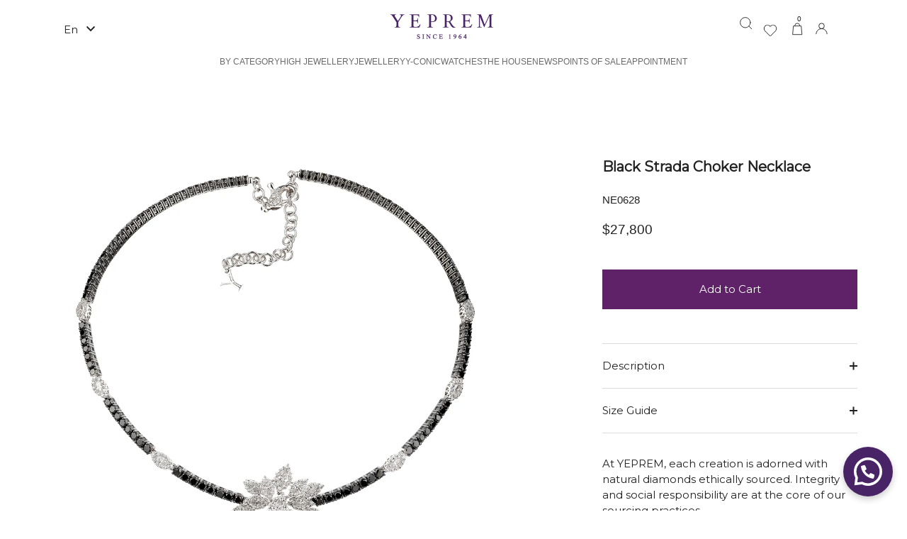

--- FILE ---
content_type: text/html; charset=utf-8
request_url: https://yepremjewellery.com/products/ne0628
body_size: 72497
content:
<!doctype html>


<html class="no-js" lang="en"  ><meta property="og:image" content="https://yepremjewellery.com/cdn/shop/files/NE0628_1200x628.jpg?v=1753685344">
  <meta property="og:image:secure_url" content="https://yepremjewellery.com/cdn/shop/files/NE0628_1200x628.jpg?v=1753685344">
  <meta property="og:image:width" content="1200">
  <meta property="og:image:height" content="628"><head>
      

    <link rel="shortcut icon" href="//yepremjewellery.com/cdn/shop/t/31/assets/favicon48.png?v=179964292007840362171741945609" type="image/png" />

    <meta name="facebook-domain-verification" content="0su49i7v5pmw96h5tje4zpwovufj2o"/>

          <a href="https://wa.me/+96176116868" class="whatsapp-icon" target="_blank" rel="noopener noreferrer"> 
    <svg xmlns="http://www.w3.org/2000/svg" viewBox="0 0 24 24" width="50" height="50">
        <path fill="#ffffff" d="M3.516 3.516c4.686-4.686 12.284-4.686 16.97 0s4.686 12.283 0 16.97a12 12 0 0 1-13.754 2.299l-5.814.735a.392.392 0 0 1-.438-.44l.748-5.788A12 12 0 0 1 3.517 3.517zm3.61 17.043.3.158a9.85 9.85 0 0 0 11.534-1.758c3.843-3.843 3.843-10.074 0-13.918s-10.075-3.843-13.918 0a9.85 9.85 0 0 0-1.747 11.554l.16.303-.51 3.942a.196.196 0 0 0 .219.22zm6.534-7.003-.933 1.164a9.84 9.84 0 0 1-3.497-3.495l1.166-.933a.79.79 0 0 0 .23-.94L9.561 6.96a.79.79 0 0 0-.924-.445l-2.023.524a.797.797 0 0 0-.588.88 11.754 11.754 0 0 0 10.005 10.005.797.797 0 0 0 .88-.587l.525-2.023a.79.79 0 0 0-.445-.923L14.6 13.327a.79.79 0 0 0-.94.23z"/>
    </svg>
</a>



<script src="https://code.jquery.com/jquery-3.6.0.min.js"></script>

<script>
    document.addEventListener('DOMContentLoaded', function() {
        // Check if the current page URL matches the target page URL
        if (window.location.href.includes('/appointment-slot')) {
            const datePicker = document.getElementById('appointment_datepicker');
            
            if (datePicker) {
                // Only allow selection of 27th September 2024
                const allowedDate = '2024-09-27';
                datePicker.value = allowedDate; // Pre-select the allowed date
                datePicker.min = allowedDate;
                datePicker.max = allowedDate;

                // Optionally, prevent manual input or changes
                datePicker.addEventListener('keydown', function(e) {
                    e.preventDefault();
                });
            }
        }
    });
</script>




<script src="https://code.jquery.com/jquery-3.6.0.min.js" type="text/javascript"></script>
   

    


 
<script src="https://ajax.googleapis.com/ajax/libs/jquery/3.5.1/jquery.min.js"></script>
<script>
  /*
$.get("https://ipinfo.io", function(response) { // we changed to https

if (response.country == "IN"){
  window.location.href = "https://yepremjewellery.com/ar";

}
else if (response.country == "DZ"){
 // window.location.href("https://yepremjewellery.com/ar");
}
else {
  //window.location.href("https://yepremjewellery.com/");
    
  }
  
  









  
  console.log(response.country);


  
}, "jsonp");  */
</script>
    
     
     
   <link rel="alternate" hreflang="en" href="https://yepremjewellery.com/" />
    
<!-- Google Tag Manager -->
<script>(function(w,d,s,l,i){w[l]=w[l]||[];w[l].push({'gtm.start':
new Date().getTime(),event:'gtm.js'});var f=d.getElementsByTagName(s)[0],
j=d.createElement(s),dl=l!='dataLayer'?'&l='+l:'';j.async=true;j.src=
'https://www.googletagmanager.com/gtm.js?id='+i+dl;f.parentNode.insertBefore(j,f);
})(window,document,'script','dataLayer','GTM-PRZ4M4Q');</script>
<!-- End Google Tag Manager -->
 
<!-- Google tag (gtag.js) -->
<script async src="https://www.googletagmanager.com/gtag/js?id=AW-679451838"></script>
<script>
  window.dataLayer = window.dataLayer || [];
  function gtag(){dataLayer.push(arguments);}
  gtag('js', new Date());

  gtag('config', 'AW-679451838');
</script>

<!-- Google tag (gtag.js) -->
<script async src="https://www.googletagmanager.com/gtag/js?id=G-GMHZLXSGKZ"></script>
<script>
  window.dataLayer = window.dataLayer || [];
  function gtag(){dataLayer.push(arguments);}
  gtag('js', new Date());

  gtag('config', 'G-GMHZLXSGKZ');
</script>

<script>
document.addEventListener("DOMContentLoaded", function () {
    const openBtn = document.getElementById("open-size-selector");
    const panel = document.getElementById("size-panel");
    const closeBtn = document.getElementById("close-size-panel");
    const sizeOptions = document.querySelectorAll(".size-option");
    const addToCartButton = document.querySelector("button[name='add']");
    let variantInput = document.querySelector("input[name='id']");

    // Open the size selector panel
    openBtn.addEventListener("click", function () {
        panel.classList.add("open");
    });

    // Close the panel
    closeBtn.addEventListener("click", function () {
        panel.classList.remove("open");
    });

    // Select size and update product variant
    sizeOptions.forEach(option => {
        option.addEventListener("click", function () {
            let selectedVariant = this.getAttribute("data-value");

            // If variant input doesn't exist, create it
            if (!variantInput) {
                variantInput = document.createElement("input");
                variantInput.type = "hidden";
                variantInput.name = "id";  // Shopify expects this name
                document.querySelector("form[action='/cart/add']").appendChild(variantInput);
            }

            variantInput.value = selectedVariant; // Update the hidden input value

            // Close panel after selection
            panel.classList.remove("open");

            // Update button text to show selected size
            openBtn.querySelector(".size-select").innerText = this.innerText;
        });
    });

    // Ensure correct variant is selected before adding to cart
    addToCartButton.addEventListener("click", function (event) {
        if (!variantInput || !variantInput.value) {
            event.preventDefault(); // Stop form submission if no size is selected
            alert("Please select a size before adding to cart.");
        }
    });
});

</script>

    
    <meta charset="utf-8" />
<meta name="viewport" content="width=device-width,initial-scale=1.0" />
<meta http-equiv="X-UA-Compatible" content="IE=edge">

<link rel="preconnect" href="https://cdn.shopify.com" crossorigin>
<link rel="preconnect" href="https://fonts.shopify.com" crossorigin>
<link rel="preconnect" href="https://monorail-edge.shopifysvc.com"><link rel="preload" as="font" href="//yepremjewellery.com/cdn/fonts/figtree/figtree_n4.3c0838aba1701047e60be6a99a1b0a40ce9b8419.woff2" type="font/woff2" crossorigin><link rel="preload" as="font" href="//yepremjewellery.com/cdn/fonts/figtree/figtree_n4.3c0838aba1701047e60be6a99a1b0a40ce9b8419.woff2" type="font/woff2" crossorigin><link rel="preload" as="font" href="//yepremjewellery.com/cdn/fonts/fraunces/fraunces_n6.69791a9f00600e5a1e56a6f64efc9d10a28b9c92.woff2" type="font/woff2" crossorigin><link rel="preload" as="font" href="//yepremjewellery.com/cdn/fonts/jost/jost_n4.d47a1b6347ce4a4c9f437608011273009d91f2b7.woff2" type="font/woff2" crossorigin><link rel="preload" href="//yepremjewellery.com/cdn/shop/t/31/assets/vendor.min.js?v=36987075639955835061705669212" as="script">
<link rel="preload" href="//yepremjewellery.com/cdn/shop/t/31/assets/theme.js?v=112216957440369398671768834249" as="script"><link rel="icon" href="//yepremjewellery.com/cdn/shop/files/Favicon-48x48.png?crop=center&height=48&v=1708108259&width=48" type="image/png">
<link rel="preconnect" href="https://fonts.googleapis.com">
<link rel="preconnect" href="https://fonts.gstatic.com" crossorigin>
<link href="https://fonts.googleapis.com/css2?family=Montserrat&display=swap" rel="stylesheet">

    <link href="https://fonts.cdnfonts.com/css/neutra-text-alt" rel="stylesheet">

    <style>
      @font-face {
  font-family: Figtree;
  font-weight: 400;
  font-style: normal;
  font-display: swap;
  src: url("//yepremjewellery.com/cdn/fonts/figtree/figtree_n4.3c0838aba1701047e60be6a99a1b0a40ce9b8419.woff2") format("woff2"),
       url("//yepremjewellery.com/cdn/fonts/figtree/figtree_n4.c0575d1db21fc3821f17fd6617d3dee552312137.woff") format("woff");
}

      @font-face {
  font-family: Figtree;
  font-weight: 500;
  font-style: normal;
  font-display: swap;
  src: url("//yepremjewellery.com/cdn/fonts/figtree/figtree_n5.3b6b7df38aa5986536945796e1f947445832047c.woff2") format("woff2"),
       url("//yepremjewellery.com/cdn/fonts/figtree/figtree_n5.f26bf6dcae278b0ed902605f6605fa3338e81dab.woff") format("woff");
}

      @font-face {
  font-family: Figtree;
  font-weight: 600;
  font-style: normal;
  font-display: swap;
  src: url("//yepremjewellery.com/cdn/fonts/figtree/figtree_n6.9d1ea52bb49a0a86cfd1b0383d00f83d3fcc14de.woff2") format("woff2"),
       url("//yepremjewellery.com/cdn/fonts/figtree/figtree_n6.f0fcdea525a0e47b2ae4ab645832a8e8a96d31d3.woff") format("woff");
}

      @font-face {
  font-family: Figtree;
  font-weight: 700;
  font-style: normal;
  font-display: swap;
  src: url("//yepremjewellery.com/cdn/fonts/figtree/figtree_n7.2fd9bfe01586148e644724096c9d75e8c7a90e55.woff2") format("woff2"),
       url("//yepremjewellery.com/cdn/fonts/figtree/figtree_n7.ea05de92d862f9594794ab281c4c3a67501ef5fc.woff") format("woff");
}

      @font-face {
  font-family: Figtree;
  font-weight: 400;
  font-style: italic;
  font-display: swap;
  src: url("//yepremjewellery.com/cdn/fonts/figtree/figtree_i4.89f7a4275c064845c304a4cf8a4a586060656db2.woff2") format("woff2"),
       url("//yepremjewellery.com/cdn/fonts/figtree/figtree_i4.6f955aaaafc55a22ffc1f32ecf3756859a5ad3e2.woff") format("woff");
}

      @font-face {
  font-family: Figtree;
  font-weight: 700;
  font-style: italic;
  font-display: swap;
  src: url("//yepremjewellery.com/cdn/fonts/figtree/figtree_i7.06add7096a6f2ab742e09ec7e498115904eda1fe.woff2") format("woff2"),
       url("//yepremjewellery.com/cdn/fonts/figtree/figtree_i7.ee584b5fcaccdbb5518c0228158941f8df81b101.woff") format("woff");
}

      @font-face {
  font-family: Fraunces;
  font-weight: 600;
  font-style: normal;
  font-display: swap;
  src: url("//yepremjewellery.com/cdn/fonts/fraunces/fraunces_n6.69791a9f00600e5a1e56a6f64efc9d10a28b9c92.woff2") format("woff2"),
       url("//yepremjewellery.com/cdn/fonts/fraunces/fraunces_n6.e87d336d46d99db17df56f1dc77d222effffa1f3.woff") format("woff");
}

      @font-face {
  font-family: Figtree;
  font-weight: 400;
  font-style: normal;
  font-display: swap;
  src: url("//yepremjewellery.com/cdn/fonts/figtree/figtree_n4.3c0838aba1701047e60be6a99a1b0a40ce9b8419.woff2") format("woff2"),
       url("//yepremjewellery.com/cdn/fonts/figtree/figtree_n4.c0575d1db21fc3821f17fd6617d3dee552312137.woff") format("woff");
}

      @font-face {
  font-family: Jost;
  font-weight: 400;
  font-style: normal;
  font-display: swap;
  src: url("//yepremjewellery.com/cdn/fonts/jost/jost_n4.d47a1b6347ce4a4c9f437608011273009d91f2b7.woff2") format("woff2"),
       url("//yepremjewellery.com/cdn/fonts/jost/jost_n4.791c46290e672b3f85c3d1c651ef2efa3819eadd.woff") format("woff");
}


@font-face {
  font-family: 'NeutraText BookAlt';
  src: url('//yepremjewellery.com/cdn/shop/t/31/assets/NeutraText-BookAlt.ttf?v=38938076774014066961705669212') format('truetype'),
       url('//yepremjewellery.com/cdn/shop/t/31/assets/NeutraText-BookAlt.woff?v=95882251201541609651705669212') format('woff');
  font-weight: normal;
  font-style: normal;
}
  



    </style>

<meta name="theme-color" content="#5f2167">
<meta name="google-site-verification" content="KFhWYQNGoPi0wrnk-fKB-RoWLKPVekOr38pIw42yOS4" />

    <style data-shopify>
          :root {
            --viewport-height: 100vh;
            --viewport-height-first-section: 100vh;
            --nav-height: 0;
          }

          #swym-anchor{
        display:none!important;
        }
          .swym-wishlist-notifications-container{
            display:block!important;
            opacity:0;
          }
          .swym-htc-tabs{
            display: none!important;
          }
          button.swym-share-btn.swym-color-2 {
          display: none!important;
      }
          .swym-add-to-cart-btn {
          background-color: black!important;
      }
         


      .hamburger_menu li{
            padding: 0.5em 0;
    text-align: left;
    list-style: none;
      }
      .hamburger_menu svg.header_wishlist_icon {
    margin-right: 6px;
      
}
html, .page-the-claw {
    overflow-x: hidden;
}

  .swiper-slide img{
    cursor: pointer;
    width: auto;
    height:510px;
    object-fit: cover;
  }

  .celebrity .swiper-slide {
    width: auto;
    border-radius: 10px;
  }    
.page-vlogs video::-webkit-media-controls-panel {
    display: flex !important;
    opacity: 1 !important;
}
.page-gift-card button#book-appointment-btn {
    display: none;
}

.page-gift-card button#book-appointment-btn {
    display: none;
        
}
.page-gift-card button.save_btn{
display: none;              
}
h3.swym-empty-wishlist-title.swym-heading.swym-heading-1 {
    display: none;
}
   p.swym-empty-wishlist-text.swym-text.swym-text-1 {
    display: none;
}   
.site-control__inline-links{
  width: 100%;
}
.site-control.nav-inline-desktop .site-control__inner .nav-row .tier-1{
            padding: 0!important;
}

div.tier-1 > ul > li> a:first-child{
  padding:0!important;
}
div#site-control .tier-1 ul:first-child {
      display: flex; 
      position: relative; 
      gap: 3%;
  justify-content: center;
}
 
div#shopify-section-template--19258891338036__slideshow .overlay__content h2{
       
    text-align: left;
    color: #000000b5;
}
div#shopify-section-template--19258891338036__slideshow .overlay__content .rte.line-2{
       
   text-align: left;
    color: #000000b5;
    padding: 0;
    margin: 0;
}
#section-id-template--19258891338036__5f3ea8bc-ad13-4274-bde0-0d5d58eeb7c0 .line-1{
      font-size: 20px;
    margin-left: 2px;
    }

      div#shopify-section-template--19258891698484__main .central.content.py-medium {
       padding-bottom: 0!important;
    margin-bottom: 0!important;
}
      div#section-id-template--19258891698484__5a87de1c-a0c9-4fa5-92b5-a6b59e568e7c .wide-container.half-gutter.section-spacing {
       padding-top: 0!important;
    margin-top: 0!important;
}
      @media only screen and (min-width : 992px) {
        .site-control.nav-inline-desktop .nav-right-side{
          display:flex!important;
        }
        .site-control .site-control__inner .nav-search{
          order:1!important;
          right: 0px!important;
          margin-right: 0px!important;
        }
        .site-control.nav-inline-desktop .icon-wishlist{
          order:2!important;
           right: 0px!important;
            margin-top:7px!important;
        }
        .site-control.nav-inline-desktop .cart-icon--basket2{
          order:3!important;
          right: 0px!important;
          margin-top:7px!important;
        }
        .site-control .site-control__inner .nav-account{
          order:4!important;
          right: 0px!important;
          margin-top:7px!important;
        }        
         
      }
      @media only screen and (max-width: 600px) {
        .page-event-booking #shopify-section-template--19121245978932__0bc4034f-cbc1-4dc8-93ca-fbcfd40734c6 .appointment-modal {
              width:100%!important;   
        }        
      }
      
      .site-control .site-control__inner svg {    
          width: 22px!important;
          height:22px!important;          
      }
.appointment-modal{
  margin-bottom:2% !important;
  margin-top:2% !important;
}
     .page-e-gift-card button#book-appointment-btn {
    display: none!important;
}
      .page-e-gift-card .save_btn {
    display: none!important;
}

div#shopify-section-template--19258891338036__5a6ae6ec-9a4e-4f59-a36f-9126c14435a9 .rimage-outer-wrapper.fade-in.fill-viewport.lazyloaded{
    background-position: 28% 50%!important;
}

.site-control.nav-inline-desktop .nav-right-side .localization {
    display: flex!important;
    align-items: center!important;
    margin-top:-10px!important;
}
.site-control .nav-right-side .localization .disclosure__toggle-arrow {   
  height: 27px!important;    
}
.section-footer__title no-wrap {
  display: flex!important;
}

.full_width_menu .search_container {  
  width: 10%!important;
  align-items: center!important;
  justify-content: center!important;
}
.site-control .nav-right-side .localization .disclosure__toggle{
      text-transform: capitalize!important;
}
.site-control .nav-right-side .localization .disclosure-list {    
    width: 100%!important;
}
.disclosure .disclosure__toggle {   
    text-transform: capitalize!important;
}
.disclosure .disclosure-list{
  width:100%!important;
  padding:10px!important;
}
    .localization ul#lang-list-header {
    list-style-type: none!important;
}  
      
  .label_container{
position: absolute;
    top: 0;
    display: flex;
    align-items: center;
    gap: 10px;    
  }

  
.single_label{
    height: 50px;
    display: flex;
    align-items: center;
    padding-left: 10px;
    padding-right: 10px;
    color: white;
    font-weight: 600;  
}
.single_label_span{
  

    padding-left: 15px;
    padding-right: 15px;
    padding-top: 7px;
    padding-bottom: 7px;
    /* text-align: center; */
    vertical-align: -webkit-baseline-middle;
}

  @media only screen and (max-width: 600px) {
   .label_container{

    font-size: 11px;
  }
  .single_label_span{
    
     padding-left: 7px;
    padding-right: 7px;
    padding-top: 3px;
    padding-bottom: 3px;
  }
    
}
@media only screen and (max-width: 600px){
  .site-control .site-control__inner .nav-search {
    top: 3px!important;
}
.site-control .cart {
    margin-top: 6px!important;
}
.site-control .site-control__inner .nav-right-side {    
    top: 23px!important;
}
}
.nav-rows ul{
  

      display: flex;
    flex-direction: column;
    width: 300px;
}
    </style>

    <link href="//yepremjewellery.com/cdn/shop/t/31/assets/styles.css?v=144449379311408415101768452724" rel="stylesheet" type="text/css" media="all" />

  <link href="//yepremjewellery.com/cdn/shop/t/31/assets/custom-style.css?v=88246961146513804611766634546" rel="stylesheet" type="text/css" media="all" />

  

    
  
    <script>window.performance && window.performance.mark && window.performance.mark('shopify.content_for_header.start');</script><meta name="facebook-domain-verification" content="ezeyc7ekm1v9kw60hroz9f7gjzn0qk">
<meta name="google-site-verification" content="KFhWYQNGoPi0wrnk-fKB-RoWLKPVekOr38pIw42yOS4">
<meta id="shopify-digital-wallet" name="shopify-digital-wallet" content="/73605873972/digital_wallets/dialog">
<meta name="shopify-checkout-api-token" content="942e4f9ee2c10754d76f49fb2f791d7d">
<link rel="alternate" hreflang="x-default" href="https://yepremjewellery.com/products/ne0628">
<link rel="alternate" hreflang="en" href="https://yepremjewellery.com/products/ne0628">
<link rel="alternate" hreflang="ar" href="https://yepremjewellery.com/ar/products/ne0628">
<link rel="alternate" type="application/json+oembed" href="https://yepremjewellery.com/products/ne0628.oembed">
<script async="async" src="/checkouts/internal/preloads.js?locale=en-US"></script>
<link rel="preconnect" href="https://shop.app" crossorigin="anonymous">
<script async="async" src="https://shop.app/checkouts/internal/preloads.js?locale=en-US&shop_id=73605873972" crossorigin="anonymous"></script>
<script id="apple-pay-shop-capabilities" type="application/json">{"shopId":73605873972,"countryCode":"GB","currencyCode":"USD","merchantCapabilities":["supports3DS"],"merchantId":"gid:\/\/shopify\/Shop\/73605873972","merchantName":"Yeprem Jewellery","requiredBillingContactFields":["postalAddress","email","phone"],"requiredShippingContactFields":["postalAddress","email","phone"],"shippingType":"shipping","supportedNetworks":["visa","maestro","masterCard","amex","discover","elo"],"total":{"type":"pending","label":"Yeprem Jewellery","amount":"1.00"},"shopifyPaymentsEnabled":true,"supportsSubscriptions":true}</script>
<script id="shopify-features" type="application/json">{"accessToken":"942e4f9ee2c10754d76f49fb2f791d7d","betas":["rich-media-storefront-analytics"],"domain":"yepremjewellery.com","predictiveSearch":true,"shopId":73605873972,"locale":"en"}</script>
<script>var Shopify = Shopify || {};
Shopify.shop = "yeprem.myshopify.com";
Shopify.locale = "en";
Shopify.currency = {"active":"USD","rate":"1.0"};
Shopify.country = "US";
Shopify.theme = {"name":"Copy of 19-1-24 | Event Claw \u0026 Trillium | www....","id":164904206644,"schema_name":"Showcase","schema_version":"6.0.0","theme_store_id":677,"role":"main"};
Shopify.theme.handle = "null";
Shopify.theme.style = {"id":null,"handle":null};
Shopify.cdnHost = "yepremjewellery.com/cdn";
Shopify.routes = Shopify.routes || {};
Shopify.routes.root = "/";</script>
<script type="module">!function(o){(o.Shopify=o.Shopify||{}).modules=!0}(window);</script>
<script>!function(o){function n(){var o=[];function n(){o.push(Array.prototype.slice.apply(arguments))}return n.q=o,n}var t=o.Shopify=o.Shopify||{};t.loadFeatures=n(),t.autoloadFeatures=n()}(window);</script>
<script>
  window.ShopifyPay = window.ShopifyPay || {};
  window.ShopifyPay.apiHost = "shop.app\/pay";
  window.ShopifyPay.redirectState = null;
</script>
<script id="shop-js-analytics" type="application/json">{"pageType":"product"}</script>
<script defer="defer" async type="module" src="//yepremjewellery.com/cdn/shopifycloud/shop-js/modules/v2/client.init-shop-cart-sync_BApSsMSl.en.esm.js"></script>
<script defer="defer" async type="module" src="//yepremjewellery.com/cdn/shopifycloud/shop-js/modules/v2/chunk.common_CBoos6YZ.esm.js"></script>
<script type="module">
  await import("//yepremjewellery.com/cdn/shopifycloud/shop-js/modules/v2/client.init-shop-cart-sync_BApSsMSl.en.esm.js");
await import("//yepremjewellery.com/cdn/shopifycloud/shop-js/modules/v2/chunk.common_CBoos6YZ.esm.js");

  window.Shopify.SignInWithShop?.initShopCartSync?.({"fedCMEnabled":true,"windoidEnabled":true});

</script>
<script>
  window.Shopify = window.Shopify || {};
  if (!window.Shopify.featureAssets) window.Shopify.featureAssets = {};
  window.Shopify.featureAssets['shop-js'] = {"shop-cart-sync":["modules/v2/client.shop-cart-sync_DJczDl9f.en.esm.js","modules/v2/chunk.common_CBoos6YZ.esm.js"],"init-fed-cm":["modules/v2/client.init-fed-cm_BzwGC0Wi.en.esm.js","modules/v2/chunk.common_CBoos6YZ.esm.js"],"init-windoid":["modules/v2/client.init-windoid_BS26ThXS.en.esm.js","modules/v2/chunk.common_CBoos6YZ.esm.js"],"init-shop-email-lookup-coordinator":["modules/v2/client.init-shop-email-lookup-coordinator_DFwWcvrS.en.esm.js","modules/v2/chunk.common_CBoos6YZ.esm.js"],"shop-cash-offers":["modules/v2/client.shop-cash-offers_DthCPNIO.en.esm.js","modules/v2/chunk.common_CBoos6YZ.esm.js","modules/v2/chunk.modal_Bu1hFZFC.esm.js"],"shop-button":["modules/v2/client.shop-button_D_JX508o.en.esm.js","modules/v2/chunk.common_CBoos6YZ.esm.js"],"shop-toast-manager":["modules/v2/client.shop-toast-manager_tEhgP2F9.en.esm.js","modules/v2/chunk.common_CBoos6YZ.esm.js"],"avatar":["modules/v2/client.avatar_BTnouDA3.en.esm.js"],"pay-button":["modules/v2/client.pay-button_BuNmcIr_.en.esm.js","modules/v2/chunk.common_CBoos6YZ.esm.js"],"init-shop-cart-sync":["modules/v2/client.init-shop-cart-sync_BApSsMSl.en.esm.js","modules/v2/chunk.common_CBoos6YZ.esm.js"],"shop-login-button":["modules/v2/client.shop-login-button_DwLgFT0K.en.esm.js","modules/v2/chunk.common_CBoos6YZ.esm.js","modules/v2/chunk.modal_Bu1hFZFC.esm.js"],"init-customer-accounts-sign-up":["modules/v2/client.init-customer-accounts-sign-up_TlVCiykN.en.esm.js","modules/v2/client.shop-login-button_DwLgFT0K.en.esm.js","modules/v2/chunk.common_CBoos6YZ.esm.js","modules/v2/chunk.modal_Bu1hFZFC.esm.js"],"init-shop-for-new-customer-accounts":["modules/v2/client.init-shop-for-new-customer-accounts_DrjXSI53.en.esm.js","modules/v2/client.shop-login-button_DwLgFT0K.en.esm.js","modules/v2/chunk.common_CBoos6YZ.esm.js","modules/v2/chunk.modal_Bu1hFZFC.esm.js"],"init-customer-accounts":["modules/v2/client.init-customer-accounts_C0Oh2ljF.en.esm.js","modules/v2/client.shop-login-button_DwLgFT0K.en.esm.js","modules/v2/chunk.common_CBoos6YZ.esm.js","modules/v2/chunk.modal_Bu1hFZFC.esm.js"],"shop-follow-button":["modules/v2/client.shop-follow-button_C5D3XtBb.en.esm.js","modules/v2/chunk.common_CBoos6YZ.esm.js","modules/v2/chunk.modal_Bu1hFZFC.esm.js"],"checkout-modal":["modules/v2/client.checkout-modal_8TC_1FUY.en.esm.js","modules/v2/chunk.common_CBoos6YZ.esm.js","modules/v2/chunk.modal_Bu1hFZFC.esm.js"],"lead-capture":["modules/v2/client.lead-capture_D-pmUjp9.en.esm.js","modules/v2/chunk.common_CBoos6YZ.esm.js","modules/v2/chunk.modal_Bu1hFZFC.esm.js"],"shop-login":["modules/v2/client.shop-login_BmtnoEUo.en.esm.js","modules/v2/chunk.common_CBoos6YZ.esm.js","modules/v2/chunk.modal_Bu1hFZFC.esm.js"],"payment-terms":["modules/v2/client.payment-terms_BHOWV7U_.en.esm.js","modules/v2/chunk.common_CBoos6YZ.esm.js","modules/v2/chunk.modal_Bu1hFZFC.esm.js"]};
</script>
<script>(function() {
  var isLoaded = false;
  function asyncLoad() {
    if (isLoaded) return;
    isLoaded = true;
    var urls = ["https:\/\/cdn.shopify.com\/s\/files\/1\/0736\/0587\/3972\/t\/31\/assets\/yoast-active-script.js?v=1738693502\u0026shop=yeprem.myshopify.com"];
    for (var i = 0; i < urls.length; i++) {
      var s = document.createElement('script');
      s.type = 'text/javascript';
      s.async = true;
      s.src = urls[i];
      var x = document.getElementsByTagName('script')[0];
      x.parentNode.insertBefore(s, x);
    }
  };
  if(window.attachEvent) {
    window.attachEvent('onload', asyncLoad);
  } else {
    window.addEventListener('load', asyncLoad, false);
  }
})();</script>
<script id="__st">var __st={"a":73605873972,"offset":10800,"reqid":"ce6134bb-0159-47fc-80e7-b14ad3fae0b2-1768913511","pageurl":"yepremjewellery.com\/products\/ne0628","u":"63a76dec2ec0","p":"product","rtyp":"product","rid":9166407270708};</script>
<script>window.ShopifyPaypalV4VisibilityTracking = true;</script>
<script id="captcha-bootstrap">!function(){'use strict';const t='contact',e='account',n='new_comment',o=[[t,t],['blogs',n],['comments',n],[t,'customer']],c=[[e,'customer_login'],[e,'guest_login'],[e,'recover_customer_password'],[e,'create_customer']],r=t=>t.map((([t,e])=>`form[action*='/${t}']:not([data-nocaptcha='true']) input[name='form_type'][value='${e}']`)).join(','),a=t=>()=>t?[...document.querySelectorAll(t)].map((t=>t.form)):[];function s(){const t=[...o],e=r(t);return a(e)}const i='password',u='form_key',d=['recaptcha-v3-token','g-recaptcha-response','h-captcha-response',i],f=()=>{try{return window.sessionStorage}catch{return}},m='__shopify_v',_=t=>t.elements[u];function p(t,e,n=!1){try{const o=window.sessionStorage,c=JSON.parse(o.getItem(e)),{data:r}=function(t){const{data:e,action:n}=t;return t[m]||n?{data:e,action:n}:{data:t,action:n}}(c);for(const[e,n]of Object.entries(r))t.elements[e]&&(t.elements[e].value=n);n&&o.removeItem(e)}catch(o){console.error('form repopulation failed',{error:o})}}const l='form_type',E='cptcha';function T(t){t.dataset[E]=!0}const w=window,h=w.document,L='Shopify',v='ce_forms',y='captcha';let A=!1;((t,e)=>{const n=(g='f06e6c50-85a8-45c8-87d0-21a2b65856fe',I='https://cdn.shopify.com/shopifycloud/storefront-forms-hcaptcha/ce_storefront_forms_captcha_hcaptcha.v1.5.2.iife.js',D={infoText:'Protected by hCaptcha',privacyText:'Privacy',termsText:'Terms'},(t,e,n)=>{const o=w[L][v],c=o.bindForm;if(c)return c(t,g,e,D).then(n);var r;o.q.push([[t,g,e,D],n]),r=I,A||(h.body.append(Object.assign(h.createElement('script'),{id:'captcha-provider',async:!0,src:r})),A=!0)});var g,I,D;w[L]=w[L]||{},w[L][v]=w[L][v]||{},w[L][v].q=[],w[L][y]=w[L][y]||{},w[L][y].protect=function(t,e){n(t,void 0,e),T(t)},Object.freeze(w[L][y]),function(t,e,n,w,h,L){const[v,y,A,g]=function(t,e,n){const i=e?o:[],u=t?c:[],d=[...i,...u],f=r(d),m=r(i),_=r(d.filter((([t,e])=>n.includes(e))));return[a(f),a(m),a(_),s()]}(w,h,L),I=t=>{const e=t.target;return e instanceof HTMLFormElement?e:e&&e.form},D=t=>v().includes(t);t.addEventListener('submit',(t=>{const e=I(t);if(!e)return;const n=D(e)&&!e.dataset.hcaptchaBound&&!e.dataset.recaptchaBound,o=_(e),c=g().includes(e)&&(!o||!o.value);(n||c)&&t.preventDefault(),c&&!n&&(function(t){try{if(!f())return;!function(t){const e=f();if(!e)return;const n=_(t);if(!n)return;const o=n.value;o&&e.removeItem(o)}(t);const e=Array.from(Array(32),(()=>Math.random().toString(36)[2])).join('');!function(t,e){_(t)||t.append(Object.assign(document.createElement('input'),{type:'hidden',name:u})),t.elements[u].value=e}(t,e),function(t,e){const n=f();if(!n)return;const o=[...t.querySelectorAll(`input[type='${i}']`)].map((({name:t})=>t)),c=[...d,...o],r={};for(const[a,s]of new FormData(t).entries())c.includes(a)||(r[a]=s);n.setItem(e,JSON.stringify({[m]:1,action:t.action,data:r}))}(t,e)}catch(e){console.error('failed to persist form',e)}}(e),e.submit())}));const S=(t,e)=>{t&&!t.dataset[E]&&(n(t,e.some((e=>e===t))),T(t))};for(const o of['focusin','change'])t.addEventListener(o,(t=>{const e=I(t);D(e)&&S(e,y())}));const B=e.get('form_key'),M=e.get(l),P=B&&M;t.addEventListener('DOMContentLoaded',(()=>{const t=y();if(P)for(const e of t)e.elements[l].value===M&&p(e,B);[...new Set([...A(),...v().filter((t=>'true'===t.dataset.shopifyCaptcha))])].forEach((e=>S(e,t)))}))}(h,new URLSearchParams(w.location.search),n,t,e,['guest_login'])})(!0,!0)}();</script>
<script integrity="sha256-4kQ18oKyAcykRKYeNunJcIwy7WH5gtpwJnB7kiuLZ1E=" data-source-attribution="shopify.loadfeatures" defer="defer" src="//yepremjewellery.com/cdn/shopifycloud/storefront/assets/storefront/load_feature-a0a9edcb.js" crossorigin="anonymous"></script>
<script crossorigin="anonymous" defer="defer" src="//yepremjewellery.com/cdn/shopifycloud/storefront/assets/shopify_pay/storefront-65b4c6d7.js?v=20250812"></script>
<script data-source-attribution="shopify.dynamic_checkout.dynamic.init">var Shopify=Shopify||{};Shopify.PaymentButton=Shopify.PaymentButton||{isStorefrontPortableWallets:!0,init:function(){window.Shopify.PaymentButton.init=function(){};var t=document.createElement("script");t.src="https://yepremjewellery.com/cdn/shopifycloud/portable-wallets/latest/portable-wallets.en.js",t.type="module",document.head.appendChild(t)}};
</script>
<script data-source-attribution="shopify.dynamic_checkout.buyer_consent">
  function portableWalletsHideBuyerConsent(e){var t=document.getElementById("shopify-buyer-consent"),n=document.getElementById("shopify-subscription-policy-button");t&&n&&(t.classList.add("hidden"),t.setAttribute("aria-hidden","true"),n.removeEventListener("click",e))}function portableWalletsShowBuyerConsent(e){var t=document.getElementById("shopify-buyer-consent"),n=document.getElementById("shopify-subscription-policy-button");t&&n&&(t.classList.remove("hidden"),t.removeAttribute("aria-hidden"),n.addEventListener("click",e))}window.Shopify?.PaymentButton&&(window.Shopify.PaymentButton.hideBuyerConsent=portableWalletsHideBuyerConsent,window.Shopify.PaymentButton.showBuyerConsent=portableWalletsShowBuyerConsent);
</script>
<script data-source-attribution="shopify.dynamic_checkout.cart.bootstrap">document.addEventListener("DOMContentLoaded",(function(){function t(){return document.querySelector("shopify-accelerated-checkout-cart, shopify-accelerated-checkout")}if(t())Shopify.PaymentButton.init();else{new MutationObserver((function(e,n){t()&&(Shopify.PaymentButton.init(),n.disconnect())})).observe(document.body,{childList:!0,subtree:!0})}}));
</script>
<link id="shopify-accelerated-checkout-styles" rel="stylesheet" media="screen" href="https://yepremjewellery.com/cdn/shopifycloud/portable-wallets/latest/accelerated-checkout-backwards-compat.css" crossorigin="anonymous">
<style id="shopify-accelerated-checkout-cart">
        #shopify-buyer-consent {
  margin-top: 1em;
  display: inline-block;
  width: 100%;
}

#shopify-buyer-consent.hidden {
  display: none;
}

#shopify-subscription-policy-button {
  background: none;
  border: none;
  padding: 0;
  text-decoration: underline;
  font-size: inherit;
  cursor: pointer;
}

#shopify-subscription-policy-button::before {
  box-shadow: none;
}

      </style>

<script>window.performance && window.performance.mark && window.performance.mark('shopify.content_for_header.end');</script>
 
    <script>
      document.documentElement.className = document.documentElement.className.replace('no-js', 'js');
      window.theme = window.theme || {};
      
        theme.money_format_with_code_preference = "${{amount_no_decimals}}";
      
      theme.money_format = "${{amount_no_decimals}}";
      theme.money_container = '.theme-money';
      theme.strings = {
        previous: "Previous",
        next: "Next",
        close: "Close",
        addressError: "Error looking up that address",
        addressNoResults: "No results for that address",
        addressQueryLimit: "You have exceeded the Google API usage limit. Consider upgrading to a \u003ca href=\"https:\/\/developers.google.com\/maps\/premium\/usage-limits\"\u003ePremium Plan\u003c\/a\u003e.",
        authError: "There was a problem authenticating your Google Maps API Key.",
        back: "Back",
        cartConfirmation: "You must agree to the terms and conditions before continuing.",
        loadMore: "Load more",
        infiniteScrollNoMore: "No more results",
        priceNonExistent: "Unavailable",
        buttonDefault: "Add to Cart",
        buttonPreorder: "Pre-order",
        buttonNoStock: "Out of stock",
        buttonNoVariant: "Unavailable",
        variantNoStock: "Sold out",
        unitPriceSeparator: " \/ ",
        colorBoxPrevious: "Previous",
        colorBoxNext: "Next",
        colorBoxClose: "Close",
        navigateHome: "Home",
        productAddingToCart: "Adding",
        productAddedToCart: "Added to cart",
        popupWasAdded: "was added to your cart",
        popupCheckout: "Checkout",
        popupContinueShopping: "Continue shopping",
        onlyXLeft: "[[ quantity ]] in stock",
        priceSoldOut: "Sold Out",
        inventoryLowStock: "Low stock",
        inventoryInStock: "In stock",
        loading: "Loading...",
        viewCart: "View cart",
        page: "Page {{ page }}",
        imageSlider: "Image slider",
        clearAll: "Clear all"
      };
      theme.routes = {
        root_url: '/',
        cart_url: '/cart',
        cart_add_url: '/cart/add',
        checkout: '/checkout'
      };
      theme.settings = {
        animationEnabledDesktop: true,
        animationEnabledMobile: true
      };

      theme.checkViewportFillers = function(){
        var toggleState = false;
        var elPageContent = document.getElementById('page-content');
        if(elPageContent) {
          var elOverlapSection = elPageContent.querySelector('.header-overlap-section');
          if (elOverlapSection) {
            var padding = parseInt(getComputedStyle(elPageContent).getPropertyValue('padding-top'));
            toggleState = ((Math.round(elOverlapSection.offsetTop) - padding) === 0);
          }
        }
        if(toggleState) {
          document.getElementsByTagName('body')[0].classList.add('header-section-overlap');
        } else {
          document.getElementsByTagName('body')[0].classList.remove('header-section-overlap');
        }
      };

      theme.assessAltLogo = function(){
        var elsOverlappers = document.querySelectorAll('.needs-alt-logo');
        var useAltLogo = false;
        if(elsOverlappers.length) {
          var elSiteControl = document.querySelector('#site-control');
          var elSiteControlInner = document.querySelector('#site-control .site-control__inner');
          var headerMid = elSiteControlInner.offsetTop + elSiteControl.offsetTop + elSiteControlInner.offsetHeight / 2;
          Array.prototype.forEach.call(elsOverlappers, function(el, i){
            var thisTop = el.getBoundingClientRect().top;
            var thisBottom = thisTop + el.offsetHeight;
            if(headerMid > thisTop && headerMid < thisBottom) {
              useAltLogo = true;
              return false;
            }
          });
        }
        if(useAltLogo) {
          document.getElementsByTagName('body')[0].classList.add('use-alt-logo');
        } else {
          document.getElementsByTagName('body')[0].classList.remove('use-alt-logo');
        }
      };
    </script>

    







  <!-- BEGIN app block: shopify://apps/yoast-seo/blocks/metatags/7c777011-bc88-4743-a24e-64336e1e5b46 -->
<!-- This site is optimized with Yoast SEO for Shopify -->
<title>Black Strada Choker Necklace - Yeprem Jewellery</title>
<meta name="description" content="YEPREM choker necklace adorned with a combination of round, marquise and black diamonds boasting exceptional clarity of VVS and VS, as well as a striking F-G color.Round Diamond: 2.31 ct Marquise Diamond: 2.54 ct Black Diamond: 6.83 ct Stone Quantity: 345 Total Weight: 37.86 g" />
<link rel="canonical" href="https://yepremjewellery.com/products/ne0628" />
<meta name="robots" content="index, follow, max-image-preview:large, max-snippet:-1, max-video-preview:-1" />
<meta property="og:site_name" content="Yeprem Jewellery" />
<meta property="og:url" content="https://yepremjewellery.com/products/ne0628" />
<meta property="og:locale" content="en_US" />
<meta property="og:type" content="product" />
<meta property="og:title" content="Black Strada Choker Necklace - Yeprem Jewellery" />
<meta property="og:description" content="YEPREM choker necklace adorned with a combination of round, marquise and black diamonds boasting exceptional clarity of VVS and VS, as well as a striking F-G color.Round Diamond: 2.31 ct Marquise Diamond: 2.54 ct Black Diamond: 6.83 ct Stone Quantity: 345 Total Weight: 37.86 g" />
<meta property="og:image" content="https://yepremjewellery.com/cdn/shop/files/NE0628.jpg?v=1753685344" />
<meta property="og:image:height" content="1200" />
<meta property="og:image:width" content="1200" />
<meta property="og:availability" content="instock" />
<meta property="product:availability" content="instock" />
<meta property="product:condition" content="new" />
<meta property="product:price:amount" content="27800.0" />
<meta property="product:price:currency" content="USD" />
<meta property="product:retailer_item_id" content="NE0628" />
<meta name="twitter:card" content="summary_large_image" />
<script type="application/ld+json" id="yoast-schema-graph">
{
  "@context": "https://schema.org",
  "@graph": [
    {
      "@type": "WebSite",
      "@id": "https://yepremjewellery.com/#/schema/website/1",
      "url": "https://yepremjewellery.com",
      "name": "Yeprem Jewellery",
      "potentialAction": {
        "@type": "SearchAction",
        "target": "https://yepremjewellery.com/search?q={search_term_string}",
        "query-input": "required name=search_term_string"
      },
      "inLanguage": ["en","ar"]
    },
    {
      "@type": "ItemPage",
      "@id": "https:\/\/yepremjewellery.com\/products\/ne0628",
      "name": "Black Strada Choker Necklace - Yeprem Jewellery",
      "description": "YEPREM choker necklace adorned with a combination of round, marquise and black diamonds boasting exceptional clarity of VVS and VS, as well as a striking F-G color.Round Diamond: 2.31 ct Marquise Diamond: 2.54 ct Black Diamond: 6.83 ct Stone Quantity: 345 Total Weight: 37.86 g",
      "datePublished": "2024-10-28T15:22:44+03:00",
      "breadcrumb": {
        "@id": "https:\/\/yepremjewellery.com\/products\/ne0628\/#\/schema\/breadcrumb"
      },
      "primaryImageOfPage": {
        "@id": "https://yepremjewellery.com/#/schema/ImageObject/37602916663604"
      },
      "image": [{
        "@id": "https://yepremjewellery.com/#/schema/ImageObject/37602916663604"
      }],
      "isPartOf": {
        "@id": "https://yepremjewellery.com/#/schema/website/1"
      },
      "url": "https:\/\/yepremjewellery.com\/products\/ne0628"
    },
    {
      "@type": "ImageObject",
      "@id": "https://yepremjewellery.com/#/schema/ImageObject/37602916663604",
      "caption": "NE0628 - YEPREM",
      "inLanguage": "en",
      "width": 1200,
      "height": 1200,
      "url": "https:\/\/yepremjewellery.com\/cdn\/shop\/files\/NE0628.jpg?v=1753685344",
      "contentUrl": "https:\/\/yepremjewellery.com\/cdn\/shop\/files\/NE0628.jpg?v=1753685344"
    },
    {
      "@type": "ProductGroup",
      "@id": "https:\/\/yepremjewellery.com\/products\/ne0628\/#\/schema\/Product",
      "brand": [{
        "@id": "https://yepremjewellery.com/#/schema/organization/1"
      }],
      "mainEntityOfPage": {
        "@id": "https:\/\/yepremjewellery.com\/products\/ne0628"
      },
      "name": "Black Strada Choker Necklace",
      "description": "YEPREM choker necklace adorned with a combination of round, marquise and black diamonds boasting exceptional clarity of VVS and VS, as well as a striking F-G color.Round Diamond: 2.31 ct Marquise Diamond: 2.54 ct Black Diamond: 6.83 ct Stone Quantity: 345 Total Weight: 37.86 g",
      "image": [{
        "@id": "https://yepremjewellery.com/#/schema/ImageObject/37602916663604"
      }],
      "productGroupID": "9166407270708",
      "hasVariant": [
        {
          "@type": "Product",
          "@id": "https://yepremjewellery.com/#/schema/Product/48327385415988",
          "name": "Black Strada Choker Necklace",
          "sku": "NE0628",
          "gtin": "NE0628",
          "image": [{
            "@id": "https://yepremjewellery.com/#/schema/ImageObject/37602916663604"
          }],
          "offers": {
            "@type": "Offer",
            "@id": "https://yepremjewellery.com/#/schema/Offer/48327385415988",
            "availability": "https://schema.org/InStock",
            "category": "Apparel & Accessories > Jewelry > Necklaces",
            "priceSpecification": {
              "@type": "UnitPriceSpecification",
              "valueAddedTaxIncluded": true,
              "price": 27800.0,
              "priceCurrency": "USD"
            },
            "url": "https:\/\/yepremjewellery.com\/products\/ne0628",
            "checkoutPageURLTemplate": "https:\/\/yepremjewellery.com\/cart\/add?id=48327385415988\u0026quantity=1"
          }
        }
      ],
      "url": "https:\/\/yepremjewellery.com\/products\/ne0628"
    },
    {
      "@type": "BreadcrumbList",
      "@id": "https:\/\/yepremjewellery.com\/products\/ne0628\/#\/schema\/breadcrumb",
      "itemListElement": [
        {
          "@type": "ListItem",
          "name": "Yeprem Jewellery",
          "item": "https:\/\/yepremjewellery.com",
          "position": 1
        },
        {
          "@type": "ListItem",
          "name": "Black Strada Choker Necklace",
          "position": 2
        }
      ]
    }

  ]}
</script>
<!--/ Yoast SEO -->
<!-- END app block --><!-- BEGIN app block: shopify://apps/hulk-form-builder/blocks/app-embed/b6b8dd14-356b-4725-a4ed-77232212b3c3 --><!-- BEGIN app snippet: hulkapps-formbuilder-theme-ext --><script type="text/javascript">
  
  if (typeof window.formbuilder_customer != "object") {
        window.formbuilder_customer = {}
  }

  window.hulkFormBuilder = {
    form_data: {"form_3ym3oO-H67cnYwxnWCoXew":{"uuid":"3ym3oO-H67cnYwxnWCoXew","form_name":"Arabic Book An Appointment","form_data":{"div_back_gradient_1":"#fff","div_back_gradient_2":"#fff","back_color":"#fff","form_title":"","form_submit":"احجز موعداً","after_submit":"hideAndmessage","after_submit_msg":"\u003cp style=\"text-align: center;\"\u003eThank you for booking an appointment with YEPREM.\u003c\/p\u003e\n\n\u003cp style=\"text-align: center;\"\u003eA client advisor will reach out to confirm your appointment details.\u003c\/p\u003e\n\n\u003cp style=\"text-align: center;\"\u003eBest Regards,\u003cbr \/\u003e\nThe YEPREM Team\u003c\/p\u003e\n","captcha_enable":"no","label_style":"blockLabels","input_border_radius":"2","back_type":"transparent","input_back_color":"#fff","input_back_color_hover":"#fff","back_shadow":"none","label_font_clr":"#333333","input_font_clr":"#333333","button_align":"centerBtn","button_clr":"#fff","button_back_clr":"#5f2167","button_border_radius":"2","form_width":"600px","form_border_size":"2","form_border_clr":"#ffffff","form_border_radius":"1","label_font_size":"14","input_font_size":"12","button_font_size":"15","form_padding":"35","input_border_color":"#ccc","input_border_color_hover":"#ccc","btn_border_clr":"#333333","btn_border_size":"1","form_name":"Arabic Book An Appointment","":"info@yepremjewellery.com","form_access_message":"\u003cp\u003ePlease login to access the form\u003cbr\u003eDo not have an account? Create account\u003c\/p\u003e","form_banner_alignment":"center","advance_js":"setTimeout(function(){\nvar phoneWrapper = document.querySelector('.phone_div');\nif (phoneWrapper) {\n    var selectEl = phoneWrapper.querySelector('select');\n    var inputEl = phoneWrapper.querySelector('input');\n    \n    if (selectEl \u0026\u0026 inputEl) {\n        var newWrapper = document.createElement('div');\n        newWrapper.style.display = 'flex';\n        newWrapper.style.width = '100%';\n        newWrapper.classList.add('col-sm-6');\n        \n        selectEl.style.flex = '0 0 120px';\n        inputEl.style.flex = '1';\n        \n        phoneWrapper.innerHTML = '';\n        newWrapper.appendChild(selectEl);\n        newWrapper.appendChild(inputEl);\n        phoneWrapper.appendChild(newWrapper);\n    }\n}\n}, 200);","advance_css":"@font-face {\n    font-family: 'Neutra Text';\n    src: url('https:\/\/cdn.shopify.com\/s\/files\/1\/0638\/5798\/3628\/files\/neutra-text-light.woff2?v=1765626093') format('woff2');\n    font-weight: 300;\n    font-style: normal;\n    font-display: swap;\n}\n.form_submit_div button {\n    font-family: 'Neutra Text', sans-serif !important;\n    -webkit-appearance: none;\n    display: inline-block;\n    background-color: #5f2167;\n    color: #ffffff;\n    border: 1px solid #5f2167 !important;\n    height: auto;\n    width: auto;\n    padding: 18px 30px;\n    line-height: 1.25em;\n    vertical-align: top;\n    font-weight: 400;\n    transition: opacity 0.3s, color 0.3s, background-color 0.3s, border-color 0.3s, transform 0.3s;\n    text-transform: uppercase;\n}\n\ndiv.form_submit_div button:hover {\n    background-color: #ffffff !important;\n    color: #5f2167 !important;\n}\n.phone_div select.form-control {\n    border-right: 0 !important;\n    flex: 0 0 150px !important;\n}\n\n\n.phone_div input.form-control {\n    border-left: 0 !important;\n}","formElements":[{"Conditions":{},"type":"newdate","position":0,"label":"التاريخ","halfwidth":"no","disable_future_dates":"no","date_limit":"yes","disable_day":"no","required":"yes","page_number":1,"minDate":"","maxDate":""},{"type":"text","position":1,"label":"الاسم الكامل","customClass":"","halfwidth":"no","Conditions":{},"page_number":1,"required":"yes"},{"type":"email","position":2,"label":"البريد الإلكتروني","required":"yes","email_confirm":"yes","Conditions":{},"page_number":1},{"Conditions":{},"type":"phone","position":3,"label":"رقم الهاتف","phone_validate_field":"no","required":"yes","page_number":1},{"Conditions":{},"type":"select","position":4,"label":"هدف","values":"اكتشاف مجموعة\nتجربة مخصّصة\nخدمات العناية\nاستفسارات أخرى","elementCost":{},"add_admin_emails":"no","admin_values":"info@yepremjewellery.com","page_number":1,"other_value":"no","other_value_label":"اكتشاف مجموعة","customClass":"pleaseselectacub","placeholder":"يرجى الاختيار"}]},"is_spam_form":false,"shop_uuid":"rz4-HaTsEst_AyI3b3lsqQ","shop_timezone":"Europe\/Moscow","shop_id":144168,"shop_is_after_submit_enabled":false,"shop_shopify_plan":"Shopify","shop_shopify_domain":"yeprem.myshopify.com"},"form_6blLd_BcAWmQhIca5cGzmQ":{"uuid":"6blLd_BcAWmQhIca5cGzmQ","form_name":"Book An Appointment","form_data":{"div_back_gradient_1":"#fff","div_back_gradient_2":"#fff","back_color":"#fff","form_title":"","form_submit":"Book an appointment","after_submit":"hideAndmessage","after_submit_msg":"\u003cp style=\"text-align: center;\"\u003eThank you for booking an appointment with YEPREM.\u003c\/p\u003e\n\n\u003cp style=\"text-align: center;\"\u003eA client advisor will reach out to confirm your appointment details.\u003c\/p\u003e\n\n\u003cp style=\"text-align: center;\"\u003eBest Regards,\u003cbr \/\u003e\nThe YEPREM Team\u003c\/p\u003e\n","captcha_enable":"no","label_style":"blockLabels","input_border_radius":"2","back_type":"transparent","input_back_color":"#fff","input_back_color_hover":"#fff","back_shadow":"none","label_font_clr":"#333333","input_font_clr":"#333333","button_align":"centerBtn","button_clr":"#fff","button_back_clr":"#5f2167","button_border_radius":"2","form_width":"600px","form_border_size":"2","form_border_clr":"#ffffff","form_border_radius":"1","label_font_size":"14","input_font_size":"12","button_font_size":"15","form_padding":"35","input_border_color":"#ccc","input_border_color_hover":"#ccc","btn_border_clr":"#333333","btn_border_size":"1","form_name":"Book An Appointment","":"info@yepremjewellery.com","form_access_message":"\u003cp\u003ePlease login to access the form\u003cbr\u003eDo not have an account? Create account\u003c\/p\u003e","form_banner_alignment":"center","advance_js":"setTimeout(function(){\nvar phoneWrapper = document.querySelector('.phone_div');\nif (phoneWrapper) {\n    var selectEl = phoneWrapper.querySelector('select');\n    var inputEl = phoneWrapper.querySelector('input');\n    \n    if (selectEl \u0026\u0026 inputEl) {\n        var newWrapper = document.createElement('div');\n        newWrapper.style.display = 'flex';\n        newWrapper.style.width = '100%';\n        newWrapper.classList.add('col-sm-6');\n        \n        selectEl.style.flex = '0 0 120px';\n        inputEl.style.flex = '1';\n        \n        phoneWrapper.innerHTML = '';\n        newWrapper.appendChild(selectEl);\n        newWrapper.appendChild(inputEl);\n        phoneWrapper.appendChild(newWrapper);\n    }\n}\n}, 200);","advance_css":"@font-face {\n    font-family: 'Neutra Text';\n    src: url('https:\/\/cdn.shopify.com\/s\/files\/1\/0638\/5798\/3628\/files\/neutra-text-light.woff2?v=1765626093') format('woff2');\n    font-weight: 300;\n    font-style: normal;\n    font-display: swap;\n}\n.form_submit_div button {\n    font-family: 'Neutra Text', sans-serif !important;\n    -webkit-appearance: none;\n    display: inline-block;\n    background-color: #5f2167;\n    color: #ffffff;\n    border: 1px solid #5f2167 !important;\n    height: auto;\n    width: auto;\n    padding: 18px 30px;\n    line-height: 1.25em;\n    vertical-align: top;\n    font-weight: 400;\n    transition: opacity 0.3s, color 0.3s, background-color 0.3s, border-color 0.3s, transform 0.3s;\n    text-transform: uppercase;\n}\n\ndiv.form_submit_div button:hover {\n    background-color: #ffffff !important;\n    color: #5f2167 !important;\n}\n.phone_div select.form-control {\n    border-right: 0 !important;\n    flex: 0 0 150px !important;\n}\n\n\n.phone_div input.form-control {\n    border-left: 0 !important;\n}","formElements":[{"Conditions":{},"type":"newdate","position":0,"label":"Date","halfwidth":"no","disable_future_dates":"no","date_limit":"yes","disable_day":"no","required":"yes","page_number":1,"minDate":"","maxDate":""},{"type":"text","position":1,"label":"Full Name","customClass":"","halfwidth":"no","Conditions":{},"page_number":1,"required":"yes"},{"type":"email","position":2,"label":"Email","required":"yes","email_confirm":"yes","Conditions":{},"page_number":1},{"Conditions":{},"type":"phone","position":3,"label":"Mobile Number","phone_validate_field":"no","required":"yes","page_number":1},{"Conditions":{},"type":"select","position":4,"label":"Purpose","values":"Discover YEPREM Collection\nPersonalized Experience\nCare Services\nOther Inquiries","elementCost":{},"add_admin_emails":"no","admin_values":"info@yepremjewellery.com","page_number":1}]},"is_spam_form":false,"shop_uuid":"rz4-HaTsEst_AyI3b3lsqQ","shop_timezone":"Europe\/Moscow","shop_id":144168,"shop_is_after_submit_enabled":false,"shop_shopify_plan":"Shopify","shop_shopify_domain":"yeprem.myshopify.com"},"form_O_wIl93z9wq-ECTgeZs-gA":{"uuid":"O_wIl93z9wq-ECTgeZs-gA","form_name":"Limited Edition Form","form_data":{"div_back_gradient_1":"#fff","div_back_gradient_2":"#fff","back_color":"#fff","form_title":"","form_submit":"Book an appointment","after_submit":"hideAndmessage","after_submit_msg":"\u003cp style=\"text-align: center;\"\u003eThank you for booking an appointment with YEPREM.\u003c\/p\u003e\n\n\u003cp style=\"text-align: center;\"\u003eA client advisor will reach out to confirm your appointment details.\u003c\/p\u003e\n\n\u003cp style=\"text-align: center;\"\u003eBest Regards,\u003cbr \/\u003e\nThe YEPREM Team\u003c\/p\u003e\n","captcha_enable":"no","label_style":"blockLabels","input_border_radius":"2","back_type":"transparent","input_back_color":"#fff","input_back_color_hover":"#fff","back_shadow":"none","label_font_clr":"#333333","input_font_clr":"#333333","button_align":"centerBtn","button_clr":"#fff","button_back_clr":"#5f2167","button_border_radius":"2","form_width":"600px","form_border_size":"2","form_border_clr":"#ffffff","form_border_radius":"1","label_font_size":"14","input_font_size":"12","button_font_size":"15","form_padding":"35","input_border_color":"#ccc","input_border_color_hover":"#ccc","btn_border_clr":"#333333","btn_border_size":"1","form_name":"Limited Edition Form","":"info@yepremjewellery.com","form_access_message":"\u003cp\u003ePlease login to access the form\u003cbr\u003eDo not have an account? Create account\u003c\/p\u003e","form_banner_alignment":"center","advance_js":"setTimeout(function(){\nvar phoneWrapper = document.querySelector('.phone_div');\nif (phoneWrapper) {\n    var selectEl = phoneWrapper.querySelector('select');\n    var inputEl = phoneWrapper.querySelector('input');\n    \n    if (selectEl \u0026\u0026 inputEl) {\n        var newWrapper = document.createElement('div');\n        newWrapper.style.display = 'flex';\n        newWrapper.style.width = '100%';\n        newWrapper.classList.add('col-sm-6');\n        \n        selectEl.style.flex = '0 0 120px';\n        inputEl.style.flex = '1';\n        \n        phoneWrapper.innerHTML = '';\n        newWrapper.appendChild(selectEl);\n        newWrapper.appendChild(inputEl);\n        phoneWrapper.appendChild(newWrapper);\n    }\n}\n}, 200);","advance_css":"@font-face {\n    font-family: 'Neutra Text';\n    src: url('https:\/\/cdn.shopify.com\/s\/files\/1\/0638\/5798\/3628\/files\/neutra-text-light.woff2?v=1765626093') format('woff2');\n    font-weight: 300;\n    font-style: normal;\n    font-display: swap;\n}\n.form_submit_div button {\n    font-family: 'Neutra Text', sans-serif !important;\n    -webkit-appearance: none;\n    display: inline-block;\n    background-color: #5f2167;\n    color: #ffffff;\n    border: 1px solid #5f2167 !important;\n    height: auto;\n    width: auto;\n    padding: 18px 30px;\n    line-height: 1.25em;\n    vertical-align: top;\n    font-weight: 400;\n    transition: opacity 0.3s, color 0.3s, background-color 0.3s, border-color 0.3s, transform 0.3s;\n    text-transform: uppercase;\n}\n\ndiv.form_submit_div button:hover {\n    background-color: #ffffff !important;\n    color: #5f2167 !important;\n}\n.phone_div select.form-control {\n    border-right: 0 !important;\n    flex: 0 0 150px !important;\n}\n\n\n.phone_div input.form-control {\n    border-left: 0 !important;\n}","form_load_as_popup":"yes","popup_btn_text":"Open form","form_load_with_existing_btn":"yes","form_load_with_existing_btn_class":"limited_form_btn","formElements":[{"Conditions":{},"type":"newdate","position":0,"label":"Date","halfwidth":"no","disable_future_dates":"no","date_limit":"yes","disable_day":"no","required":"yes","page_number":1,"minDate":"","maxDate":""},{"type":"text","position":1,"label":"Full Name","customClass":"","halfwidth":"no","Conditions":{},"page_number":1,"required":"yes"},{"type":"email","position":2,"label":"Email","required":"yes","email_confirm":"yes","Conditions":{},"page_number":1},{"Conditions":{},"type":"phone","position":3,"label":"Mobile Number","phone_validate_field":"no","required":"yes","page_number":1}]},"is_spam_form":false,"shop_uuid":"rz4-HaTsEst_AyI3b3lsqQ","shop_timezone":"Europe\/Moscow","shop_id":144168,"shop_is_after_submit_enabled":false,"shop_shopify_plan":"Shopify","shop_shopify_domain":"yeprem.myshopify.com"}},
    shop_data: {"shop_rz4-HaTsEst_AyI3b3lsqQ":{"shop_uuid":"rz4-HaTsEst_AyI3b3lsqQ","shop_timezone":"Europe\/Moscow","shop_id":144168,"shop_is_after_submit_enabled":false,"shop_shopify_plan":"Shopify","shop_shopify_domain":"yeprem.myshopify.com","shop_created_at":"2025-07-26T04:14:20.102-05:00","is_skip_metafield":false,"shop_deleted":false,"shop_disabled":false}},
    settings_data: {"shop_settings":{"shop_customise_msgs":[],"default_customise_msgs":{"is_required":"is required","thank_you":"Thank you! The form was submitted successfully.","processing":"Processing...","valid_data":"Please provide valid data","valid_email":"Provide valid email format","valid_tags":"HTML Tags are not allowed","valid_phone":"Provide valid phone number","valid_captcha":"Please provide valid captcha response","valid_url":"Provide valid URL","only_number_alloud":"Provide valid number in","number_less":"must be less than","number_more":"must be more than","image_must_less":"Image must be less than 20MB","image_number":"Images allowed","image_extension":"Invalid extension! Please provide image file","error_image_upload":"Error in image upload. Please try again.","error_file_upload":"Error in file upload. Please try again.","your_response":"Your response","error_form_submit":"Error occur.Please try again after sometime.","email_submitted":"Form with this email is already submitted","invalid_email_by_zerobounce":"The email address you entered appears to be invalid. Please check it and try again.","download_file":"Download file","card_details_invalid":"Your card details are invalid","card_details":"Card details","please_enter_card_details":"Please enter card details","card_number":"Card number","exp_mm":"Exp MM","exp_yy":"Exp YY","crd_cvc":"CVV","payment_value":"Payment amount","please_enter_payment_amount":"Please enter payment amount","address1":"Address line 1","address2":"Address line 2","city":"City","province":"Province","zipcode":"Zip code","country":"Country","blocked_domain":"This form does not accept addresses from","file_must_less":"File must be less than 20MB","file_extension":"Invalid extension! Please provide file","only_file_number_alloud":"files allowed","previous":"Previous","next":"Next","must_have_a_input":"Please enter at least one field.","please_enter_required_data":"Please enter required data","atleast_one_special_char":"Include at least one special character","atleast_one_lowercase_char":"Include at least one lowercase character","atleast_one_uppercase_char":"Include at least one uppercase character","atleast_one_number":"Include at least one number","must_have_8_chars":"Must have 8 characters long","be_between_8_and_12_chars":"Be between 8 and 12 characters long","please_select":"Please Select","phone_submitted":"Form with this phone number is already submitted","user_res_parse_error":"Error while submitting the form","valid_same_values":"values must be same","product_choice_clear_selection":"Clear Selection","picture_choice_clear_selection":"Clear Selection","remove_all_for_file_image_upload":"Remove All","invalid_file_type_for_image_upload":"You can't upload files of this type.","invalid_file_type_for_signature_upload":"You can't upload files of this type.","max_files_exceeded_for_file_upload":"You can not upload any more files.","max_files_exceeded_for_image_upload":"You can not upload any more files.","file_already_exist":"File already uploaded","max_limit_exceed":"You have added the maximum number of text fields.","cancel_upload_for_file_upload":"Cancel upload","cancel_upload_for_image_upload":"Cancel upload","cancel_upload_for_signature_upload":"Cancel upload"},"shop_blocked_domains":[]}},
    features_data: {"shop_plan_features":{"shop_plan_features":["unlimited-forms","full-design-customization","export-form-submissions","multiple-recipients-for-form-submissions","multiple-admin-notifications","enable-captcha","unlimited-file-uploads","save-submitted-form-data","set-auto-response-message","conditional-logic","form-banner","save-as-draft-facility","include-user-response-in-admin-email","disable-form-submission","mail-platform-integration","stripe-payment-integration","pre-built-templates","create-customer-account-on-shopify","google-analytics-3-by-tracking-id","facebook-pixel-id","bing-uet-pixel-id","advanced-js","advanced-css","api-available","customize-form-message","hidden-field","restrict-from-submissions-per-one-user","utm-tracking","ratings","privacy-notices","heading","paragraph","shopify-flow-trigger","domain-setup","block-domain","address","html-code","form-schedule","after-submit-script","customize-form-scrolling","on-form-submission-record-the-referrer-url","password","duplicate-the-forms","include-user-response-in-auto-responder-email","elements-add-ons","admin-and-auto-responder-email-with-tokens","email-export","premium-support","google-analytics-4-by-measurement-id","google-ads-for-tracking-conversion","validation-field","file-upload","load_form_as_popup","advanced_conditional_logic"]}},
    shop: null,
    shop_id: null,
    plan_features: null,
    validateDoubleQuotes: false,
    assets: {
      extraFunctions: "https://cdn.shopify.com/extensions/019bb5ee-ec40-7527-955d-c1b8751eb060/form-builder-by-hulkapps-50/assets/extra-functions.js",
      extraStyles: "https://cdn.shopify.com/extensions/019bb5ee-ec40-7527-955d-c1b8751eb060/form-builder-by-hulkapps-50/assets/extra-styles.css",
      bootstrapStyles: "https://cdn.shopify.com/extensions/019bb5ee-ec40-7527-955d-c1b8751eb060/form-builder-by-hulkapps-50/assets/theme-app-extension-bootstrap.css"
    },
    translations: {
      htmlTagNotAllowed: "HTML Tags are not allowed",
      sqlQueryNotAllowed: "SQL Queries are not allowed",
      doubleQuoteNotAllowed: "Double quotes are not allowed",
      vorwerkHttpWwwNotAllowed: "The words \u0026#39;http\u0026#39; and \u0026#39;www\u0026#39; are not allowed. Please remove them and try again.",
      maxTextFieldsReached: "You have added the maximum number of text fields.",
      avoidNegativeWords: "Avoid negative words: Don\u0026#39;t use negative words in your contact message.",
      customDesignOnly: "This form is for custom designs requests. For general inquiries please contact our team at info@stagheaddesigns.com",
      zerobounceApiErrorMsg: "We couldn\u0026#39;t verify your email due to a technical issue. Please try again later.",
    }

  }

  

  window.FbThemeAppExtSettingsHash = {}
  
</script><!-- END app snippet --><!-- END app block --><!-- BEGIN app block: shopify://apps/sa-request-a-quote/blocks/app-embed-block/56d84fcb-37c7-4592-bb51-641b7ec5eef0 -->


<script type="text/javascript">
    var config = {"settings":{"app_url":"https:\/\/quote.globosoftware.net","shop_url":"yeprem.myshopify.com","domain":"yepremjewellery.com","plan":"PREMIUM","new_frontend":1,"new_setting":1,"front_shop_url":"yepremjewellery.com","search_template_created":"true","collection_enable":"0","product_enable":"0","rfq_page":"request-for-quote","rfq_history":"quotes-history","lang_translations":[],"lang_translationsFormbuilder":[],"selector":{"productForm":[".home-product form[action*=\"\/cart\/add\"]",".shop-product form[action*=\"\/cart\/add\"]","#shopify-section-featured-product form[action*=\"\/cart\/add\"]","form.apb-product-form",".product-form__buy-buttons form[action*=\"\/cart\/add\"]","product-form form[action*=\"\/cart\/add\"]",".product-form form[action*=\"\/cart\/add\"]",".product-page form[action*=\"\/cart\/add\"]",".product-add form[action*=\"\/cart\/add\"]","[id*=\"ProductSection--\"] form[action*=\"\/cart\/add\"]","form#add-to-cart-form","form.sf-cart__form","form.productForm","form.product-form","form.product-single__form","form.shopify-product-form:not(#product-form-installment)","form.atc-form","form.atc-form-mobile","form[action*=\"\/cart\/add\"]:not([hidden]):not(#product-form-installment)"],"addtocart_selector":"#shopify_add_to_cart,.product-form .btn-cart,.js-product-button-add-to-cart,.shopify-product-form .btn-addtocart,#product-add-to-cart,.shopify-product-form .add_to_cart,.product-details__add-to-cart-button,.shopify-product-form .product-submit,.product-form__cart-buttons,.shopify-product-form input[type=\"submit\"],.js-product-form button[type=\"submit\"],form.product-purchase-form button[type=\"submit\"],#addToCart,#AddToCart,[data-btn-type=\"add-to-cart\"],.default-cart-button__button,.shopify-product-form button[data-add-to-cart],form[data-product-form] .add-to-cart-btn,.product__submit__add,.product-form .add-to-cart-button,.product-form__cart-submit,.shopify-product-form button[data-product-add],#AddToCart--product-template,.product-buy-buttons--cta,.product-form__add-btn,form[data-type=\"add-to-cart-form\"] .product__add-to-cart,.productForm .productForm-submit,.ProductForm__AddToCart,.shopify-product-form .btn--add-to-cart,.ajax-product-form button[data-add-to-cart],.shopify-product-form .product__submit__add,form[data-product-form] .add-to-cart,.product-form .product__submit__add,.shopify-product-form button[type=\"submit\"][data-add-button],.product-form .product-form__add-button,.product-form__submit,.product-single__form .add-to-cart,form#AddToCartForm button#AddToCart,form.shopify-product-form button.add-to-cart,form[action*=\"\/cart\/add\"] [name=\"add\"],form[action*=\"\/cart\/add\"] button#AddToCartDesk, form[data-product-form] button[data-product-add], .product-form--atc-button[data-product-atc], .globo-validationForm, button.single_add_to_cart_button, input#AddToCart-product-template, button[data-action=\"add-to-cart\"], .product-details-wrapper .add-to-cart input, form.product-menu-form .product-menu-button[data-product-menu-button-atc], .product-add input#AddToCart, #product-content #add-to-cart #addToCart, .product-form-submit-wrap .add-to-cart-button, .productForm-block .productForm-submit, .btn-wrapper-c .add, .product-submit input.add-to-cart, .form-element-quantity-submit .form-element-submit-button, .quantity-submit-row__submit input, form#AddToCartForm .product-add input#addToCart, .product__form .product__add-to-cart, #product-description form .product-add .add, .product-add input.button.product-add-available, .globo__validation-default, #product-area .product-details-wrapper .options .selector-wrapper .submit,.product_type_simple add_to_cart_button,.pr_atc,.js-product-button-add-to-cart,.product-cta,.tt-btn-addtocart,.product-card-interaction,.product-item__quick-form,.product--quick-add,.btn--quick[data-add-to-cart],.product-card-btn__btn,.productitem--action-atc,.quick-add-btn,.quick-add-button,.product-item__quick-add-button,add-to-cart,.cartButton,.product_after_shop_loop_buttons,.quick-buy-product-form .pb-button-shadow,.product-form__submit,.quick-add__submit,.product__submit__add,form #AddToCart-product-template, form #AddToCart, form #addToCart-product-template, form .product__add-to-cart-button, form .product-form__cart-submit, form .add-to-cart, form .cart-functions \u003e button, form .productitem--action-atc, form .product-form--atc-button, form .product-menu-button-atc, form .product__add-to-cart, form .add-to-cart-button, form #addToCart, form .product-detail__form__action \u003e button, form .product-form-submit-wrap \u003e input, form .product-form input[type=\"submit\"], form input.submit, form .add_to_cart, form .product-item-quick-shop, form #add-to-cart, form .productForm-submit, form .add-to-cart-btn, form .product-single__add-btn, form .quick-add--add-button, form .product-page--add-to-cart, form .addToCart, form .product-form .form-actions, form .button.add, form button#add, form .addtocart, form .AddtoCart, form .product-add input.add, form button#purchase, form[action*=\"\/cart\/add\"] button[type=\"submit\"], form .product__form button[type=\"submit\"], form #AddToCart--product-template","addToCartTextElement":"[data-add-to-cart-text], [data-button-text], .button-text, *:not(.icon):not(.spinner):not(.no-js):not(.spinner-inner-1):not(.spinner-inner-2):not(.spinner-inner-3)","collectionProductForm":".spf-product__form, form[action*=\"\/cart\/add\"]","collectionAddToCartSelector":".collectionPreorderAddToCartBtn, [type=\"submit\"]:not(.quick-add__submit), [name=\"add\"]:not(.quick-add__submit), .add-to-cart-btn, .pt-btn-addtocart, .js-add-to-cart, .tt-btn-addtocart, .spf-product__form-btn-addtocart, .ProductForm__AddToCart, button.gt_button.gt_product-button--add-to-cart, .button--addToCart","productCollectionItem":".grid__item, .product-item, .card \u003e .card__content .card__information,.collection-product-card,.sf__pcard,.product-item__content,.products .product-col,.pr_list_item,.pr_grid_item,.product-wrap,.tt-layout-product-item .tt-product,.products-grid .grid-item,.product-grid .indiv-product, .product-list [data-product-item],.product-list .product-block,.collection-products .collection-product,.collection__grid-loop .product-index,.product-thumbnail[data-product-thumbnail],.filters-results .product-list .card,.product-loop .product-index,#main-collection-product-grid .product-index,.collection-container .product,.featured-collection .product,.collection__grid-item,.collection-product,[data-product-grid-item],.product-grid-item.product-grid-item--featured,.collection__products .product-grid-item, .collection-alternating-product,.product-list-item, .collection-product-grid [class*=\"column\"],.collection-filters .product-grid-item, .featured-collection__content .featured-collection__item,.collection-grid .grid-item.grid-product,#CollectionProductGrid .collection-list li,.collection__products .product-item,.collection__products .product-item,#main-collection-product-grid .product-loop__item,.product-loop .product-loop__item, .products #ajaxSection c:not(.card-price),#main-collection-products .product,.grid.gap-theme \u003e li,.mainCollectionProductGrid .grid .block-product,.collection-grid-main .items-start \u003e .block, .s-collection__products .c-product-item,.products-grid .product,[data-section-type=\"collection\"] .group.block,.blocklayout .block.product,.sf__pcard,.product-grid .product-block,.product-list .product-block .product-block__inner, .collection.grid .product-item .product-item__wrapper,.collection--body--grid .product--root,.o-layout__item .product-card,.productgrid--items .productgrid--item .productitem,.box__collection,.collection-page__product,.collection-grid__row .product-block .product-block__inner,.ProductList .Grid__Cell .ProductItem .ProductItem__Wrapper,.items .item .item__inner,.grid-flex .product-block,.product-loop .product,.collection__products .product-tile,.product-list .product-item, .product-grid .grid-item .grid-item__content,.collection .product-item, .collection__grid .product-card .product-card-info,.collection-list .block,.collection__products .product-item,.product--root[data-product-view=grid],.grid__wrapper .product-loop__item,.collection__list-item, #CollectionSection .grid-uniform .grid-item, #shopify-section-collection-template .product-item, .collections__products .featured-collections__item, .collection-grid-section:not(.shopify-section),.spf-product-card,.product-grid-item,.productitem, .type-product-grid-item, .product-details, .featured-product-content","productCollectionHref":"h3[data-href*=\"\/products\/\"], div[data-href*=\"\/products\/\"], a.product-block__link[href*=\"\/products\/\"], a.indiv-product__link[href*=\"\/products\/\"], a.thumbnail__link[href*=\"\/products\/\"], a.product-item__link[href*=\"\/products\/\"], a.product-card__link[href*=\"\/products\/\"], a.product-card-link[href*=\"\/products\/\"], a.product-block__image__link[href*=\"\/products\/\"], a.stretched-link[href*=\"\/products\/\"], a.grid-product__link[href*=\"\/products\/\"], a.product-grid-item--link[href*=\"\/products\/\"], a.product-link[href*=\"\/products\/\"], a.product__link[href*=\"\/products\/\"], a.full-unstyled-link[href*=\"\/products\/\"], a.grid-item__link[href*=\"\/products\/\"], a.grid-product__link[href*=\"\/products\/\"], a[data-product-page-link][href*=\"\/products\/\"], a[href*=\"\/products\/\"]:not(.logo-bar__link,.ButtonGroup__Item.Button,.menu-promotion__link,.site-nav__link,.mobile-nav__link,.hero__sidebyside-image-link,.announcement-link,.breadcrumbs-list__link,.single-level-link,.d-none,.icon-twitter,.icon-facebook,.icon-pinterest,#btn,.list-menu__item.link.link--tex,.btnProductQuickview,.index-banner-slides-each,.global-banner-switch,.sub-nav-item-link,.announcement-bar__link)","quickViewSelector":".productitem--actions, a.quickview-icon.quickview, .qv-icon, .previewer-button, .sca-qv-button, .product-item__action-button[data-action=\"open-modal\"], .boost-pfs-quickview-btn, .collection-product[data-action=\"show-product\"], button.product-item__quick-shop-button, .product-item__quick-shop-button-wrapper, .open-quick-view, .product-item__action-button[data-action=\"open-modal\"], .tt-btn-quickview, .product-item-quick-shop .available, .quickshop-trigger, .productitem--action-trigger:not(.productitem--action-atc), .quick-product__btn, .thumbnail, .quick_shop, a.sca-qv-button, .overlay, .quick-view, .open-quick-view, [data-product-card-link], a[rel=\"quick-view\"], a.quick-buy, div.quickview-button \u003e a, .block-inner a.more-info, .quick-shop-modal-trigger, a.quick-view-btn, a.spo-quick-view, div.quickView-button, a.product__label--quick-shop, span.trigger-quick-view, a.act-quickview-button, a.product-modal, [data-quickshop-full], [data-quickshop-slim], [data-quickshop-trigger], .quick_view_btn, .js-quickview-trigger, [id*=\"quick-add-template\"], .js-quickbuy-button","quickViewProductForm":"form[action*=\"\/cart\/add\"], .qv-form, .qview-form, .description-wrapper_content, .wx-product-wrapper, #sca-qv-add-item-form, .product-form, #boost-pfs-quickview-cart-form, .product.preview .shopify-product-form, .product-details__form, .gfqv-product-form, #ModalquickView form#modal_quick_view, .quick_view_form, .product_form, .quick-buy__product-form, .quick-shop-modal form[action*=\"\/cart\/add\"], #quick-shop-modal form[action*=\"\/cart\/add\"], .white-popup.quick-view form[action*=\"\/cart\/add\"], .quick-view form[action*=\"\/cart\/add\"], [id*=\"QuickShopModal-\"] form[action*=\"\/cart\/add\"], .quick-shop.active form[action*=\"\/cart\/add\"], .quick-view-panel form[action*=\"\/cart\/add\"], .content.product.preview form[action*=\"\/cart\/add\"], .quickView-wrap form[action*=\"\/cart\/add\"], .quick-modal form[action*=\"\/cart\/add\"], #colorbox form[action*=\"\/cart\/add\"], .product-quick-view form[action*=\"\/cart\/add\"], .quickform, .modal--quickshop-full, .modal--quickshop form[action*=\"\/cart\/add\"], .quick-shop-form, .fancybox-inner form[action*=\"\/cart\/add\"], #quick-view-modal form[action*=\"\/cart\/add\"], [data-product-modal] form[action*=\"\/cart\/add\"], .modal--quick-shop.modal--is-active form[action*=\"\/cart\/add\"]","searchResultSelector":".predictive-search, .search__results__products, .search-bar__results, .predictive-search-results, #PredictiveResults, .search-results-panel, .search-flydown--results, .header-search-results-wrapper, .main_search__popup","searchResultItemSelector":".predictive-search__list-item, .predictive-search__results-list li, ul li, .product-item, .search-bar__results-products .mini-product, .search__product-loop li, .grid-item, .grid-product, .search--result-group .row, .search-flydown--product, .predictive-search-group .grid, .main-search-result, .search-result","price_selector":".price.product__price, .sf__pcard-price,.shopify-Price-amount,#price_ppr,.product-page-info__price,.tt-price,.price-box,.product__price-container,.product-meta__price-list-container,.product-item-meta__price-list-container,.collection-product-price,.product__grid__price,.product-grid-item__price,.product-price--wrapper,.price__current,.product-loop-element__price,.product-block__price,[class*=\"product-card-price\"],.ProductMeta__PriceList,.ProductItem__PriceList,.product-detail__price,.price_wrapper,.product__price__wrap,[data-price-wrapper],.product-item__price-list,.product-single__prices,.product-block--price,.product-page--pricing,.current-price,.product-prices,.product-card-prices,.product-price-block,product-price-root,.product--price-container,.product-form__prices,.product-loop__price,.card-price,.product-price-container,.product_after_shop_loop_price,.main-product__price,.product-block-price,span[data-product-price],.block-price,product-price,.price-wrapper,.price__container,#ProductPrice-product-template,#ProductPrice,.product-price,.product__price—reg,#productPrice-product-template,.product__current-price,.product-thumb-caption-price-current,.product-item-caption-price-current,.grid-product__price,.product__price,span.price:not(.mini-cart__content .price),span.product-price,.productitem--price,.product-pricing,span.money,.product-item__price,.product-list-item-price,p.price,div.price,.product-meta__prices,div.product-price,span#price,.price.money,h3.price,a.price,.price-area,.product-item-price,.pricearea,.collectionGrid .collectionBlock-info \u003e p,#ComparePrice,.product--price-wrapper,.product-page--price-wrapper,.color--shop-accent.font-size--s.t--meta.f--main,.ComparePrice,.ProductPrice,.prodThumb .title span:last-child,.product-single__price-product-template,.product-info-price,.price-money,.prod-price,#price-field,.product-grid--price,.prices,.pricing,#product-price,.money-styling,.compare-at-price,.product-item--price,.card__price,.product-card__price,.product-price__price,.product-item__price-wrapper,.product-single__price,.grid-product__price-wrap,a.grid-link p.grid-link__meta,dl.price,.mini-product__price,.predictive-search__price","buynow_selector":".shopify-payment-button","quantity_selector":"[name=\"quantity\"], input.quantity, [name=\"qty\"]","variantSelector":".product-form__variants, .ga-product_variant_select, select[name=\"id\"], input[name=\"id\"], .qview-variants \u003e select, select[name=\"id[]\"], input[name=\"grfqId\"], select[name=\"idGlobo\"]","variantActivator":".product-form__chip-wrapper, .product__swatches [data-swatch-option], .swatch__container .swatch__option, .gf_swatches .gf_swatch, .product-form__controls-group-options select, ul.clickyboxes li, .pf-variant-select, ul.swatches-select li, .product-options__value, .form-check-swatch, button.btn.swatch select.product__variant, .pf-container a, button.variant.option, ul.js-product__variant--container li, .variant-input, .product-variant \u003e ul \u003e li  ,.input--dropdown, .HorizontalList \u003e li, .product-single__swatch__item, .globo-swatch-list ul.value \u003e .select-option, .form-swatch-item, .selector-wrapper select, select.pf-input, ul.swatches-select \u003e li.nt-swatch.swatch_pr_item, ul.gfqv-swatch-values \u003e li, .lh-swatch-select, .swatch-image, .variant-image-swatch, #option-size, .selector-wrapper .replaced, .regular-select-content \u003e .regular-select-item, .radios--input, ul.swatch-view \u003e li \u003e .swatch-selector ,.single-option-selector, .swatch-element input, [data-product-option], .single-option-selector__radio, [data-index^=\"option\"], .SizeSwatchList input, .swatch-panda input[type=radio], .swatch input, .swatch-element input[type=radio], select[id*=\"product-select-\"], select[id|=\"product-select-option\"], [id|=\"productSelect-product\"], [id|=\"ProductSelect-option\"],select[id|=\"product-variants-option\"],select[id|=\"sca-qv-product-selected-option\"],select[id*=\"product-variants-\"],select[id|=\"product-selectors-option\"],select[id|=\"variant-listbox-option\"],select[id|=\"id-option\"],select[id|=\"SingleOptionSelector\"], .variant-input-wrap input, [data-action=\"select-value\"], .product-swatch-list li, .product-form__input input","checkout_btn":"input[type=\"submit\"][name=\"checkout\"], button[type=\"submit\"][name=\"checkout\"]","quoteCounter":".quotecounter .bigquotecounter, .cart-icon .quotecount, cart-icon .count, [id=\"quoteCount\"], .quoteCount, .g-quote-item span.g-badge, .medium-up--hide.small--one-half .site-header__cart span.quotecount","positionButton":".g-atc","positionCollectionButton":".g-collection-atc","positionQuickviewButton":".g-quickview-atc","positionFeatureButton":".g-feature-atc","positionSearchButton":".g-feature-atc","positionLoginButton":".g-login-btn","theme_name":"Showcase","theme_store_id":677},"classes":{"rfqButton":"rfq-btn","rfqCollectionButton":"rfq-collection-btn","rfqCartButton":"rfq-btn-cart","rfqLoginButton":"grfq-login-to-see-price-btn","rfqTheme":"rfq-theme","rfqHidden":"rfq-hidden","rfqHidePrice":"GRFQHidePrice","rfqHideAtcBtn":"GRFQHideAddToCartButton","rfqHideBuynowBtn":"GRFQHideBuyNowButton","rfqCollectionContent":"rfq-collection-content","rfqCollectionLoaded":"rfq-collection-loaded","rfqCollectionItem":"rfq-collection-item","rfqCollectionVariantSelector":"rfq-variant-id","rfqSingleProductForm":"rfq-product-form","rfqCollectionProductForm":"rfq-collection-form","rfqFeatureProductForm":"rfq-feature-form","rfqQuickviewProductForm":"rfq-quickview-form","rfqCollectionActivator":"rfq-variant-selector"},"translation_default":{"button":"Add to Quote","popupsuccess":"The product %s is added to your quote.","popupproductselection":"Products selection","popupreviewinformation":"Review information","popupcontactinformation":"Contact information","popupcontinue":"Continue Shopping","popupviewquote":"View Quote","popupnextstep":"Next step","popuppreviousstep":"Previous step","productsubheading":"Enter your quote quantity for each variant","popupcontactinformationheading":"Contact information","popupcontactinformationsubheading":"In order to reach out to you we would like to know a bit more about you.","popupback":"Back","popupupdate":"Update","popupproducts":"Products","popupproductssubheading":"The following products will be added to your quote request","popupthankyou":"Thank you","toast_message":"Product added to quote","pageempty":"Your quote is currently empty.","pagebutton":"Submit Request","pagesubmitting":"Submitting Request","pagesuccess":"Thank you for submitting a request a quote!","pagecontinueshopping":"Continue Shopping","pageimage":"","pageproduct":"Product","pagevendor":"Vendor","pagesku":"SKU","pageoption":"Option","pagequantity":"Quantity","pageprice":"Price","pagetotal":"Total","formrequest":"Form Request","pagesubtotal":"Subtotal","pageremove":"Remove","error_messages":{"required":"Please fill in this field","invalid_name":"Invalid name","invalid_email":"Invalid email","invalid_phone":"Invalid phone","file_size_limit":"File size exceed limit","file_not_allowed":"File extension is not allowed","required_captcha":"Please verify captcha","element_optional":"Optional"},"historylogin":"You have to {login|login} to use Quote history feature.","historyempty":"You haven't placed any quote yet.","historyaccount":"Account Information","historycustomer":"Customer Name","historyid":"","historydate":"Date","historyitems":"Items","historyaction":"Action","historyview":"View","login_to_show_price_button":"Login to see price","message_toast":"Product added to quote"},"show_buynow":1,"show_atc":1,"show_price":1,"convert_cart_enable":"2","redirectUrl":"","message_type_afteratq":"redirect","require_login":0,"login_to_show_price":0,"login_to_show_price_button_background":"transparent","login_to_show_price_button_text_color":"inherit","money_format":"$","money_format_full":"${{amount_no_decimals}}","rules":{"all":{"enable":false},"manual":{"enable":false,"manual_products":null},"automate":{"enable":true,"automate_rule":[{"value":"468880228660","where":"EQUALS","select":"COLLECTION"}],"automate_operator":"and"}},"hide_price_rule":{"manual":{"ids":[]},"automate":{"operator":"and","rule":[{"select":"COLLECTION","value":"468880228660","where":"EQUALS"},{"select":"PRICE","value":"0","where":"EQUALS"}]}},"settings":{"historylogin":"You have to {login|login} to use Quote history feature."},"file_extension":["pdf","jpg","jpeg","psd"],"reCAPTCHASiteKey":"","product_field_display":["image","option","qty"],"form_elements":[{"id":563087,"form_id":25647,"code":"name","type":"text","subtype":null,"label":"Name","default":null,"placeholder":"Enter your name","className":null,"maxlength":null,"rows":null,"required":1,"validate":null,"allow_multiple":null,"width":"100","description":null,"created_at":"2024-02-08 12:15:59","updated_at":"2024-02-08 12:15:59"},{"id":563088,"form_id":25647,"code":"email","type":"email","subtype":null,"label":"Email","default":null,"placeholder":"Enter your email","className":null,"maxlength":null,"rows":null,"required":1,"validate":null,"allow_multiple":null,"width":"100","description":null,"created_at":"2024-02-08 12:15:59","updated_at":"2024-02-08 12:15:59"},{"id":563089,"form_id":25647,"code":"message","type":"textarea","subtype":null,"label":"Message","default":null,"placeholder":"Message","className":null,"maxlength":null,"rows":null,"required":1,"validate":null,"allow_multiple":null,"width":"100","description":null,"created_at":"2024-02-08 12:15:59","updated_at":"2024-02-08 12:15:59"}],"quote_widget_enable":false,"quote_widget_action":"go_to_quote_page","quote_widget_icon":"","quote_widget_label":"Quote ({numOfItem})","quote_widget_background":"#000","quote_widget_color":"#fff","quote_widget_position":"#000","enable_custom_price":"0","button_background":"","button_color":"","buttonfont":"px","popup_primary_bg_color":"#5b227d","appearance":"","continue_shopping":"https:\/\/yeprem.myshopify.com\/collections\/all","collection_variant_selector":"1"}}
    window.GRFQConfigs = window.GRFQConfigs || {};
    
    GRFQConfigs.classes = {
        rfqButton: 'rfq-btn',
        rfqCollectionButton: 'rfq-collection-btn',
        rfqCartButton: 'rfq-btn-cart',
        rfqLoginButton: 'grfq-login-to-see-price-btn',
        rfqTheme: 'rfq-theme',
        rfqHidden: 'rfq-hidden',
        rfqHidePrice: 'GRFQHidePrice',
        rfqHideAtcBtn: 'GRFQHideAddToCartButton',
        rfqHideBuynowBtn: 'GRFQHideBuyNowButton',
        rfqCollectionContent: 'rfq-collection-content',
        rfqCollectionLoaded: 'rfq-collection-loaded',
        rfqCollectionItem: 'rfq-collection-item',
        rfqCollectionVariantSelector: 'rfq-variant-id',
        rfqSingleProductForm: 'rfq-product-form',
        rfqCollectionProductForm: 'rfq-collection-form',
        rfqFeatureProductForm: 'rfq-feature-form',
        rfqQuickviewProductForm: 'rfq-quickview-form',
        rfqCollectionActivator: 'rfq-variant-selector'
    }
    GRFQConfigs.selector = {
        productForm: [
            ".home-product form[action*=\"/cart/add\"]",
            ".shop-product form[action*=\"/cart/add\"]",
            "#shopify-section-featured-product form[action*=\"/cart/add\"]",
            "form.apb-product-form",
            ".product-form__buy-buttons form[action*=\"/cart/add\"]",
            "product-form form[action*=\"/cart/add\"]",
            ".product-form form[action*=\"/cart/add\"]",
            ".product-page form[action*=\"/cart/add\"]",
            ".product-add form[action*=\"/cart/add\"]",
            "[id*=\"ProductSection--\"] form[action*=\"/cart/add\"]",
            "form#add-to-cart-form",
            "form.sf-cart__form",
            "form.productForm",
            "form.product-form",
            "form.product-single__form",
            "form.shopify-product-form:not(#product-form-installment)",
            "form.atc-form",
            "form.atc-form-mobile",
            "form[action*=\"/cart/add\"]:not([hidden]):not(#product-form-installment)"
        ],
        addtocart_selector: "#shopify_add_to_cart,.product-form .btn-cart,.js-product-button-add-to-cart,.shopify-product-form .btn-addtocart,#product-add-to-cart,.shopify-product-form .add_to_cart,.product-details__add-to-cart-button,.shopify-product-form .product-submit,.product-form__cart-buttons,.shopify-product-form input[type=\"submit\"],.js-product-form button[type=\"submit\"],form.product-purchase-form button[type=\"submit\"],#addToCart,#AddToCart,[data-btn-type=\"add-to-cart\"],.default-cart-button__button,.shopify-product-form button[data-add-to-cart],form[data-product-form] .add-to-cart-btn,.product__submit__add,.product-form .add-to-cart-button,.product-form__cart-submit,.shopify-product-form button[data-product-add],#AddToCart--product-template,.product-buy-buttons--cta,.product-form__add-btn,form[data-type=\"add-to-cart-form\"] .product__add-to-cart,.productForm .productForm-submit,.ProductForm__AddToCart,.shopify-product-form .btn--add-to-cart,.ajax-product-form button[data-add-to-cart],.shopify-product-form .product__submit__add,form[data-product-form] .add-to-cart,.product-form .product__submit__add,.shopify-product-form button[type=\"submit\"][data-add-button],.product-form .product-form__add-button,.product-form__submit,.product-single__form .add-to-cart,form#AddToCartForm button#AddToCart,form.shopify-product-form button.add-to-cart,form[action*=\"/cart/add\"] [name=\"add\"],form[action*=\"/cart/add\"] button#AddToCartDesk, form[data-product-form] button[data-product-add], .product-form--atc-button[data-product-atc], .globo-validationForm, button.single_add_to_cart_button, input#AddToCart-product-template, button[data-action=\"add-to-cart\"], .product-details-wrapper .add-to-cart input, form.product-menu-form .product-menu-button[data-product-menu-button-atc], .product-add input#AddToCart, #product-content #add-to-cart #addToCart, .product-form-submit-wrap .add-to-cart-button, .productForm-block .productForm-submit, .btn-wrapper-c .add, .product-submit input.add-to-cart, .form-element-quantity-submit .form-element-submit-button, .quantity-submit-row__submit input, form#AddToCartForm .product-add input#addToCart, .product__form .product__add-to-cart, #product-description form .product-add .add, .product-add input.button.product-add-available, .globo__validation-default, #product-area .product-details-wrapper .options .selector-wrapper .submit,.product_type_simple add_to_cart_button,.pr_atc,.js-product-button-add-to-cart,.product-cta,.tt-btn-addtocart,.product-card-interaction,.product-item__quick-form,.product--quick-add,.btn--quick[data-add-to-cart],.product-card-btn__btn,.productitem--action-atc,.quick-add-btn,.quick-add-button,.product-item__quick-add-button,add-to-cart,.cartButton,.product_after_shop_loop_buttons,.quick-buy-product-form .pb-button-shadow,.product-form__submit,.quick-add__submit,.product__submit__add,form #AddToCart-product-template, form #AddToCart, form #addToCart-product-template, form .product__add-to-cart-button, form .product-form__cart-submit, form .add-to-cart, form .cart-functions > button, form .productitem--action-atc, form .product-form--atc-button, form .product-menu-button-atc, form .product__add-to-cart, form .add-to-cart-button, form #addToCart, form .product-detail__form__action > button, form .product-form-submit-wrap > input, form .product-form input[type=\"submit\"], form input.submit, form .add_to_cart, form .product-item-quick-shop, form #add-to-cart, form .productForm-submit, form .add-to-cart-btn, form .product-single__add-btn, form .quick-add--add-button, form .product-page--add-to-cart, form .addToCart, form .product-form .form-actions, form .button.add, form button#add, form .addtocart, form .AddtoCart, form .product-add input.add, form button#purchase, form[action*=\"/cart/add\"] button[type=\"submit\"], form .product__form button[type=\"submit\"], form #AddToCart--product-template",
        addToCartTextElement: "[data-add-to-cart-text], [data-button-text], .button-text, *:not(.icon):not(.spinner):not(.no-js):not(.spinner-inner-1):not(.spinner-inner-2):not(.spinner-inner-3)",
        collectionProductForm: ".spf-product__form, form[action*=\"/cart/add\"]",
        collectionAddToCartSelector: ".collectionPreorderAddToCartBtn, [type=\"submit\"]:not(.quick-add__submit), [name=\"add\"]:not(.quick-add__submit), .add-to-cart-btn, .pt-btn-addtocart, .js-add-to-cart, .tt-btn-addtocart, .spf-product__form-btn-addtocart, .ProductForm__AddToCart, button.gt_button.gt_product-button--add-to-cart, .button--addToCart",
        productCollectionItem: ".grid__item, .product-item, .card > .card__content .card__information,.collection-product-card,.sf__pcard,.product-item__content,.products .product-col,.pr_list_item,.pr_grid_item,.product-wrap,.tt-layout-product-item .tt-product,.products-grid .grid-item,.product-grid .indiv-product, .product-list [data-product-item],.product-list .product-block,.collection-products .collection-product,.collection__grid-loop .product-index,.product-thumbnail[data-product-thumbnail],.filters-results .product-list .card,.product-loop .product-index,#main-collection-product-grid .product-index,.collection-container .product,.featured-collection .product,.collection__grid-item,.collection-product,[data-product-grid-item],.product-grid-item.product-grid-item--featured,.collection__products .product-grid-item, .collection-alternating-product,.product-list-item, .collection-product-grid [class*=\"column\"],.collection-filters .product-grid-item, .featured-collection__content .featured-collection__item,.collection-grid .grid-item.grid-product,#CollectionProductGrid .collection-list li,.collection__products .product-item,.collection__products .product-item,#main-collection-product-grid .product-loop__item,.product-loop .product-loop__item, .products #ajaxSection c:not(.card-price),#main-collection-products .product,.grid.gap-theme > li,.mainCollectionProductGrid .grid .block-product,.collection-grid-main .items-start > .block, .s-collection__products .c-product-item,.products-grid .product,[data-section-type=\"collection\"] .group.block,.blocklayout .block.product,.sf__pcard,.product-grid .product-block,.product-list .product-block .product-block__inner, .collection.grid .product-item .product-item__wrapper,.collection--body--grid .product--root,.o-layout__item .product-card,.productgrid--items .productgrid--item .productitem,.box__collection,.collection-page__product,.collection-grid__row .product-block .product-block__inner,.ProductList .Grid__Cell .ProductItem .ProductItem__Wrapper,.items .item .item__inner,.grid-flex .product-block,.product-loop .product,.collection__products .product-tile,.product-list .product-item, .product-grid .grid-item .grid-item__content,.collection .product-item, .collection__grid .product-card .product-card-info,.collection-list .block,.collection__products .product-item,.product--root[data-product-view=grid],.grid__wrapper .product-loop__item,.collection__list-item, #CollectionSection .grid-uniform .grid-item, #shopify-section-collection-template .product-item, .collections__products .featured-collections__item, .collection-grid-section:not(.shopify-section),.spf-product-card,.product-grid-item,.productitem, .type-product-grid-item, .product-details, .featured-product-content",
        productCollectionHref: "h3[data-href*=\"/products/\"], div[data-href*=\"/products/\"], a.product-block__link[href*=\"/products/\"], a.indiv-product__link[href*=\"/products/\"], a.thumbnail__link[href*=\"/products/\"], a.product-item__link[href*=\"/products/\"], a.product-card__link[href*=\"/products/\"], a.product-card-link[href*=\"/products/\"], a.product-block__image__link[href*=\"/products/\"], a.stretched-link[href*=\"/products/\"], a.grid-product__link[href*=\"/products/\"], a.product-grid-item--link[href*=\"/products/\"], a.product-link[href*=\"/products/\"], a.product__link[href*=\"/products/\"], a.full-unstyled-link[href*=\"/products/\"], a.grid-item__link[href*=\"/products/\"], a.grid-product__link[href*=\"/products/\"], a[data-product-page-link][href*=\"/products/\"], a[href*=\"/products/\"]:not(.logo-bar__link,.ButtonGroup__Item.Button,.menu-promotion__link,.site-nav__link,.mobile-nav__link,.hero__sidebyside-image-link,.announcement-link,.breadcrumbs-list__link,.single-level-link,.d-none,.icon-twitter,.icon-facebook,.icon-pinterest,#btn,.list-menu__item.link.link--tex,.btnProductQuickview,.index-banner-slides-each,.global-banner-switch,.sub-nav-item-link,.announcement-bar__link)",
        quickViewSelector: "a.quickview-icon.quickview, .qv-icon, .previewer-button, .sca-qv-button, .product-item__action-button[data-action=\"open-modal\"], .boost-pfs-quickview-btn, .collection-product[data-action=\"show-product\"], button.product-item__quick-shop-button, .product-item__quick-shop-button-wrapper, .open-quick-view, .product-item__action-button[data-action=\"open-modal\"], .tt-btn-quickview, .product-item-quick-shop .available, .quickshop-trigger, .productitem--action-trigger:not(.productitem--action-atc), .quick-product__btn, .thumbnail, .quick_shop, a.sca-qv-button, .overlay, .quick-view, .open-quick-view, [data-product-card-link], a[rel=\"quick-view\"], a.quick-buy, div.quickview-button > a, .block-inner a.more-info, .quick-shop-modal-trigger, a.quick-view-btn, a.spo-quick-view, div.quickView-button, a.product__label--quick-shop, span.trigger-quick-view, a.act-quickview-button, a.product-modal, [data-quickshop-full], [data-quickshop-slim], [data-quickshop-trigger], .quick_view_btn, .js-quickview-trigger, [id*=\"quick-add-template\"], .js-quickbuy-button",
        quickViewProductForm: ".qv-form, .qview-form, .description-wrapper_content, .wx-product-wrapper, #sca-qv-add-item-form, .product-form, #boost-pfs-quickview-cart-form, .product.preview .shopify-product-form, .product-details__form, .gfqv-product-form, #ModalquickView form#modal_quick_view, .quick_view_form, .product_form, .quick-buy__product-form, .quick-shop-modal form[action*=\"/cart/add\"], #quick-shop-modal form[action*=\"/cart/add\"], .white-popup.quick-view form[action*=\"/cart/add\"], .quick-view form[action*=\"/cart/add\"], [id*=\"QuickShopModal-\"] form[action*=\"/cart/add\"], .quick-shop.active form[action*=\"/cart/add\"], .quick-view-panel form[action*=\"/cart/add\"], .content.product.preview form[action*=\"/cart/add\"], .quickView-wrap form[action*=\"/cart/add\"], .quick-modal form[action*=\"/cart/add\"], #colorbox form[action*=\"/cart/add\"], .product-quick-view form[action*=\"/cart/add\"], .quickform, .modal--quickshop-full, .modal--quickshop form[action*=\"/cart/add\"], .quick-shop-form, .fancybox-inner form[action*=\"/cart/add\"], #quick-view-modal form[action*=\"/cart/add\"], [data-product-modal] form[action*=\"/cart/add\"], .modal--quick-shop.modal--is-active form[action*=\"/cart/add\"]",
        searchResultSelector: ".predictive-search, .search__results__products, .search-bar__results, .predictive-search-results, #PredictiveResults, .search-results-panel, .search-flydown--results, .header-search-results-wrapper, .main_search__popup",
        searchResultItemSelector: ".predictive-search__list-item, .predictive-search__results-list li, ul li, .product-item, .search-bar__results-products .mini-product, .search__product-loop li, .grid-item, .grid-product, .search--result-group .row, .search-flydown--product, .predictive-search-group .grid, .main-search-result, .search-result",
        price_selector: ".sf__pcard-price,.shopify-Price-amount,#price_ppr,.product-page-info__price,.tt-price,.price-box,.product__price-container,.product-meta__price-list-container,.product-item-meta__price-list-container,.collection-product-price,.product__grid__price,.product-grid-item__price,.product-price--wrapper,.price__current,.product-loop-element__price,.product-block__price,[class*=\"product-card-price\"],.ProductMeta__PriceList,.ProductItem__PriceList,.product-detail__price,.price_wrapper,.product__price__wrap,[data-price-wrapper],.product-item__price-list,.product-single__prices,.product-block--price,.product-page--pricing,.current-price,.product-prices,.product-card-prices,.product-price-block,product-price-root,.product--price-container,.product-form__prices,.product-loop__price,.card-price,.product-price-container,.product_after_shop_loop_price,.main-product__price,.product-block-price,span[data-product-price],.block-price,product-price,.price-wrapper,.price__container,#ProductPrice-product-template,#ProductPrice,.product-price,.product__price—reg,#productPrice-product-template,.product__current-price,.product-thumb-caption-price-current,.product-item-caption-price-current,.grid-product__price,.product__price,span.price:not(.mini-cart__content .price),span.product-price,.productitem--price,.product-pricing,span.money,.product-item__price,.product-list-item-price,p.price,div.price,.product-meta__prices,div.product-price,span#price,.price.money,h3.price,a.price,.price-area,.product-item-price,.pricearea,.collectionGrid .collectionBlock-info > p,#ComparePrice,.product--price-wrapper,.product-page--price-wrapper,.color--shop-accent.font-size--s.t--meta.f--main,.ComparePrice,.ProductPrice,.prodThumb .title span:last-child,.product-single__price-product-template,.product-info-price,.price-money,.prod-price,#price-field,.product-grid--price,.prices,.pricing,#product-price,.money-styling,.compare-at-price,.product-item--price,.card__price,.product-card__price,.product-price__price,.product-item__price-wrapper,.product-single__price,.grid-product__price-wrap,a.grid-link p.grid-link__meta,dl.price,.mini-product__price,.predictive-search__price",
        buynow_selector: ".shopify-payment-button",
        quantity_selector: "[name=\"quantity\"], input.quantity, [name=\"qty\"]",
        variantSelector: ".product-form__variants, .ga-product_variant_select, select[name=\"id\"], input[name=\"id\"], .qview-variants > select, select[name=\"id[]\"], input[name=\"grfqId\"], select[name=\"idGlobo\"]",
        variantActivator: ".product-form__chip-wrapper, .product__swatches [data-swatch-option], .swatch__container .swatch__option, .gf_swatches .gf_swatch, .product-form__controls-group-options select, ul.clickyboxes li, .pf-variant-select, ul.swatches-select li, .product-options__value, .form-check-swatch, button.btn.swatch select.product__variant, .pf-container a, button.variant.option, ul.js-product__variant--container li, .variant-input, .product-variant > ul > li  ,.input--dropdown, .HorizontalList > li, .product-single__swatch__item, .globo-swatch-list ul.value > .select-option, .form-swatch-item, .selector-wrapper select, select.pf-input, ul.swatches-select > li.nt-swatch.swatch_pr_item, ul.gfqv-swatch-values > li, .lh-swatch-select, .swatch-image, .variant-image-swatch, #option-size, .selector-wrapper .replaced, .regular-select-content > .regular-select-item, .radios--input, ul.swatch-view > li > .swatch-selector ,.single-option-selector, .swatch-element input, [data-product-option], .single-option-selector__radio, [data-index^=\"option\"], .SizeSwatchList input, .swatch-panda input[type=radio], .swatch input, .swatch-element input[type=radio], select[id*=\"product-select-\"], select[id|=\"product-select-option\"], [id|=\"productSelect-product\"], [id|=\"ProductSelect-option\"],select[id|=\"product-variants-option\"],select[id|=\"sca-qv-product-selected-option\"],select[id*=\"product-variants-\"],select[id|=\"product-selectors-option\"],select[id|=\"variant-listbox-option\"],select[id|=\"id-option\"],select[id|=\"SingleOptionSelector\"], .variant-input-wrap input, [data-action=\"select-value\"], .product-swatch-list li, .product-form__input input",
        checkout_btn: "input[type=\"submit\"][name=\"checkout\"], button[type=\"submit\"][name=\"checkout\"], button[type=\"button\"][name=\"checkout\"]",
        quoteCounter: ".quotecounter .bigquotecounter, .cart-icon .quotecount, cart-icon .count, [id=\"quoteCount\"], .quoteCount, .g-quote-item span.g-badge, .medium-up--hide.small--one-half .site-header__cart span.quotecount",
        positionButton: ".g-atc",
        positionCollectionButton: ".g-collection-atc",
        positionQuickviewButton: ".g-quickview-atc",
        positionFeatureButton: ".g-feature-atc",
        positionSearchButton: ".g-feature-atc",
        positionLoginButton: ".g-login-btn"
    }
    window.GRFQConfigs = config.settings || {};
    window.GRFQCollection = window.GRFQCollection || {};
    GRFQConfigs.customer = {
        'id': '',
        'email': '',
        'name': '',
        'first_name': '',
        'last_name': '',
        'phone': '',
        'note': '',
        'tags': null,
        'default_address': null,
        'addresses': null,
        'b2b': null,
        'company_available_locations': {
            "id": null,
        },
        'current_company': {
            "id": null,
        },
        'current_location': {
            "id": null,
        },
        "company_name":""
    };
    
    
    
    
    
    
    
    
    
    
        if("rfq_theme_"+( (typeof Shopify != 'undefined' && Shopify?.theme?.id ) ? Shopify?.theme?.id : 0) == "rfq_theme_145742332212"){
            GRFQConfigs.theme_info = {"id":145742332212,"name":"www.luminacommerce.com | YEPREM","created_at":"2023-03-08T14:08:48+03:00","updated_at":"2023-05-14T19:46:22+03:00","role":"unpublished","theme_store_id":677,"previewable":true,"processing":false,"admin_graphql_api_id":"gid://shopify/Theme/145742332212","theme_name":"Showcase","theme_version":"6.0.0"}
        }
    
    
    
        if("rfq_theme_"+( (typeof Shopify != 'undefined' && Shopify?.theme?.id ) ? Shopify?.theme?.id : 0) == "rfq_theme_151139057972"){
            GRFQConfigs.theme_info = {"id":151139057972,"name":"www.luminacommerce.com | V.4-6","created_at":"2023-05-27T15:02:11+03:00","updated_at":"2023-06-20T20:56:21+03:00","role":"unpublished","theme_store_id":677,"previewable":true,"processing":false,"admin_graphql_api_id":"gid://shopify/Theme/151139057972","theme_name":"Showcase","theme_version":"6.0.0"}
        }
    
    
    
        if("rfq_theme_"+( (typeof Shopify != 'undefined' && Shopify?.theme?.id ) ? Shopify?.theme?.id : 0) == "rfq_theme_151496655156"){
            GRFQConfigs.theme_info = {"id":151496655156,"name":"optimization - LUMINA","created_at":"2023-06-01T15:28:53+03:00","updated_at":"2023-06-06T18:27:18+03:00","role":"unpublished","theme_store_id":677,"previewable":true,"processing":false,"admin_graphql_api_id":"gid://shopify/Theme/151496655156","theme_name":"Showcase","theme_version":"6.0.0"}
        }
    
    
    
        if("rfq_theme_"+( (typeof Shopify != 'undefined' && Shopify?.theme?.id ) ? Shopify?.theme?.id : 0) == "rfq_theme_152923373876"){
            GRFQConfigs.theme_info = {"id":152923373876,"name":"www.luminacommerce.com | V.4-6 - 21-06-23","created_at":"2023-06-20T09:56:09+03:00","updated_at":"2023-07-24T20:41:20+03:00","role":"unpublished","theme_store_id":677,"previewable":true,"processing":false,"admin_graphql_api_id":"gid://shopify/Theme/152923373876","theme_name":"Showcase","theme_version":"6.0.0"}
        }
    
    
    
        if("rfq_theme_"+( (typeof Shopify != 'undefined' && Shopify?.theme?.id ) ? Shopify?.theme?.id : 0) == "rfq_theme_153419612468"){
            GRFQConfigs.theme_info = {"id":153419612468,"name":"Copy of www.luminacommerce.com | V.4-6 - 21-06-23","created_at":"2023-06-26T19:34:19+03:00","updated_at":"2023-06-26T19:34:25+03:00","role":"unpublished","theme_store_id":677,"previewable":true,"processing":false,"admin_graphql_api_id":"gid://shopify/Theme/153419612468","theme_name":"Showcase","theme_version":"6.0.0"}
        }
    
    
    
        if("rfq_theme_"+( (typeof Shopify != 'undefined' && Shopify?.theme?.id ) ? Shopify?.theme?.id : 0) == "rfq_theme_154280493364"){
            GRFQConfigs.theme_info = {"id":154280493364,"name":"Copy of www.luminacommerce.com | V.4-6 - 21-06-23","created_at":"2023-07-07T02:02:23+03:00","updated_at":"2023-07-07T02:02:29+03:00","role":"unpublished","theme_store_id":677,"previewable":true,"processing":false,"admin_graphql_api_id":"gid://shopify/Theme/154280493364","theme_name":"Showcase","theme_version":"6.0.0"}
        }
    
    
    
        if("rfq_theme_"+( (typeof Shopify != 'undefined' && Shopify?.theme?.id ) ? Shopify?.theme?.id : 0) == "rfq_theme_157601038644"){
            GRFQConfigs.theme_info = {"id":157601038644,"name":"Claw & Trillium | www.luminacommerce.com | ","created_at":"2023-08-11T11:42:08+03:00","updated_at":"2023-08-17T11:52:59+03:00","role":"unpublished","theme_store_id":677,"previewable":true,"processing":false,"admin_graphql_api_id":"gid://shopify/Theme/157601038644","theme_name":"Showcase","theme_version":"6.0.0"}
        }
    
    
    
        if("rfq_theme_"+( (typeof Shopify != 'undefined' && Shopify?.theme?.id ) ? Shopify?.theme?.id : 0) == "rfq_theme_161958625588"){
            GRFQConfigs.theme_info = {"id":161958625588,"name":"Copy of 1 Event Claw & Trillium | www.luminacom...","created_at":"2023-10-06T16:12:34+03:00","updated_at":"2023-10-06T16:12:40+03:00","role":"unpublished","theme_store_id":677,"previewable":true,"processing":false,"admin_graphql_api_id":"gid://shopify/Theme/161958625588","theme_name":"Showcase","theme_version":"6.0.0"}
        }
    
    
    
        if("rfq_theme_"+( (typeof Shopify != 'undefined' && Shopify?.theme?.id ) ? Shopify?.theme?.id : 0) == "rfq_theme_162100740404"){
            GRFQConfigs.theme_info = {"id":162100740404,"name":"Copy of 1 Event Claw & Trillium | www.luminacom...","created_at":"2023-10-11T11:47:24+03:00","updated_at":"2023-10-11T11:47:29+03:00","role":"unpublished","theme_store_id":677,"previewable":true,"processing":false,"admin_graphql_api_id":"gid://shopify/Theme/162100740404","theme_name":"Showcase","theme_version":"6.0.0"}
        }
    
    
    
        if("rfq_theme_"+( (typeof Shopify != 'undefined' && Shopify?.theme?.id ) ? Shopify?.theme?.id : 0) == "rfq_theme_162521907508"){
            GRFQConfigs.theme_info = {"id":162521907508,"name":"Copy of 1 Event Claw & Trillium | www.luminacom...","created_at":"2023-10-26T12:27:38+03:00","updated_at":"2023-10-26T12:27:43+03:00","role":"unpublished","theme_store_id":677,"previewable":true,"processing":false,"admin_graphql_api_id":"gid://shopify/Theme/162521907508","theme_name":"Showcase","theme_version":"6.0.0"}
        }
    
    
    
        if("rfq_theme_"+( (typeof Shopify != 'undefined' && Shopify?.theme?.id ) ? Shopify?.theme?.id : 0) == "rfq_theme_162864496948"){
            GRFQConfigs.theme_info = {"id":162864496948,"name":"Copy of 1 Event Claw & Trillium | www.luminacom...","created_at":"2023-11-07T17:58:23+03:00","updated_at":"2023-11-07T17:58:29+03:00","role":"unpublished","theme_store_id":677,"previewable":true,"processing":false,"admin_graphql_api_id":"gid://shopify/Theme/162864496948","theme_name":"Showcase","theme_version":"6.0.0"}
        }
    
    
    
        if("rfq_theme_"+( (typeof Shopify != 'undefined' && Shopify?.theme?.id ) ? Shopify?.theme?.id : 0) == "rfq_theme_163068838196"){
            GRFQConfigs.theme_info = {"id":163068838196,"name":"Copy of 1 Event Claw & Trillium | www.luminacom...","created_at":"2023-11-14T18:46:36+03:00","updated_at":"2023-11-14T18:46:41+03:00","role":"unpublished","theme_store_id":677,"previewable":true,"processing":false,"admin_graphql_api_id":"gid://shopify/Theme/163068838196","theme_name":"Showcase","theme_version":"6.0.0"}
        }
    
    
    
        if("rfq_theme_"+( (typeof Shopify != 'undefined' && Shopify?.theme?.id ) ? Shopify?.theme?.id : 0) == "rfq_theme_163124019508"){
            GRFQConfigs.theme_info = {"id":163124019508,"name":"Copy of 1 Event Claw & Trillium | www.luminacom...","created_at":"2023-11-16T16:04:42+03:00","updated_at":"2023-11-16T16:04:47+03:00","role":"unpublished","theme_store_id":677,"previewable":true,"processing":false,"admin_graphql_api_id":"gid://shopify/Theme/163124019508","theme_name":"Showcase","theme_version":"6.0.0"}
        }
    
    
    
        if("rfq_theme_"+( (typeof Shopify != 'undefined' && Shopify?.theme?.id ) ? Shopify?.theme?.id : 0) == "rfq_theme_163156492596"){
            GRFQConfigs.theme_info = {"id":163156492596,"name":"Copy of 1 Event Claw & Trillium | www.luminacom...","created_at":"2023-11-17T19:57:47+03:00","updated_at":"2024-01-27T09:02:35+03:00","role":"unpublished","theme_store_id":677,"previewable":true,"processing":false,"admin_graphql_api_id":"gid://shopify/Theme/163156492596","theme_name":"Showcase","theme_version":"6.0.0"}
        }
    
    
    
        if("rfq_theme_"+( (typeof Shopify != 'undefined' && Shopify?.theme?.id ) ? Shopify?.theme?.id : 0) == "rfq_theme_163316203828"){
            GRFQConfigs.theme_info = {"id":163316203828,"name":"23-11-23 | Event Claw & Trillium | www.l...","created_at":"2023-11-23T17:17:01+03:00","updated_at":"2024-01-27T08:59:30+03:00","role":"unpublished","theme_store_id":677,"previewable":true,"processing":false,"admin_graphql_api_id":"gid://shopify/Theme/163316203828","theme_name":"Showcase","theme_version":"6.0.0"}
        }
    
    
    
        if("rfq_theme_"+( (typeof Shopify != 'undefined' && Shopify?.theme?.id ) ? Shopify?.theme?.id : 0) == "rfq_theme_163408511284"){
            GRFQConfigs.theme_info = {"id":163408511284,"name":"27-11-23 NEW | Event Claw & Trillium | www....","created_at":"2023-11-27T10:02:12+03:00","updated_at":"2024-01-27T09:01:05+03:00","role":"unpublished","theme_store_id":677,"previewable":true,"processing":false,"admin_graphql_api_id":"gid://shopify/Theme/163408511284","theme_name":"Showcase","theme_version":"6.0.0"}
        }
    
    
    
        if("rfq_theme_"+( (typeof Shopify != 'undefined' && Shopify?.theme?.id ) ? Shopify?.theme?.id : 0) == "rfq_theme_164229251380"){
            GRFQConfigs.theme_info = {"id":164229251380,"name":"Copy of 23-11-23 | Event Claw & Trillium | www....","created_at":"2023-12-28T14:17:56+03:00","updated_at":"2023-12-28T14:18:01+03:00","role":"unpublished","theme_store_id":677,"previewable":true,"processing":false,"admin_graphql_api_id":"gid://shopify/Theme/164229251380","theme_name":"Showcase","theme_version":"6.0.0"}
        }
    
    
    
        if("rfq_theme_"+( (typeof Shopify != 'undefined' && Shopify?.theme?.id ) ? Shopify?.theme?.id : 0) == "rfq_theme_164876124468"){
            GRFQConfigs.theme_info = {"id":164876124468,"name":"Copy of 23-11-23 | Event Claw & Trillium | www....","created_at":"2024-01-18T17:11:27+03:00","updated_at":"2024-01-27T08:57:54+03:00","role":"unpublished","theme_store_id":677,"previewable":true,"processing":false,"admin_graphql_api_id":"gid://shopify/Theme/164876124468","theme_name":"Showcase","theme_version":"6.0.0"}
        }
    
    
    
        if("rfq_theme_"+( (typeof Shopify != 'undefined' && Shopify?.theme?.id ) ? Shopify?.theme?.id : 0) == "rfq_theme_164904206644"){
            GRFQConfigs.theme_info = {"id":164904206644,"name":"Copy of 19-1-24 | Event Claw & Trillium | www....","created_at":"2024-01-19T16:00:07+03:00","updated_at":"2024-02-13T15:51:10+03:00","role":"main","theme_store_id":677,"previewable":true,"processing":false,"admin_graphql_api_id":"gid://shopify/Theme/164904206644","theme_name":"Showcase","theme_version":"6.0.0"}
        }
    
    
    
        if("rfq_theme_"+( (typeof Shopify != 'undefined' && Shopify?.theme?.id ) ? Shopify?.theme?.id : 0) == "rfq_theme_165107138868"){
            GRFQConfigs.theme_info = {"id":165107138868,"name":"Copy of Copy of 19-1-24 | Event Claw & Trillium...","created_at":"2024-01-26T11:31:23+03:00","updated_at":"2024-01-27T08:55:39+03:00","role":"unpublished","theme_store_id":677,"previewable":true,"processing":false,"admin_graphql_api_id":"gid://shopify/Theme/165107138868","theme_name":"Showcase","theme_version":"6.0.0"}
        }
    
    
    
    
    
        GRFQConfigs.product = {"id":9166407270708,"title":"Black Strada Choker Necklace","handle":"ne0628","description":"\u003cp\u003eYEPREM choker necklace adorned with a combination of round, marquise and black diamonds boasting exceptional clarity of VVS and VS, as well as a striking F-G color.\u003cbr\u003e\u003cb\u003e\u003cbr\u003eRound Diamond:\u003c\/b\u003e 2.31 ct\u003cspan style=\"margin: 0px; color: #1a1a1a;\"\u003e\u003cbr\u003e \u003c\/span\u003e\u003cstrong\u003eMarquise Diamond:\u003c\/strong\u003e 2.54 ct\u003cspan style=\"margin: 0px; color: #1a1a1a;\"\u003e\u003cbr\u003e \u003c\/span\u003e\u003cb\u003eBlack Diamond:\u003c\/b\u003e 6.83 ct\u003cbr\u003e \u003cstrong\u003eStone Quantity:\u003c\/strong\u003e 345\u003cbr\u003e \u003cstrong\u003eTotal Weight:\u003c\/strong\u003e 37.86 g\u003c\/p\u003e\n\u003cp class=\"p1\"\u003e\u003cbr\u003e\u003c\/p\u003e","published_at":"2024-10-28T15:22:44+03:00","created_at":"2024-10-28T15:22:45+03:00","vendor":"Yeprem Jewellery","type":"Choker Necklaces","tags":["black strada","Choker Necklace","jewellery"],"price":2780000,"price_min":2780000,"price_max":2780000,"available":true,"price_varies":false,"compare_at_price":null,"compare_at_price_min":0,"compare_at_price_max":0,"compare_at_price_varies":false,"variants":[{"id":48327385415988,"title":"Default Title","option1":"Default Title","option2":null,"option3":null,"sku":"NE0628","requires_shipping":true,"taxable":true,"featured_image":null,"available":true,"name":"Black Strada Choker Necklace","public_title":null,"options":["Default Title"],"price":2780000,"weight":0,"compare_at_price":null,"inventory_management":null,"barcode":"NE0628","requires_selling_plan":false,"selling_plan_allocations":[]}],"images":["\/\/yepremjewellery.com\/cdn\/shop\/files\/NE0628.jpg?v=1753685344"],"featured_image":"\/\/yepremjewellery.com\/cdn\/shop\/files\/NE0628.jpg?v=1753685344","options":["Title"],"media":[{"alt":"NE0628 - YEPREM","id":37602916663604,"position":1,"preview_image":{"aspect_ratio":1.0,"height":1200,"width":1200,"src":"\/\/yepremjewellery.com\/cdn\/shop\/files\/NE0628.jpg?v=1753685344"},"aspect_ratio":1.0,"height":1200,"media_type":"image","src":"\/\/yepremjewellery.com\/cdn\/shop\/files\/NE0628.jpg?v=1753685344","width":1200}],"requires_selling_plan":false,"selling_plan_groups":[],"content":"\u003cp\u003eYEPREM choker necklace adorned with a combination of round, marquise and black diamonds boasting exceptional clarity of VVS and VS, as well as a striking F-G color.\u003cbr\u003e\u003cb\u003e\u003cbr\u003eRound Diamond:\u003c\/b\u003e 2.31 ct\u003cspan style=\"margin: 0px; color: #1a1a1a;\"\u003e\u003cbr\u003e \u003c\/span\u003e\u003cstrong\u003eMarquise Diamond:\u003c\/strong\u003e 2.54 ct\u003cspan style=\"margin: 0px; color: #1a1a1a;\"\u003e\u003cbr\u003e \u003c\/span\u003e\u003cb\u003eBlack Diamond:\u003c\/b\u003e 6.83 ct\u003cbr\u003e \u003cstrong\u003eStone Quantity:\u003c\/strong\u003e 345\u003cbr\u003e \u003cstrong\u003eTotal Weight:\u003c\/strong\u003e 37.86 g\u003c\/p\u003e\n\u003cp class=\"p1\"\u003e\u003cbr\u003e\u003c\/p\u003e"};
        GRFQConfigs.product['collection'] = [444432679220,444431171892,444432286004,444235612468];
        GRFQConfigs.product.selected_or_first_available_variant = {"id":48327385415988,"title":"Default Title","option1":"Default Title","option2":null,"option3":null,"sku":"NE0628","requires_shipping":true,"taxable":true,"featured_image":null,"available":true,"name":"Black Strada Choker Necklace","public_title":null,"options":["Default Title"],"price":2780000,"weight":0,"compare_at_price":null,"inventory_management":null,"barcode":"NE0628","requires_selling_plan":false,"selling_plan_allocations":[]};
    
    GRFQConfigs.cartItems = [];
    
    if(typeof GRFQConfigs.lang_translations.find(x => x.code == ((typeof Shopify != 'undefined' && Shopify?.locale ) ? Shopify?.locale : 'default')) != "undefined"){
        GRFQConfigs.translations = GRFQConfigs.lang_translations.find(x => x.code == (typeof Shopify != 'undefined' && Shopify?.locale ) ? Shopify?.locale : 'default');
        GRFQConfigs.translationsFormbuilder = GRFQConfigs.lang_translationsFormbuilder.filter(x => x.locale == ((typeof Shopify != 'undefined' && Shopify?.locale ) ? Shopify?.locale : 'default'));

        if(typeof GRFQConfigs.translations.error_messages === 'string'){
            try {
                GRFQConfigs.translations.error_messages = JSON.parse(GRFQConfigs.translations.error_messages)
            } catch (error) {}
        }
    }else{
        GRFQConfigs.translations = GRFQConfigs.translation_default;
    }
    GRFQConfigs.products = GRFQConfigs.products || [];
    
    if(typeof GRFQConfigs.new_setting === 'undefined'){
        GRFQConfigs.selector = {
            addtocart_selector: '#shopify_add_to_cart,.product-form .btn-cart,.js-product-button-add-to-cart,.shopify-product-form .btn-addtocart,#product-add-to-cart,.shopify-product-form .add_to_cart,.product-details__add-to-cart-button,.shopify-product-form .product-submit,.product-form__cart-buttons,.shopify-product-form input[type="submit"],.js-product-form button[type="submit"],form.product-purchase-form button[type="submit"],#addToCart,#AddToCart,[data-btn-type="add-to-cart"],.default-cart-button__button,.shopify-product-form button[data-add-to-cart],form[data-product-form] .add-to-cart-btn,.product__submit__add,.product-form .add-to-cart-button,.product-form__cart-submit,.shopify-product-form button[data-product-add],#AddToCart--product-template,.product-buy-buttons--cta,.product-form__add-btn,form[data-type="add-to-cart-form"] .product__add-to-cart,.productForm .productForm-submit,.ProductForm__AddToCart,.shopify-product-form .btn--add-to-cart,.ajax-product-form button[data-add-to-cart],.shopify-product-form .product__submit__add,form[data-product-form] .add-to-cart,.product-form .product__submit__add,.shopify-product-form button[type="submit"][data-add-button],.product-form .product-form__add-button,.product-form__submit,.product-single__form .add-to-cart,form#AddToCartForm button#AddToCart,form.shopify-product-form button.add-to-cart,form[action*="/cart/add"] [name="add"],form[action*="/cart/add"] button#AddToCartDesk, form[data-product-form] button[data-product-add], .product-form--atc-button[data-product-atc], .globo-validationForm, button.single_add_to_cart_button, input#AddToCart-product-template, button[data-action="add-to-cart"], .product-details-wrapper .add-to-cart input, form.product-menu-form .product-menu-button[data-product-menu-button-atc], .product-add input#AddToCart, #product-content #add-to-cart #addToCart, .product-form-submit-wrap .add-to-cart-button, .productForm-block .productForm-submit, .btn-wrapper-c .add, .product-submit input.add-to-cart, .form-element-quantity-submit .form-element-submit-button, .quantity-submit-row__submit input, form#AddToCartForm .product-add input#addToCart, .product__form .product__add-to-cart, #product-description form .product-add .add, .product-add input.button.product-add-available, .globo__validation-default, #product-area .product-details-wrapper .options .selector-wrapper .submit,.product_type_simple add_to_cart_button,.pr_atc,.js-product-button-add-to-cart,.product-cta,.tt-btn-addtocart,.product-card-interaction,.product-item__quick-form,.product--quick-add,.btn--quick[data-add-to-cart],.product-card-btn__btn,.productitem--action-atc,.quick-add-btn,.quick-add-button,.product-item__quick-add-button,add-to-cart,.cartButton,.product_after_shop_loop_buttons,.quick-buy-product-form .pb-button-shadow,.product-form__submit,.quick-add__submit,.product__submit__add,form #AddToCart-product-template, form #AddToCart, form #addToCart-product-template, form .product__add-to-cart-button, form .product-form__cart-submit, form .add-to-cart, form .cart-functions > button, form .productitem--action-atc, form .product-form--atc-button, form .product-menu-button-atc, form .product__add-to-cart, form .product-add, form .add-to-cart-button, form #addToCart, form .product-detail__form__action > button, form .product-form-submit-wrap > input, form .product-form input[type="submit"], form input.submit, form .add_to_cart, form .product-item-quick-shop, form #add-to-cart, form .productForm-submit, form .add-to-cart-btn, form .product-single__add-btn, form .quick-add--add-button, form .product-page--add-to-cart, form .addToCart, form .product-form .form-actions, form .button.add, form button#add, form .addtocart, form .AddtoCart, form .product-add input.add, form button#purchase, form[action*="/cart/add"] button[type="submit"], form .product__form button[type="submit"], form #AddToCart--product-template',
            price_selector: '.sf__pcard-price,.shopify-Price-amount,#price_ppr,.product-page-info__price,.tt-price,.price-box,.product__price-container,.product-meta__price-list-container,.product-item-meta__price-list-container,.collection-product-price,.product__grid__price,.product-grid-item__price,.product-price--wrapper,.price__current,.product-loop-element__price,.product-block__price,[class*="product-card-price"],.ProductMeta__PriceList,.ProductItem__PriceList,.product-detail__price,.price_wrapper,.product__price__wrap,[data-price-wrapper],.product-item__price-list,.product-single__prices,.product-block--price,.product-page--pricing,.current-price,.product-prices,.product-card-prices,.product-price-block,product-price-root,.product--price-container,.product-form__prices,.product-loop__price,.card-price,.product-price-container,.product_after_shop_loop_price,.main-product__price,.product-block-price,span[data-product-price],.block-price,product-price,.price-wrapper,.price__container,#ProductPrice-product-template,#ProductPrice,.product-price,.product__price—reg,#productPrice-product-template,.product__current-price,.product-thumb-caption-price-current,.product-item-caption-price-current,.grid-product__price,.product__price,span.price:not(.mini-cart__content .price),span.product-price,.productitem--price,.product-pricing,span.money,.product-item__price,.product-list-item-price,p.price,div.price,.product-meta__prices,div.product-price,span#price,.price.money,h3.price,a.price,.price-area,.product-item-price,.pricearea,.collectionGrid .collectionBlock-info > p,#ComparePrice,.product--price-wrapper,.product-page--price-wrapper,.color--shop-accent.font-size--s.t--meta.f--main,.ComparePrice,.ProductPrice,.prodThumb .title span:last-child,.product-single__price-product-template,.product-info-price,.price-money,.prod-price,#price-field,.product-grid--price,.prices,.pricing,#product-price,.money-styling,.compare-at-price,.product-item--price,.card__price,.product-card__price,.product-price__price,.product-item__price-wrapper,.product-single__price,.grid-product__price-wrap,a.grid-link p.grid-link__meta',
            buynow_selector: '.shopify-payment-button',
            productCollectionItem: '.card > .card__content .card__information,.collection-product-card,.sf__pcard,.product-item__content,.products .product-col,.pr_list_item,.pr_grid_item,product-item,.product-wrap,.tt-layout-product-item .tt-product,.products-grid .grid-item,.product-grid .indiv-product,.collection-page__product-list .product-item,.product-list [data-product-item],.product-list .product-block,.collection-products .collection-product,.collection__grid-loop .product-index,.product-thumbnail[data-product-thumbnail],.filters-results .product-list .card,.product-loop .product-index,#main-collection-product-grid .product-index,.collection-container .product,.featured-collection .product,.collection__grid-item,.collection-product,[data-product-grid-item],.product-grid-item.product-grid-item--featured,.collection__products .product-grid-item,.featured-collection__wrapper .grid__item,.collection-alternating-product,.product-list-item,.product-grid .grid__item,collection-product-grid [class*="column"],.collection-filters .product-grid-item,.product-grid .product-item,.featured-collection__content .featured-collection__item,.collection-grid .grid-item.grid-product,#CollectionProductGrid .collection-list li,.collection__products .product-item,.collection__products .product-item,#main-collection-product-grid .product-loop__item,.product-loop .product-loop__item,#product-grid .grid__item,.products #ajaxSection c:not(.card-price),#main-collection-products .product,.grid.gap-theme > li,.mainCollectionProductGrid .grid .block-product,.collection-grid-main .items-start > .block,.collection-list-products .grid__item .grid-product__wrapper,.s-collection__products .c-product-item,.products-grid .product,[data-section-type="collection"] .group.block,.blocklayout .block.product,.sf__pcard,.product-grid .product-block,.product-list .product-block .product-block__inner,.grid__item .grid-view-item,.collection.grid .product-item .product-item__wrapper,.collection--body--grid .product--root,.o-layout__item .product-card,.productgrid--items .productgrid--item .productitem,.box__collection,.collection-page__product,.collection-grid__row .product-block .product-block__inner,.ProductList .Grid__Cell .ProductItem .ProductItem__Wrapper,.items .item .item__inner,.grid-flex .product-block,.product-loop .product,.collection__products .product-tile,.product-list .product-item,.grid__item .grid-product__content,.product-grid .grid-item .grid-item__content,.collection .product-item,.product-grid .grid__item .indiv-product,.collection__grid .product-card .product-card-info,.collection-list .block,.collection__products .product-item,.product--root[data-product-view=grid],.grid__wrapper .product-loop__item,.collection__list-item,.grid__item.grid__item--collection-template,.product-recommendations__inner .grid__item, #CollectionSection .grid-uniform .grid-item, #shopify-section-collection-template .product-item, #shopify-section-collection-template .grid__item, .collections__products .featured-collections__item,#product-grid .grid__item, .template-collection .grid--uniform .grid__item,.collection-grid-section:not(.shopify-section),.spf-product-card,.product-grid-item',
            productCollectionHref: 'a.product-block__link[href*="/products/"],a.indiv-product__link[href*="/products/"],a.thumbnail__link[href*="/products/"],a.product-item__link[href*="/products/"],a.product-card__link[href*="/products/"],a.product-card-link[href*="/products/"],a.product-block__image__link[href*="/products/"],a.stretched-link[href*="/products/"],a.grid-product__link[href*="/products/"],a.product-grid-item--link[href*="/products/"],a.product-link[href*="/products/"],a.product__link[href*="/products/"],a.full-unstyled-link:not(.card__inner a.full-unstyled-link)[href*="/products/"],a.grid-item__link[href*="/products/"],a.grid-product__link[href*="/products/"],a[href*="/products/"]:not(.social-sharing a,.card__inner a.full-unstyled-link)'
        }
    }
    GRFQConfigs.locale = (typeof Shopify != 'undefined' && Shopify?.locale ) ? Shopify?.locale : 'en';
    GRFQConfigs.proxy_url = '/apps/quote/';
    GRFQConfigs.pagination = 15;
    GRFQConfigs.useEmbedApp = true;
    GRFQConfigs.money_format = "${{amount_no_decimals}}";

    
        
            GRFQConfigs.currency_symbol = "$";
            
    window.GRFQConfigs.app_url = window?.GRFQConfigs?.app_url?.replace('globosoftware.net', 'globo.io');
    GRFQConfigs.location_money_format = "${{amount_no_decimals}}";
    GRFQConfigs.money_format_full = "${{amount_no_decimals}}";
    GRFQConfigs.__webpack_public_path__ = "https://cdn.shopify.com/extensions/019bda89-2f0c-78e9-b027-b0a034efdaaf/request-for-quote-209/assets/";
</script>   
<script id="grfq-styles"></script>
<style>
    body .rfq-btn{
        background:  !important;
        color:  !important;
        font-size: px !important;
    }
    
        :root{
            --grfq-primary-bg-color: #5b227d;
        }
    
    
</style>
<!-- END app block --><!-- BEGIN app block: shopify://apps/powerful-form-builder/blocks/app-embed/e4bcb1eb-35b2-42e6-bc37-bfe0e1542c9d --><script type="text/javascript" hs-ignore data-cookieconsent="ignore">
  var Globo = Globo || {};
  var globoFormbuilderRecaptchaInit = function(){};
  var globoFormbuilderHcaptchaInit = function(){};
  window.Globo.FormBuilder = window.Globo.FormBuilder || {};
  window.Globo.FormBuilder.shop = {"configuration":{"money_format":"${{amount_no_decimals}}"},"pricing":{"features":{"bulkOrderForm":false,"cartForm":false,"fileUpload":2,"removeCopyright":false,"restrictedEmailDomains":false}},"settings":{"copyright":"Powered by <a href=\"https://globosoftware.net\" target=\"_blank\">Globo</a> <a href=\"https://apps.shopify.com/form-builder-contact-form\" target=\"_blank\">Form Builder</a>","hideWaterMark":false,"reCaptcha":{"recaptchaType":"v2","siteKey":false,"languageCode":"en"},"hCaptcha":{"siteKey":false},"scrollTop":false,"customCssCode":"","customCssEnabled":false,"additionalColumns":[]},"encryption_form_id":1,"url":"https://app.powerfulform.com/","CDN_URL":"https://dxo9oalx9qc1s.cloudfront.net"};

  if(window.Globo.FormBuilder.shop.settings.customCssEnabled && window.Globo.FormBuilder.shop.settings.customCssCode){
    const customStyle = document.createElement('style');
    customStyle.type = 'text/css';
    customStyle.innerHTML = window.Globo.FormBuilder.shop.settings.customCssCode;
    document.head.appendChild(customStyle);
  }

  window.Globo.FormBuilder.forms = [];
    
      
      
      
      window.Globo.FormBuilder.forms[103691] = {"103691":{"elements":[{"id":"group-1","type":"group","label":"Page 1","description":"","elements":[{"id":"text-1","type":"text","label":{"en":"Full Name","vi":"Your Name"},"placeholder":{"en":"Full Name","vi":"Your Name"},"description":null,"hideLabel":false,"required":true,"columnWidth":100},{"id":"email","type":"email","label":"Email","placeholder":"Email","description":null,"hideLabel":false,"required":true,"columnWidth":100,"conditionalField":false,"displayType":"show","displayRules":[{"field":"","relation":"equal","condition":""}]},{"id":"phone-1","type":"phone","label":{"en":"Phone","vi":"Phone"},"placeholder":"","description":"","validatePhone":false,"onlyShowFlag":false,"defaultCountryCode":"auto","limitCharacters":false,"characters":100,"hideLabel":false,"keepPositionLabel":false,"columnWidth":100,"displayType":"show","displayDisjunctive":false,"conditionalField":false,"required":true,"displayRules":[{"field":"","relation":"equal","condition":""}]}]}],"errorMessage":{"required":"{{ label | capitalize }} is required","minSelections":"Please choose at least {{ min_selections }} options","maxSelections":"Please choose at maximum of {{ max_selections }} options","exactlySelections":"Please choose exactly {{ exact_selections }} options","minProductSelections":"Please choose at least {{ min_selections }} products","maxProductSelections":"Please choose a maximum of {{ max_selections }} products","minProductQuantities":"Please choose a quantity of at least {{ min_quantities }} products","maxProductQuantities":"Please choose a quantity of no more than {{ max_quantities }} products","minEachProductQuantities":"Choose quantity of product {{product_name}} of at least {{min_quantities}}","maxEachProductQuantities":"Choose quantity of product {{product_name}} of at most {{max_quantities}}","invalid":"Invalid","invalidName":"Invalid name","invalidEmail":"Email address is invalid","restrictedEmailDomain":"This email domain is restricted","invalidURL":"Invalid url","invalidPhone":"Invalid phone","invalidNumber":"Invalid number","invalidPassword":"Invalid password","confirmPasswordNotMatch":"Confirmed password doesn't match","customerAlreadyExists":"Customer already exists","keyAlreadyExists":"Data already exists","fileSizeLimit":"File size limit","fileNotAllowed":"File not allowed","requiredCaptcha":"Required captcha","requiredProducts":"Please select product","limitQuantity":"The number of products left in stock has been exceeded","shopifyInvalidPhone":"phone - Enter a valid phone number to use this delivery method","shopifyPhoneHasAlready":"phone - Phone has already been taken","shopifyInvalidProvice":"addresses.province - is not valid","otherError":"Something went wrong, please try again","limitNumberOfSubmissions":"Form submission limit reached"},"appearance":{"layout":"default","width":600,"style":"material_filled","mainColor":"rgba(46,78,73,1)","floatingIcon":"\u003csvg aria-hidden=\"true\" focusable=\"false\" data-prefix=\"far\" data-icon=\"envelope\" class=\"svg-inline--fa fa-envelope fa-w-16\" role=\"img\" xmlns=\"http:\/\/www.w3.org\/2000\/svg\" viewBox=\"0 0 512 512\"\u003e\u003cpath fill=\"currentColor\" d=\"M464 64H48C21.49 64 0 85.49 0 112v288c0 26.51 21.49 48 48 48h416c26.51 0 48-21.49 48-48V112c0-26.51-21.49-48-48-48zm0 48v40.805c-22.422 18.259-58.168 46.651-134.587 106.49-16.841 13.247-50.201 45.072-73.413 44.701-23.208.375-56.579-31.459-73.413-44.701C106.18 199.465 70.425 171.067 48 152.805V112h416zM48 400V214.398c22.914 18.251 55.409 43.862 104.938 82.646 21.857 17.205 60.134 55.186 103.062 54.955 42.717.231 80.509-37.199 103.053-54.947 49.528-38.783 82.032-64.401 104.947-82.653V400H48z\"\u003e\u003c\/path\u003e\u003c\/svg\u003e","floatingText":null,"displayOnAllPage":false,"formType":"normalForm","background":"color","backgroundColor":"#fff","descriptionColor":"#6c757d","headingColor":"#000","labelColor":"#1c1c1c","optionColor":"#000","paragraphBackground":"#fff","paragraphColor":"#000","theme_design":true,"font":{"family":"Almarai","variant":"regular"},"colorScheme":{"solidButton":{"red":95,"green":33,"blue":103},"solidButtonLabel":{"red":255,"green":255,"blue":255},"text":{"red":28,"green":28,"blue":28},"outlineButton":{"red":46,"green":78,"blue":73,"alpha":1},"background":{"red":255,"green":255,"blue":255}},"imageLayout":"none"},"afterSubmit":{"action":"clearForm","title":"Thanks for getting in touch!","message":"\u003cp\u003eWe appreciate you contacting us. One of our colleagues will get back in touch with you soon!\u003c\/p\u003e\u003cp\u003e\u003cbr\u003e\u003c\/p\u003e\u003cp\u003eHave a great day!\u003c\/p\u003e","redirectUrl":null},"footer":{"description":null,"previousText":"Previous","nextText":"Next","submitText":{"en":"Book an appointment","ar":"Book an appointment"},"submitFullWidth":true,"resetButton":false},"header":{"active":false,"title":{"en":"","ar":""},"description":{"en":"\u003cp\u003e\u003cbr\u003e\u003c\/p\u003e","ar":"\u003cp\u003e\u003cbr\u003e\u003c\/p\u003e"},"headerAlignment":"center"},"isStepByStepForm":true,"publish":{"requiredLogin":false,"requiredLoginMessage":"Please \u003ca href='\/account\/login' title='login'\u003elogin\u003c\/a\u003e to continue"},"reCaptcha":{"enable":false},"html":"\n\u003cdiv class=\"globo-form default-form globo-form-id-103691 \" data-locale=\"en\" \u003e\n\n\u003cstyle\u003e\n\n\n    \n        \n        @import url('https:\/\/fonts.googleapis.com\/css?family=Almarai:ital,wght@0,400');\n    \n\n    :root .globo-form-app[data-id=\"103691\"]{\n        \n        --gfb-color-solidButton: 95,33,103;\n        --gfb-color-solidButtonColor: rgb(var(--gfb-color-solidButton));\n        --gfb-color-solidButtonLabel: 255,255,255;\n        --gfb-color-solidButtonLabelColor: rgb(var(--gfb-color-solidButtonLabel));\n        --gfb-color-text: 28,28,28;\n        --gfb-color-textColor: rgb(var(--gfb-color-text));\n        --gfb-color-outlineButton: 46,78,73;\n        --gfb-color-outlineButtonColor: rgb(var(--gfb-color-outlineButton));\n        --gfb-color-background: 255,255,255;\n        --gfb-color-backgroundColor: rgb(var(--gfb-color-background));\n        \n        --gfb-main-color: rgba(46,78,73,1);\n        --gfb-primary-color: var(--gfb-color-solidButtonColor, var(--gfb-main-color));\n        --gfb-primary-text-color: var(--gfb-color-solidButtonLabelColor, #FFF);\n        --gfb-form-width: 600px;\n        --gfb-font-family: inherit;\n        --gfb-font-style: inherit;\n        --gfb--image: 40%;\n        --gfb-image-ratio-draft: var(--gfb--image);\n        --gfb-image-ratio: var(--gfb-image-ratio-draft);\n        \n        \n        --gfb-font-family: \"Almarai\";\n        --gfb-font-weight: normal;\n        --gfb-font-style: normal;\n        \n        --gfb-bg-temp-color: #FFF;\n        --gfb-bg-position: ;\n        \n            --gfb-bg-temp-color: #fff;\n        \n        --gfb-bg-color: var(--gfb-color-backgroundColor, var(--gfb-bg-temp-color));\n        \n    }\n    \n.globo-form-id-103691 .globo-form-app{\n    max-width: 600px;\n    width: -webkit-fill-available;\n    \n    background-color: var(--gfb-bg-color);\n    \n    \n}\n\n.globo-form-id-103691 .globo-form-app .globo-heading{\n    color: var(--gfb-color-textColor, #000)\n}\n\n\n.globo-form-id-103691 .globo-form-app .header {\n    text-align:center;\n}\n\n\n.globo-form-id-103691 .globo-form-app .globo-description,\n.globo-form-id-103691 .globo-form-app .header .globo-description{\n    --gfb-color-description: rgba(var(--gfb-color-text), 0.8);\n    color: var(--gfb-color-description, #6c757d);\n}\n.globo-form-id-103691 .globo-form-app .globo-label,\n.globo-form-id-103691 .globo-form-app .globo-form-control label.globo-label,\n.globo-form-id-103691 .globo-form-app .globo-form-control label.globo-label span.label-content{\n    color: var(--gfb-color-textColor, #1c1c1c);\n    text-align: left;\n}\n.globo-form-id-103691 .globo-form-app .globo-label.globo-position-label{\n    height: 20px !important;\n}\n.globo-form-id-103691 .globo-form-app .globo-form-control .help-text.globo-description,\n.globo-form-id-103691 .globo-form-app .globo-form-control span.globo-description{\n    --gfb-color-description: rgba(var(--gfb-color-text), 0.8);\n    color: var(--gfb-color-description, #6c757d);\n}\n.globo-form-id-103691 .globo-form-app .globo-form-control .checkbox-wrapper .globo-option,\n.globo-form-id-103691 .globo-form-app .globo-form-control .radio-wrapper .globo-option\n{\n    color: var(--gfb-color-textColor, #1c1c1c);\n}\n.globo-form-id-103691 .globo-form-app .footer,\n.globo-form-id-103691 .globo-form-app .gfb__footer{\n    text-align:;\n}\n.globo-form-id-103691 .globo-form-app .footer button,\n.globo-form-id-103691 .globo-form-app .gfb__footer button{\n    border:1px solid var(--gfb-primary-color);\n    \n        width:100%;\n    \n}\n.globo-form-id-103691 .globo-form-app .footer button.submit,\n.globo-form-id-103691 .globo-form-app .gfb__footer button.submit\n.globo-form-id-103691 .globo-form-app .footer button.checkout,\n.globo-form-id-103691 .globo-form-app .gfb__footer button.checkout,\n.globo-form-id-103691 .globo-form-app .footer button.action.loading .spinner,\n.globo-form-id-103691 .globo-form-app .gfb__footer button.action.loading .spinner{\n    background-color: var(--gfb-primary-color);\n    color : #ffffff;\n}\n.globo-form-id-103691 .globo-form-app .globo-form-control .star-rating\u003efieldset:not(:checked)\u003elabel:before {\n    content: url('data:image\/svg+xml; utf8, \u003csvg aria-hidden=\"true\" focusable=\"false\" data-prefix=\"far\" data-icon=\"star\" class=\"svg-inline--fa fa-star fa-w-18\" role=\"img\" xmlns=\"http:\/\/www.w3.org\/2000\/svg\" viewBox=\"0 0 576 512\"\u003e\u003cpath fill=\"rgba(46,78,73,1)\" d=\"M528.1 171.5L382 150.2 316.7 17.8c-11.7-23.6-45.6-23.9-57.4 0L194 150.2 47.9 171.5c-26.2 3.8-36.7 36.1-17.7 54.6l105.7 103-25 145.5c-4.5 26.3 23.2 46 46.4 33.7L288 439.6l130.7 68.7c23.2 12.2 50.9-7.4 46.4-33.7l-25-145.5 105.7-103c19-18.5 8.5-50.8-17.7-54.6zM388.6 312.3l23.7 138.4L288 385.4l-124.3 65.3 23.7-138.4-100.6-98 139-20.2 62.2-126 62.2 126 139 20.2-100.6 98z\"\u003e\u003c\/path\u003e\u003c\/svg\u003e');\n}\n.globo-form-id-103691 .globo-form-app .globo-form-control .star-rating\u003efieldset\u003einput:checked ~ label:before {\n    content: url('data:image\/svg+xml; utf8, \u003csvg aria-hidden=\"true\" focusable=\"false\" data-prefix=\"fas\" data-icon=\"star\" class=\"svg-inline--fa fa-star fa-w-18\" role=\"img\" xmlns=\"http:\/\/www.w3.org\/2000\/svg\" viewBox=\"0 0 576 512\"\u003e\u003cpath fill=\"rgba(46,78,73,1)\" d=\"M259.3 17.8L194 150.2 47.9 171.5c-26.2 3.8-36.7 36.1-17.7 54.6l105.7 103-25 145.5c-4.5 26.3 23.2 46 46.4 33.7L288 439.6l130.7 68.7c23.2 12.2 50.9-7.4 46.4-33.7l-25-145.5 105.7-103c19-18.5 8.5-50.8-17.7-54.6L382 150.2 316.7 17.8c-11.7-23.6-45.6-23.9-57.4 0z\"\u003e\u003c\/path\u003e\u003c\/svg\u003e');\n}\n.globo-form-id-103691 .globo-form-app .globo-form-control .star-rating\u003efieldset:not(:checked)\u003elabel:hover:before,\n.globo-form-id-103691 .globo-form-app .globo-form-control .star-rating\u003efieldset:not(:checked)\u003elabel:hover ~ label:before{\n    content : url('data:image\/svg+xml; utf8, \u003csvg aria-hidden=\"true\" focusable=\"false\" data-prefix=\"fas\" data-icon=\"star\" class=\"svg-inline--fa fa-star fa-w-18\" role=\"img\" xmlns=\"http:\/\/www.w3.org\/2000\/svg\" viewBox=\"0 0 576 512\"\u003e\u003cpath fill=\"rgba(46,78,73,1)\" d=\"M259.3 17.8L194 150.2 47.9 171.5c-26.2 3.8-36.7 36.1-17.7 54.6l105.7 103-25 145.5c-4.5 26.3 23.2 46 46.4 33.7L288 439.6l130.7 68.7c23.2 12.2 50.9-7.4 46.4-33.7l-25-145.5 105.7-103c19-18.5 8.5-50.8-17.7-54.6L382 150.2 316.7 17.8c-11.7-23.6-45.6-23.9-57.4 0z\"\u003e\u003c\/path\u003e\u003c\/svg\u003e')\n}\n.globo-form-id-103691 .globo-form-app .globo-form-control .checkbox-wrapper .checkbox-input:checked ~ .checkbox-label:before {\n    border-color: var(--gfb-primary-color);\n    box-shadow: 0 4px 6px rgba(50,50,93,0.11), 0 1px 3px rgba(0,0,0,0.08);\n    background-color: var(--gfb-primary-color);\n}\n.globo-form-id-103691 .globo-form-app .step.-completed .step__number,\n.globo-form-id-103691 .globo-form-app .line.-progress,\n.globo-form-id-103691 .globo-form-app .line.-start{\n    background-color: var(--gfb-primary-color);\n}\n.globo-form-id-103691 .globo-form-app .checkmark__check,\n.globo-form-id-103691 .globo-form-app .checkmark__circle{\n    stroke: var(--gfb-primary-color);\n}\n.globo-form-id-103691 .floating-button{\n    background-color: var(--gfb-primary-color);\n}\n.globo-form-id-103691 .globo-form-app .globo-form-control .checkbox-wrapper .checkbox-input ~ .checkbox-label:before,\n.globo-form-app .globo-form-control .radio-wrapper .radio-input ~ .radio-label:after{\n    border-color : var(--gfb-primary-color);\n}\n.globo-form-id-103691 .flatpickr-day.selected, \n.globo-form-id-103691 .flatpickr-day.startRange, \n.globo-form-id-103691 .flatpickr-day.endRange, \n.globo-form-id-103691 .flatpickr-day.selected.inRange, \n.globo-form-id-103691 .flatpickr-day.startRange.inRange, \n.globo-form-id-103691 .flatpickr-day.endRange.inRange, \n.globo-form-id-103691 .flatpickr-day.selected:focus, \n.globo-form-id-103691 .flatpickr-day.startRange:focus, \n.globo-form-id-103691 .flatpickr-day.endRange:focus, \n.globo-form-id-103691 .flatpickr-day.selected:hover, \n.globo-form-id-103691 .flatpickr-day.startRange:hover, \n.globo-form-id-103691 .flatpickr-day.endRange:hover, \n.globo-form-id-103691 .flatpickr-day.selected.prevMonthDay, \n.globo-form-id-103691 .flatpickr-day.startRange.prevMonthDay, \n.globo-form-id-103691 .flatpickr-day.endRange.prevMonthDay, \n.globo-form-id-103691 .flatpickr-day.selected.nextMonthDay, \n.globo-form-id-103691 .flatpickr-day.startRange.nextMonthDay, \n.globo-form-id-103691 .flatpickr-day.endRange.nextMonthDay {\n    background: var(--gfb-primary-color);\n    border-color: var(--gfb-primary-color);\n}\n.globo-form-id-103691 .globo-paragraph {\n    background: #fff;\n    color: var(--gfb-color-textColor, #000);\n    width: 100%!important;\n}\n\n[dir=\"rtl\"] .globo-form-app .header .title,\n[dir=\"rtl\"] .globo-form-app .header .description,\n[dir=\"rtl\"] .globo-form-id-103691 .globo-form-app .globo-heading,\n[dir=\"rtl\"] .globo-form-id-103691 .globo-form-app .globo-label,\n[dir=\"rtl\"] .globo-form-id-103691 .globo-form-app .globo-form-control label.globo-label,\n[dir=\"rtl\"] .globo-form-id-103691 .globo-form-app .globo-form-control label.globo-label span.label-content{\n    text-align: right;\n}\n\n[dir=\"rtl\"] .globo-form-app .line {\n    left: unset;\n    right: 50%;\n}\n\n[dir=\"rtl\"] .globo-form-id-103691 .globo-form-app .line.-start {\n    left: unset;    \n    right: 0%;\n}\n\n\u003c\/style\u003e\n\n\n\n\n\u003cdiv class=\"globo-form-app default-layout gfb-style-material_filled  gfb-font-size-medium\" data-id=103691\u003e\n    \n    \u003cdiv class=\"header dismiss hidden\" onclick=\"Globo.FormBuilder.closeModalForm(this)\"\u003e\n        \u003csvg width=20 height=20 viewBox=\"0 0 20 20\" class=\"\" focusable=\"false\" aria-hidden=\"true\"\u003e\u003cpath d=\"M11.414 10l4.293-4.293a.999.999 0 1 0-1.414-1.414L10 8.586 5.707 4.293a.999.999 0 1 0-1.414 1.414L8.586 10l-4.293 4.293a.999.999 0 1 0 1.414 1.414L10 11.414l4.293 4.293a.997.997 0 0 0 1.414 0 .999.999 0 0 0 0-1.414L11.414 10z\" fill-rule=\"evenodd\"\u003e\u003c\/path\u003e\u003c\/svg\u003e\n    \u003c\/div\u003e\n    \u003cform class=\"g-container\" novalidate action=\"https:\/\/app.powerfulform.com\/api\/front\/form\/103691\/send\" method=\"POST\" enctype=\"multipart\/form-data\" data-id=103691\u003e\n        \n            \n        \n        \n            \u003cdiv class=\"globo-formbuilder-wizard\" data-id=103691\u003e\n                \u003cdiv class=\"wizard__content\"\u003e\n                    \u003cheader class=\"wizard__header\"\u003e\n                        \u003cdiv class=\"wizard__steps\"\u003e\n                        \u003cnav class=\"steps hidden\"\u003e\n                            \n                            \n                                \n                            \n                            \n                                \n                                \n                                \n                                \n                                \u003cdiv class=\"step last \" data-element-id=\"group-1\"  data-step=\"0\" \u003e\n                                    \u003cdiv class=\"step__content\"\u003e\n                                        \u003cp class=\"step__number\"\u003e\u003c\/p\u003e\n                                        \u003csvg class=\"checkmark\" xmlns=\"http:\/\/www.w3.org\/2000\/svg\" width=52 height=52 viewBox=\"0 0 52 52\"\u003e\n                                            \u003ccircle class=\"checkmark__circle\" cx=\"26\" cy=\"26\" r=\"25\" fill=\"none\"\/\u003e\n                                            \u003cpath class=\"checkmark__check\" fill=\"none\" d=\"M14.1 27.2l7.1 7.2 16.7-16.8\"\/\u003e\n                                        \u003c\/svg\u003e\n                                        \u003cdiv class=\"lines\"\u003e\n                                            \n                                                \u003cdiv class=\"line -start\"\u003e\u003c\/div\u003e\n                                            \n                                            \u003cdiv class=\"line -background\"\u003e\n                                            \u003c\/div\u003e\n                                            \u003cdiv class=\"line -progress\"\u003e\n                                            \u003c\/div\u003e\n                                        \u003c\/div\u003e  \n                                    \u003c\/div\u003e\n                                \u003c\/div\u003e\n                            \n                        \u003c\/nav\u003e\n                        \u003c\/div\u003e\n                    \u003c\/header\u003e\n                    \u003cdiv class=\"panels\"\u003e\n                        \n                        \n                        \n                        \n                        \u003cdiv class=\"panel \" data-element-id=\"group-1\" data-id=103691  data-step=\"0\" style=\"padding-top:0\"\u003e\n                            \n                                \n                                    \n\n\n\n\n\n\n\n\n\n\n\n\n\n\n\n    \n\n\n\n\n\n\n\n\n\n\u003cdiv class=\"globo-form-control layout-1-column \"  data-type='text'\u003e\n    \n    \n        \n\u003clabel for=\"103691-text-1\" class=\"material_filled-label globo-label gfb__label-v2 \" data-label=\"Full Name\"\u003e\n    \u003cspan class=\"label-content\" data-label=\"Full Name\"\u003eFull Name\u003c\/span\u003e\n    \n        \u003cspan class=\"text-danger text-smaller\"\u003e *\u003c\/span\u003e\n    \n\u003c\/label\u003e\n\n    \n\n    \u003cdiv class=\"globo-form-input\"\u003e\n        \n        \n        \u003cinput type=\"text\"  data-type=\"text\" class=\"material_filled-input\" id=\"103691-text-1\" name=\"text-1\" placeholder=\"Full Name\" presence  \u003e\n    \u003c\/div\u003e\n    \n        \u003csmall class=\"help-text globo-description\"\u003e\u003c\/small\u003e\n    \n    \u003csmall class=\"messages\" id=\"103691-text-1-error\"\u003e\u003c\/small\u003e\n\u003c\/div\u003e\n\n\n\n                                \n                                    \n\n\n\n\n\n\n\n\n\n\n\n\n\n\n\n    \n\n\n\n\n\n\n\n\n\n\u003cdiv class=\"globo-form-control layout-1-column \"  data-type='email'\u003e\n    \n    \n        \n\u003clabel for=\"103691-email\" class=\"material_filled-label globo-label gfb__label-v2 \" data-label=\"Email\"\u003e\n    \u003cspan class=\"label-content\" data-label=\"Email\"\u003eEmail\u003c\/span\u003e\n    \n        \u003cspan class=\"text-danger text-smaller\"\u003e *\u003c\/span\u003e\n    \n\u003c\/label\u003e\n\n    \n\n    \u003cdiv class=\"globo-form-input\"\u003e\n        \n        \n        \u003cinput type=\"text\"  data-type=\"email\" class=\"material_filled-input\" id=\"103691-email\" name=\"email\" placeholder=\"Email\" presence  \u003e\n    \u003c\/div\u003e\n    \n        \u003csmall class=\"help-text globo-description\"\u003e\u003c\/small\u003e\n    \n    \u003csmall class=\"messages\" id=\"103691-email-error\"\u003e\u003c\/small\u003e\n\u003c\/div\u003e\n\n\n                                \n                                    \n\n\n\n\n\n\n\n\n\n\n\n\n\n\n\n    \n\n\n\n\n\n\n\n\n\n\u003cdiv class=\"globo-form-control layout-1-column \"  data-type='phone' \u003e\n    \n    \n        \n\u003clabel for=\"103691-phone-1\" class=\"material_filled-label globo-label gfb__label-v2 \" data-label=\"Phone\"\u003e\n    \u003cspan class=\"label-content\" data-label=\"Phone\"\u003ePhone\u003c\/span\u003e\n    \n        \u003cspan class=\"text-danger text-smaller\"\u003e *\u003c\/span\u003e\n    \n\u003c\/label\u003e\n\n    \n\n    \u003cdiv class=\"globo-form-input gfb__phone-placeholder\" input-placeholder=\"\"\u003e\n        \n        \n        \n        \n        \u003cinput type=\"text\"  data-type=\"phone\" class=\"material_filled-input\" id=\"103691-phone-1\" name=\"phone-1\" placeholder=\"\" presence    default-country-code=\"auto\"\u003e\n    \u003c\/div\u003e\n    \n    \u003csmall class=\"messages\" id=\"103691-phone-1-error\"\u003e\u003c\/small\u003e\n\u003c\/div\u003e\n\n\n                                \n                            \n                            \n                                \n                                \n                            \n                        \u003c\/div\u003e\n                        \n                    \u003c\/div\u003e\n                    \u003cdiv class=\"message error\" data-other-error=\"Something went wrong, please try again\"\u003e\n                        \u003cdiv class=\"content\"\u003e\u003c\/div\u003e\n                        \u003cdiv class=\"dismiss\" onclick=\"Globo.FormBuilder.dismiss(this)\"\u003e\n                            \u003csvg width=20 height=20 viewBox=\"0 0 20 20\" class=\"\" focusable=\"false\" aria-hidden=\"true\"\u003e\u003cpath d=\"M11.414 10l4.293-4.293a.999.999 0 1 0-1.414-1.414L10 8.586 5.707 4.293a.999.999 0 1 0-1.414 1.414L8.586 10l-4.293 4.293a.999.999 0 1 0 1.414 1.414L10 11.414l4.293 4.293a.997.997 0 0 0 1.414 0 .999.999 0 0 0 0-1.414L11.414 10z\" fill-rule=\"evenodd\"\u003e\u003c\/path\u003e\u003c\/svg\u003e\n                        \u003c\/div\u003e\n                    \u003c\/div\u003e\n                    \n                        \n                        \n                        \u003cdiv class=\"message success\"\u003e\n                            \n                                \u003cdiv class=\"gfb__content-title\"\u003eThanks for getting in touch!\u003c\/div\u003e\n                            \n                            \u003cdiv class=\"gfb__discount-wrapper\" onclick=\"Globo.FormBuilder.handleCopyDiscountCode(this)\"\u003e\n                                \u003cdiv class=\"gfb__content-discount\"\u003e\n                                    \u003cspan class=\"gfb__discount-code\"\u003e\u003c\/span\u003e\n                                    \u003cdiv class=\"gfb__copy\"\u003e\n                                        \u003csvg xmlns=\"http:\/\/www.w3.org\/2000\/svg\" viewBox=\"0 0 448 512\"\u003e\u003cpath d=\"M384 336H192c-8.8 0-16-7.2-16-16V64c0-8.8 7.2-16 16-16l140.1 0L400 115.9V320c0 8.8-7.2 16-16 16zM192 384H384c35.3 0 64-28.7 64-64V115.9c0-12.7-5.1-24.9-14.1-33.9L366.1 14.1c-9-9-21.2-14.1-33.9-14.1H192c-35.3 0-64 28.7-64 64V320c0 35.3 28.7 64 64 64zM64 128c-35.3 0-64 28.7-64 64V448c0 35.3 28.7 64 64 64H256c35.3 0 64-28.7 64-64V416H272v32c0 8.8-7.2 16-16 16H64c-8.8 0-16-7.2-16-16V192c0-8.8 7.2-16 16-16H96V128H64z\"\/\u003e\u003c\/svg\u003e\n                                    \u003c\/div\u003e\n                                    \u003cdiv class=\"gfb__copied\"\u003e\n                                        \u003csvg xmlns=\"http:\/\/www.w3.org\/2000\/svg\" viewBox=\"0 0 448 512\"\u003e\u003cpath d=\"M438.6 105.4c12.5 12.5 12.5 32.8 0 45.3l-256 256c-12.5 12.5-32.8 12.5-45.3 0l-128-128c-12.5-12.5-12.5-32.8 0-45.3s32.8-12.5 45.3 0L160 338.7 393.4 105.4c12.5-12.5 32.8-12.5 45.3 0z\"\/\u003e\u003c\/svg\u003e\n                                    \u003c\/div\u003e        \n                                \u003c\/div\u003e\n                            \u003c\/div\u003e\n                            \u003cdiv class=\"content\"\u003e\u003cp\u003eWe appreciate you contacting us. One of our colleagues will get back in touch with you soon!\u003c\/p\u003e\u003cp\u003e\u003cbr\u003e\u003c\/p\u003e\u003cp\u003eHave a great day!\u003c\/p\u003e\u003c\/div\u003e\n                            \u003cdiv class=\"dismiss\" onclick=\"Globo.FormBuilder.dismiss(this)\"\u003e\n                                \u003csvg width=20 height=20 width=20 height=20 viewBox=\"0 0 20 20\" class=\"\" focusable=\"false\" aria-hidden=\"true\"\u003e\u003cpath d=\"M11.414 10l4.293-4.293a.999.999 0 1 0-1.414-1.414L10 8.586 5.707 4.293a.999.999 0 1 0-1.414 1.414L8.586 10l-4.293 4.293a.999.999 0 1 0 1.414 1.414L10 11.414l4.293 4.293a.997.997 0 0 0 1.414 0 .999.999 0 0 0 0-1.414L11.414 10z\" fill-rule=\"evenodd\"\u003e\u003c\/path\u003e\u003c\/svg\u003e\n                            \u003c\/div\u003e\n                        \u003c\/div\u003e\n                        \n                        \n                    \n                    \u003cdiv class=\"gfb__footer wizard__footer\"\u003e\n                        \n                            \n                            \u003cdiv class=\"description globo-description\"\u003e\u003c\/div\u003e\n                            \n                        \n                        \u003cbutton type=\"button\" class=\"action previous hidden material_filled-button\"\u003ePrevious\u003c\/button\u003e\n                        \u003cbutton type=\"button\" class=\"action next submit material_filled-button\" data-submitting-text=\"\" data-submit-text='\u003cspan class=\"spinner\"\u003e\u003c\/span\u003eBook an appointment' data-next-text=\"Next\" \u003e\u003cspan class=\"spinner\"\u003e\u003c\/span\u003eNext\u003c\/button\u003e\n                        \n                        \u003cp class=\"wizard__congrats-message\"\u003e\u003c\/p\u003e\n                    \u003c\/div\u003e\n                \u003c\/div\u003e\n            \u003c\/div\u003e\n        \n        \u003cinput type=\"hidden\" value=\"\" name=\"customer[id]\"\u003e\n        \u003cinput type=\"hidden\" value=\"\" name=\"customer[email]\"\u003e\n        \u003cinput type=\"hidden\" value=\"\" name=\"customer[name]\"\u003e\n        \u003cinput type=\"hidden\" value=\"\" name=\"page[title]\"\u003e\n        \u003cinput type=\"hidden\" value=\"\" name=\"page[href]\"\u003e\n        \u003cinput type=\"hidden\" value=\"\" name=\"_keyLabel\"\u003e\n    \u003c\/form\u003e\n    \n    \n    \u003cdiv class=\"message success\"\u003e\n        \n            \u003cdiv class=\"gfb__content-title\"\u003eThanks for getting in touch!\u003c\/div\u003e\n        \n        \u003cdiv class=\"gfb__discount-wrapper\" onclick=\"Globo.FormBuilder.handleCopyDiscountCode(this)\"\u003e\n            \u003cdiv class=\"gfb__content-discount\"\u003e\n                \u003cspan class=\"gfb__discount-code\"\u003e\u003c\/span\u003e\n                \u003cdiv class=\"gfb__copy\"\u003e\n                    \u003csvg xmlns=\"http:\/\/www.w3.org\/2000\/svg\" viewBox=\"0 0 448 512\"\u003e\u003cpath d=\"M384 336H192c-8.8 0-16-7.2-16-16V64c0-8.8 7.2-16 16-16l140.1 0L400 115.9V320c0 8.8-7.2 16-16 16zM192 384H384c35.3 0 64-28.7 64-64V115.9c0-12.7-5.1-24.9-14.1-33.9L366.1 14.1c-9-9-21.2-14.1-33.9-14.1H192c-35.3 0-64 28.7-64 64V320c0 35.3 28.7 64 64 64zM64 128c-35.3 0-64 28.7-64 64V448c0 35.3 28.7 64 64 64H256c35.3 0 64-28.7 64-64V416H272v32c0 8.8-7.2 16-16 16H64c-8.8 0-16-7.2-16-16V192c0-8.8 7.2-16 16-16H96V128H64z\"\/\u003e\u003c\/svg\u003e\n                \u003c\/div\u003e\n                \u003cdiv class=\"gfb__copied\"\u003e\n                    \u003csvg xmlns=\"http:\/\/www.w3.org\/2000\/svg\" viewBox=\"0 0 448 512\"\u003e\u003cpath d=\"M438.6 105.4c12.5 12.5 12.5 32.8 0 45.3l-256 256c-12.5 12.5-32.8 12.5-45.3 0l-128-128c-12.5-12.5-12.5-32.8 0-45.3s32.8-12.5 45.3 0L160 338.7 393.4 105.4c12.5-12.5 32.8-12.5 45.3 0z\"\/\u003e\u003c\/svg\u003e\n                \u003c\/div\u003e        \n            \u003c\/div\u003e\n        \u003c\/div\u003e\n        \u003cdiv class=\"content\"\u003e\u003cp\u003eWe appreciate you contacting us. One of our colleagues will get back in touch with you soon!\u003c\/p\u003e\u003cp\u003e\u003cbr\u003e\u003c\/p\u003e\u003cp\u003eHave a great day!\u003c\/p\u003e\u003c\/div\u003e\n        \u003cdiv class=\"dismiss\" onclick=\"Globo.FormBuilder.dismiss(this)\"\u003e\n            \u003csvg width=20 height=20 viewBox=\"0 0 20 20\" class=\"\" focusable=\"false\" aria-hidden=\"true\"\u003e\u003cpath d=\"M11.414 10l4.293-4.293a.999.999 0 1 0-1.414-1.414L10 8.586 5.707 4.293a.999.999 0 1 0-1.414 1.414L8.586 10l-4.293 4.293a.999.999 0 1 0 1.414 1.414L10 11.414l4.293 4.293a.997.997 0 0 0 1.414 0 .999.999 0 0 0 0-1.414L11.414 10z\" fill-rule=\"evenodd\"\u003e\u003c\/path\u003e\u003c\/svg\u003e\n        \u003c\/div\u003e\n    \u003c\/div\u003e\n    \n    \n\u003c\/div\u003e\n\n\u003c\/div\u003e\n"}}[103691];
      
    
  
  window.Globo.FormBuilder.url = window.Globo.FormBuilder.shop.url;
  window.Globo.FormBuilder.CDN_URL = window.Globo.FormBuilder.shop.CDN_URL ?? window.Globo.FormBuilder.shop.url;
  window.Globo.FormBuilder.themeOs20 = true;
  window.Globo.FormBuilder.searchProductByJson = true;
  
  
  window.Globo.FormBuilder.__webpack_public_path_2__ = "https://cdn.shopify.com/extensions/019bc5cb-be9a-71f3-ac0b-c41d134b3a8a/powerful-form-builder-273/assets/";Globo.FormBuilder.page = {
    href : window.location.href,
    type: "product"
  };
  Globo.FormBuilder.page.title = document.title

  
    Globo.FormBuilder.product= {
      title : 'Black Strada Choker Necklace',
      type : 'Choker Necklaces',
      vendor : 'Yeprem Jewellery',
      url : window.location.href
    }
  
  if(window.AVADA_SPEED_WHITELIST){
    const pfbs_w = new RegExp("powerful-form-builder", 'i')
    if(Array.isArray(window.AVADA_SPEED_WHITELIST)){
      window.AVADA_SPEED_WHITELIST.push(pfbs_w)
    }else{
      window.AVADA_SPEED_WHITELIST = [pfbs_w]
    }
  }

  Globo.FormBuilder.shop.configuration = Globo.FormBuilder.shop.configuration || {};
  Globo.FormBuilder.shop.configuration.money_format = "${{amount_no_decimals}}";
</script>
<script src="https://cdn.shopify.com/extensions/019bc5cb-be9a-71f3-ac0b-c41d134b3a8a/powerful-form-builder-273/assets/globo.formbuilder.index.js" defer="defer" data-cookieconsent="ignore"></script>




<!-- END app block --><script src="https://cdn.shopify.com/extensions/019bb5ee-ec40-7527-955d-c1b8751eb060/form-builder-by-hulkapps-50/assets/form-builder-script.js" type="text/javascript" defer="defer"></script>
<script src="https://cdn.shopify.com/extensions/019bda89-2f0c-78e9-b027-b0a034efdaaf/request-for-quote-209/assets/samita.rfq.index.js" type="text/javascript" defer="defer"></script>
<link href="https://monorail-edge.shopifysvc.com" rel="dns-prefetch">
<script>(function(){if ("sendBeacon" in navigator && "performance" in window) {try {var session_token_from_headers = performance.getEntriesByType('navigation')[0].serverTiming.find(x => x.name == '_s').description;} catch {var session_token_from_headers = undefined;}var session_cookie_matches = document.cookie.match(/_shopify_s=([^;]*)/);var session_token_from_cookie = session_cookie_matches && session_cookie_matches.length === 2 ? session_cookie_matches[1] : "";var session_token = session_token_from_headers || session_token_from_cookie || "";function handle_abandonment_event(e) {var entries = performance.getEntries().filter(function(entry) {return /monorail-edge.shopifysvc.com/.test(entry.name);});if (!window.abandonment_tracked && entries.length === 0) {window.abandonment_tracked = true;var currentMs = Date.now();var navigation_start = performance.timing.navigationStart;var payload = {shop_id: 73605873972,url: window.location.href,navigation_start,duration: currentMs - navigation_start,session_token,page_type: "product"};window.navigator.sendBeacon("https://monorail-edge.shopifysvc.com/v1/produce", JSON.stringify({schema_id: "online_store_buyer_site_abandonment/1.1",payload: payload,metadata: {event_created_at_ms: currentMs,event_sent_at_ms: currentMs}}));}}window.addEventListener('pagehide', handle_abandonment_event);}}());</script>
<script id="web-pixels-manager-setup">(function e(e,d,r,n,o){if(void 0===o&&(o={}),!Boolean(null===(a=null===(i=window.Shopify)||void 0===i?void 0:i.analytics)||void 0===a?void 0:a.replayQueue)){var i,a;window.Shopify=window.Shopify||{};var t=window.Shopify;t.analytics=t.analytics||{};var s=t.analytics;s.replayQueue=[],s.publish=function(e,d,r){return s.replayQueue.push([e,d,r]),!0};try{self.performance.mark("wpm:start")}catch(e){}var l=function(){var e={modern:/Edge?\/(1{2}[4-9]|1[2-9]\d|[2-9]\d{2}|\d{4,})\.\d+(\.\d+|)|Firefox\/(1{2}[4-9]|1[2-9]\d|[2-9]\d{2}|\d{4,})\.\d+(\.\d+|)|Chrom(ium|e)\/(9{2}|\d{3,})\.\d+(\.\d+|)|(Maci|X1{2}).+ Version\/(15\.\d+|(1[6-9]|[2-9]\d|\d{3,})\.\d+)([,.]\d+|)( \(\w+\)|)( Mobile\/\w+|) Safari\/|Chrome.+OPR\/(9{2}|\d{3,})\.\d+\.\d+|(CPU[ +]OS|iPhone[ +]OS|CPU[ +]iPhone|CPU IPhone OS|CPU iPad OS)[ +]+(15[._]\d+|(1[6-9]|[2-9]\d|\d{3,})[._]\d+)([._]\d+|)|Android:?[ /-](13[3-9]|1[4-9]\d|[2-9]\d{2}|\d{4,})(\.\d+|)(\.\d+|)|Android.+Firefox\/(13[5-9]|1[4-9]\d|[2-9]\d{2}|\d{4,})\.\d+(\.\d+|)|Android.+Chrom(ium|e)\/(13[3-9]|1[4-9]\d|[2-9]\d{2}|\d{4,})\.\d+(\.\d+|)|SamsungBrowser\/([2-9]\d|\d{3,})\.\d+/,legacy:/Edge?\/(1[6-9]|[2-9]\d|\d{3,})\.\d+(\.\d+|)|Firefox\/(5[4-9]|[6-9]\d|\d{3,})\.\d+(\.\d+|)|Chrom(ium|e)\/(5[1-9]|[6-9]\d|\d{3,})\.\d+(\.\d+|)([\d.]+$|.*Safari\/(?![\d.]+ Edge\/[\d.]+$))|(Maci|X1{2}).+ Version\/(10\.\d+|(1[1-9]|[2-9]\d|\d{3,})\.\d+)([,.]\d+|)( \(\w+\)|)( Mobile\/\w+|) Safari\/|Chrome.+OPR\/(3[89]|[4-9]\d|\d{3,})\.\d+\.\d+|(CPU[ +]OS|iPhone[ +]OS|CPU[ +]iPhone|CPU IPhone OS|CPU iPad OS)[ +]+(10[._]\d+|(1[1-9]|[2-9]\d|\d{3,})[._]\d+)([._]\d+|)|Android:?[ /-](13[3-9]|1[4-9]\d|[2-9]\d{2}|\d{4,})(\.\d+|)(\.\d+|)|Mobile Safari.+OPR\/([89]\d|\d{3,})\.\d+\.\d+|Android.+Firefox\/(13[5-9]|1[4-9]\d|[2-9]\d{2}|\d{4,})\.\d+(\.\d+|)|Android.+Chrom(ium|e)\/(13[3-9]|1[4-9]\d|[2-9]\d{2}|\d{4,})\.\d+(\.\d+|)|Android.+(UC? ?Browser|UCWEB|U3)[ /]?(15\.([5-9]|\d{2,})|(1[6-9]|[2-9]\d|\d{3,})\.\d+)\.\d+|SamsungBrowser\/(5\.\d+|([6-9]|\d{2,})\.\d+)|Android.+MQ{2}Browser\/(14(\.(9|\d{2,})|)|(1[5-9]|[2-9]\d|\d{3,})(\.\d+|))(\.\d+|)|K[Aa][Ii]OS\/(3\.\d+|([4-9]|\d{2,})\.\d+)(\.\d+|)/},d=e.modern,r=e.legacy,n=navigator.userAgent;return n.match(d)?"modern":n.match(r)?"legacy":"unknown"}(),u="modern"===l?"modern":"legacy",c=(null!=n?n:{modern:"",legacy:""})[u],f=function(e){return[e.baseUrl,"/wpm","/b",e.hashVersion,"modern"===e.buildTarget?"m":"l",".js"].join("")}({baseUrl:d,hashVersion:r,buildTarget:u}),m=function(e){var d=e.version,r=e.bundleTarget,n=e.surface,o=e.pageUrl,i=e.monorailEndpoint;return{emit:function(e){var a=e.status,t=e.errorMsg,s=(new Date).getTime(),l=JSON.stringify({metadata:{event_sent_at_ms:s},events:[{schema_id:"web_pixels_manager_load/3.1",payload:{version:d,bundle_target:r,page_url:o,status:a,surface:n,error_msg:t},metadata:{event_created_at_ms:s}}]});if(!i)return console&&console.warn&&console.warn("[Web Pixels Manager] No Monorail endpoint provided, skipping logging."),!1;try{return self.navigator.sendBeacon.bind(self.navigator)(i,l)}catch(e){}var u=new XMLHttpRequest;try{return u.open("POST",i,!0),u.setRequestHeader("Content-Type","text/plain"),u.send(l),!0}catch(e){return console&&console.warn&&console.warn("[Web Pixels Manager] Got an unhandled error while logging to Monorail."),!1}}}}({version:r,bundleTarget:l,surface:e.surface,pageUrl:self.location.href,monorailEndpoint:e.monorailEndpoint});try{o.browserTarget=l,function(e){var d=e.src,r=e.async,n=void 0===r||r,o=e.onload,i=e.onerror,a=e.sri,t=e.scriptDataAttributes,s=void 0===t?{}:t,l=document.createElement("script"),u=document.querySelector("head"),c=document.querySelector("body");if(l.async=n,l.src=d,a&&(l.integrity=a,l.crossOrigin="anonymous"),s)for(var f in s)if(Object.prototype.hasOwnProperty.call(s,f))try{l.dataset[f]=s[f]}catch(e){}if(o&&l.addEventListener("load",o),i&&l.addEventListener("error",i),u)u.appendChild(l);else{if(!c)throw new Error("Did not find a head or body element to append the script");c.appendChild(l)}}({src:f,async:!0,onload:function(){if(!function(){var e,d;return Boolean(null===(d=null===(e=window.Shopify)||void 0===e?void 0:e.analytics)||void 0===d?void 0:d.initialized)}()){var d=window.webPixelsManager.init(e)||void 0;if(d){var r=window.Shopify.analytics;r.replayQueue.forEach((function(e){var r=e[0],n=e[1],o=e[2];d.publishCustomEvent(r,n,o)})),r.replayQueue=[],r.publish=d.publishCustomEvent,r.visitor=d.visitor,r.initialized=!0}}},onerror:function(){return m.emit({status:"failed",errorMsg:"".concat(f," has failed to load")})},sri:function(e){var d=/^sha384-[A-Za-z0-9+/=]+$/;return"string"==typeof e&&d.test(e)}(c)?c:"",scriptDataAttributes:o}),m.emit({status:"loading"})}catch(e){m.emit({status:"failed",errorMsg:(null==e?void 0:e.message)||"Unknown error"})}}})({shopId: 73605873972,storefrontBaseUrl: "https://yepremjewellery.com",extensionsBaseUrl: "https://extensions.shopifycdn.com/cdn/shopifycloud/web-pixels-manager",monorailEndpoint: "https://monorail-edge.shopifysvc.com/unstable/produce_batch",surface: "storefront-renderer",enabledBetaFlags: ["2dca8a86"],webPixelsConfigList: [{"id":"1055129908","configuration":"{\"swymApiEndpoint\":\"https:\/\/swymstore-v3free-01.swymrelay.com\",\"swymTier\":\"v3free-01\"}","eventPayloadVersion":"v1","runtimeContext":"STRICT","scriptVersion":"5b6f6917e306bc7f24523662663331c0","type":"APP","apiClientId":1350849,"privacyPurposes":["ANALYTICS","MARKETING","PREFERENCES"],"dataSharingAdjustments":{"protectedCustomerApprovalScopes":["read_customer_email","read_customer_name","read_customer_personal_data","read_customer_phone"]}},{"id":"829358388","configuration":"{\"pixel_id\":\"376038571003208\",\"pixel_type\":\"facebook_pixel\"}","eventPayloadVersion":"v1","runtimeContext":"OPEN","scriptVersion":"ca16bc87fe92b6042fbaa3acc2fbdaa6","type":"APP","apiClientId":2329312,"privacyPurposes":["ANALYTICS","MARKETING","SALE_OF_DATA"],"dataSharingAdjustments":{"protectedCustomerApprovalScopes":["read_customer_address","read_customer_email","read_customer_name","read_customer_personal_data","read_customer_phone"]}},{"id":"699171124","configuration":"{\"config\":\"{\\\"pixel_id\\\":\\\"G-0XG4HW6WG7\\\",\\\"target_country\\\":\\\"US\\\",\\\"gtag_events\\\":[{\\\"type\\\":\\\"search\\\",\\\"action_label\\\":[\\\"G-0XG4HW6WG7\\\",\\\"AW-679451838\\\/VgLTCOzX08wZEL65_sMC\\\"]},{\\\"type\\\":\\\"begin_checkout\\\",\\\"action_label\\\":[\\\"G-0XG4HW6WG7\\\",\\\"AW-679451838\\\/DbIkCPLX08wZEL65_sMC\\\"]},{\\\"type\\\":\\\"view_item\\\",\\\"action_label\\\":[\\\"G-0XG4HW6WG7\\\",\\\"AW-679451838\\\/H1qBCOnX08wZEL65_sMC\\\",\\\"MC-9KNJLT9PB4\\\"]},{\\\"type\\\":\\\"purchase\\\",\\\"action_label\\\":[\\\"G-0XG4HW6WG7\\\",\\\"AW-679451838\\\/jEVrCOPX08wZEL65_sMC\\\",\\\"MC-9KNJLT9PB4\\\"]},{\\\"type\\\":\\\"page_view\\\",\\\"action_label\\\":[\\\"G-0XG4HW6WG7\\\",\\\"AW-679451838\\\/x5aGCObX08wZEL65_sMC\\\",\\\"MC-9KNJLT9PB4\\\"]},{\\\"type\\\":\\\"add_payment_info\\\",\\\"action_label\\\":[\\\"G-0XG4HW6WG7\\\",\\\"AW-679451838\\\/lYlCCPXX08wZEL65_sMC\\\"]},{\\\"type\\\":\\\"add_to_cart\\\",\\\"action_label\\\":[\\\"G-0XG4HW6WG7\\\",\\\"AW-679451838\\\/qbvyCO_X08wZEL65_sMC\\\"]}],\\\"enable_monitoring_mode\\\":false}\"}","eventPayloadVersion":"v1","runtimeContext":"OPEN","scriptVersion":"b2a88bafab3e21179ed38636efcd8a93","type":"APP","apiClientId":1780363,"privacyPurposes":[],"dataSharingAdjustments":{"protectedCustomerApprovalScopes":["read_customer_address","read_customer_email","read_customer_name","read_customer_personal_data","read_customer_phone"]}},{"id":"shopify-app-pixel","configuration":"{}","eventPayloadVersion":"v1","runtimeContext":"STRICT","scriptVersion":"0450","apiClientId":"shopify-pixel","type":"APP","privacyPurposes":["ANALYTICS","MARKETING"]},{"id":"shopify-custom-pixel","eventPayloadVersion":"v1","runtimeContext":"LAX","scriptVersion":"0450","apiClientId":"shopify-pixel","type":"CUSTOM","privacyPurposes":["ANALYTICS","MARKETING"]}],isMerchantRequest: false,initData: {"shop":{"name":"Yeprem Jewellery","paymentSettings":{"currencyCode":"USD"},"myshopifyDomain":"yeprem.myshopify.com","countryCode":"GB","storefrontUrl":"https:\/\/yepremjewellery.com"},"customer":null,"cart":null,"checkout":null,"productVariants":[{"price":{"amount":27800.0,"currencyCode":"USD"},"product":{"title":"Black Strada Choker Necklace","vendor":"Yeprem Jewellery","id":"9166407270708","untranslatedTitle":"Black Strada Choker Necklace","url":"\/products\/ne0628","type":"Choker Necklaces"},"id":"48327385415988","image":{"src":"\/\/yepremjewellery.com\/cdn\/shop\/files\/NE0628.jpg?v=1753685344"},"sku":"NE0628","title":"Default Title","untranslatedTitle":"Default Title"}],"purchasingCompany":null},},"https://yepremjewellery.com/cdn","fcfee988w5aeb613cpc8e4bc33m6693e112",{"modern":"","legacy":""},{"shopId":"73605873972","storefrontBaseUrl":"https:\/\/yepremjewellery.com","extensionBaseUrl":"https:\/\/extensions.shopifycdn.com\/cdn\/shopifycloud\/web-pixels-manager","surface":"storefront-renderer","enabledBetaFlags":"[\"2dca8a86\"]","isMerchantRequest":"false","hashVersion":"fcfee988w5aeb613cpc8e4bc33m6693e112","publish":"custom","events":"[[\"page_viewed\",{}],[\"product_viewed\",{\"productVariant\":{\"price\":{\"amount\":27800.0,\"currencyCode\":\"USD\"},\"product\":{\"title\":\"Black Strada Choker Necklace\",\"vendor\":\"Yeprem Jewellery\",\"id\":\"9166407270708\",\"untranslatedTitle\":\"Black Strada Choker Necklace\",\"url\":\"\/products\/ne0628\",\"type\":\"Choker Necklaces\"},\"id\":\"48327385415988\",\"image\":{\"src\":\"\/\/yepremjewellery.com\/cdn\/shop\/files\/NE0628.jpg?v=1753685344\"},\"sku\":\"NE0628\",\"title\":\"Default Title\",\"untranslatedTitle\":\"Default Title\"}}]]"});</script><script>
  window.ShopifyAnalytics = window.ShopifyAnalytics || {};
  window.ShopifyAnalytics.meta = window.ShopifyAnalytics.meta || {};
  window.ShopifyAnalytics.meta.currency = 'USD';
  var meta = {"product":{"id":9166407270708,"gid":"gid:\/\/shopify\/Product\/9166407270708","vendor":"Yeprem Jewellery","type":"Choker Necklaces","handle":"ne0628","variants":[{"id":48327385415988,"price":2780000,"name":"Black Strada Choker Necklace","public_title":null,"sku":"NE0628"}],"remote":false},"page":{"pageType":"product","resourceType":"product","resourceId":9166407270708,"requestId":"ce6134bb-0159-47fc-80e7-b14ad3fae0b2-1768913511"}};
  for (var attr in meta) {
    window.ShopifyAnalytics.meta[attr] = meta[attr];
  }
</script>
<script class="analytics">
  (function () {
    var customDocumentWrite = function(content) {
      var jquery = null;

      if (window.jQuery) {
        jquery = window.jQuery;
      } else if (window.Checkout && window.Checkout.$) {
        jquery = window.Checkout.$;
      }

      if (jquery) {
        jquery('body').append(content);
      }
    };

    var hasLoggedConversion = function(token) {
      if (token) {
        return document.cookie.indexOf('loggedConversion=' + token) !== -1;
      }
      return false;
    }

    var setCookieIfConversion = function(token) {
      if (token) {
        var twoMonthsFromNow = new Date(Date.now());
        twoMonthsFromNow.setMonth(twoMonthsFromNow.getMonth() + 2);

        document.cookie = 'loggedConversion=' + token + '; expires=' + twoMonthsFromNow;
      }
    }

    var trekkie = window.ShopifyAnalytics.lib = window.trekkie = window.trekkie || [];
    if (trekkie.integrations) {
      return;
    }
    trekkie.methods = [
      'identify',
      'page',
      'ready',
      'track',
      'trackForm',
      'trackLink'
    ];
    trekkie.factory = function(method) {
      return function() {
        var args = Array.prototype.slice.call(arguments);
        args.unshift(method);
        trekkie.push(args);
        return trekkie;
      };
    };
    for (var i = 0; i < trekkie.methods.length; i++) {
      var key = trekkie.methods[i];
      trekkie[key] = trekkie.factory(key);
    }
    trekkie.load = function(config) {
      trekkie.config = config || {};
      trekkie.config.initialDocumentCookie = document.cookie;
      var first = document.getElementsByTagName('script')[0];
      var script = document.createElement('script');
      script.type = 'text/javascript';
      script.onerror = function(e) {
        var scriptFallback = document.createElement('script');
        scriptFallback.type = 'text/javascript';
        scriptFallback.onerror = function(error) {
                var Monorail = {
      produce: function produce(monorailDomain, schemaId, payload) {
        var currentMs = new Date().getTime();
        var event = {
          schema_id: schemaId,
          payload: payload,
          metadata: {
            event_created_at_ms: currentMs,
            event_sent_at_ms: currentMs
          }
        };
        return Monorail.sendRequest("https://" + monorailDomain + "/v1/produce", JSON.stringify(event));
      },
      sendRequest: function sendRequest(endpointUrl, payload) {
        // Try the sendBeacon API
        if (window && window.navigator && typeof window.navigator.sendBeacon === 'function' && typeof window.Blob === 'function' && !Monorail.isIos12()) {
          var blobData = new window.Blob([payload], {
            type: 'text/plain'
          });

          if (window.navigator.sendBeacon(endpointUrl, blobData)) {
            return true;
          } // sendBeacon was not successful

        } // XHR beacon

        var xhr = new XMLHttpRequest();

        try {
          xhr.open('POST', endpointUrl);
          xhr.setRequestHeader('Content-Type', 'text/plain');
          xhr.send(payload);
        } catch (e) {
          console.log(e);
        }

        return false;
      },
      isIos12: function isIos12() {
        return window.navigator.userAgent.lastIndexOf('iPhone; CPU iPhone OS 12_') !== -1 || window.navigator.userAgent.lastIndexOf('iPad; CPU OS 12_') !== -1;
      }
    };
    Monorail.produce('monorail-edge.shopifysvc.com',
      'trekkie_storefront_load_errors/1.1',
      {shop_id: 73605873972,
      theme_id: 164904206644,
      app_name: "storefront",
      context_url: window.location.href,
      source_url: "//yepremjewellery.com/cdn/s/trekkie.storefront.cd680fe47e6c39ca5d5df5f0a32d569bc48c0f27.min.js"});

        };
        scriptFallback.async = true;
        scriptFallback.src = '//yepremjewellery.com/cdn/s/trekkie.storefront.cd680fe47e6c39ca5d5df5f0a32d569bc48c0f27.min.js';
        first.parentNode.insertBefore(scriptFallback, first);
      };
      script.async = true;
      script.src = '//yepremjewellery.com/cdn/s/trekkie.storefront.cd680fe47e6c39ca5d5df5f0a32d569bc48c0f27.min.js';
      first.parentNode.insertBefore(script, first);
    };
    trekkie.load(
      {"Trekkie":{"appName":"storefront","development":false,"defaultAttributes":{"shopId":73605873972,"isMerchantRequest":null,"themeId":164904206644,"themeCityHash":"3428780237781089692","contentLanguage":"en","currency":"USD","eventMetadataId":"9f4f60b6-3d9f-4e9c-ac84-69cb175531da"},"isServerSideCookieWritingEnabled":true,"monorailRegion":"shop_domain","enabledBetaFlags":["65f19447"]},"Session Attribution":{},"S2S":{"facebookCapiEnabled":true,"source":"trekkie-storefront-renderer","apiClientId":580111}}
    );

    var loaded = false;
    trekkie.ready(function() {
      if (loaded) return;
      loaded = true;

      window.ShopifyAnalytics.lib = window.trekkie;

      var originalDocumentWrite = document.write;
      document.write = customDocumentWrite;
      try { window.ShopifyAnalytics.merchantGoogleAnalytics.call(this); } catch(error) {};
      document.write = originalDocumentWrite;

      window.ShopifyAnalytics.lib.page(null,{"pageType":"product","resourceType":"product","resourceId":9166407270708,"requestId":"ce6134bb-0159-47fc-80e7-b14ad3fae0b2-1768913511","shopifyEmitted":true});

      var match = window.location.pathname.match(/checkouts\/(.+)\/(thank_you|post_purchase)/)
      var token = match? match[1]: undefined;
      if (!hasLoggedConversion(token)) {
        setCookieIfConversion(token);
        window.ShopifyAnalytics.lib.track("Viewed Product",{"currency":"USD","variantId":48327385415988,"productId":9166407270708,"productGid":"gid:\/\/shopify\/Product\/9166407270708","name":"Black Strada Choker Necklace","price":"27800.00","sku":"NE0628","brand":"Yeprem Jewellery","variant":null,"category":"Choker Necklaces","nonInteraction":true,"remote":false},undefined,undefined,{"shopifyEmitted":true});
      window.ShopifyAnalytics.lib.track("monorail:\/\/trekkie_storefront_viewed_product\/1.1",{"currency":"USD","variantId":48327385415988,"productId":9166407270708,"productGid":"gid:\/\/shopify\/Product\/9166407270708","name":"Black Strada Choker Necklace","price":"27800.00","sku":"NE0628","brand":"Yeprem Jewellery","variant":null,"category":"Choker Necklaces","nonInteraction":true,"remote":false,"referer":"https:\/\/yepremjewellery.com\/products\/ne0628"});
      }
    });


        var eventsListenerScript = document.createElement('script');
        eventsListenerScript.async = true;
        eventsListenerScript.src = "//yepremjewellery.com/cdn/shopifycloud/storefront/assets/shop_events_listener-3da45d37.js";
        document.getElementsByTagName('head')[0].appendChild(eventsListenerScript);

})();</script>
<script
  defer
  src="https://yepremjewellery.com/cdn/shopifycloud/perf-kit/shopify-perf-kit-3.0.4.min.js"
  data-application="storefront-renderer"
  data-shop-id="73605873972"
  data-render-region="gcp-us-central1"
  data-page-type="product"
  data-theme-instance-id="164904206644"
  data-theme-name="Showcase"
  data-theme-version="6.0.0"
  data-monorail-region="shop_domain"
  data-resource-timing-sampling-rate="10"
  data-shs="true"
  data-shs-beacon="true"
  data-shs-export-with-fetch="true"
  data-shs-logs-sample-rate="1"
  data-shs-beacon-endpoint="https://yepremjewellery.com/api/collect"
></script>
</head>

  <body
    class="page-black-strada-choker-necklace template-product animation-speed-medium"
    
  >
    
      <script>
        if(window.innerWidth < 768 && window.localStorage.getItem('is_first_visit') !== null) {
          var pageFadedIn = false;
          document.body.style.opacity = 0;

          function fadeInPageMob(){
            if(!pageFadedIn) {
              document.body.classList.add("cc-animate-enabled");
              document.body.style.transition = 'opacity 0.4s';
              setTimeout(function () {
                document.body.style.opacity = 1;
              }, 200);
              pageFadedIn = true;
            }
          }

          window.addEventListener("load", fadeInPageMob);
          setTimeout(fadeInPageMob, 3000);
        }

        window.addEventListener("pageshow", function(){
          document.getElementById('cc-veil').classList.remove('-in');
        });
      </script>
    

    
      <script>
        if ('IntersectionObserver' in window) {
          document.body.classList.add("cc-animate-enabled");
        }

        window.addEventListener("pageshow", function(){
          document.getElementById('cc-veil').classList.remove('-in');
        });
      </script>
    

    <a class="skip-link visually-hidden" href="#page-content">Skip to content</a>

    <div id="shopify-section-header" class="shopify-section"><style data-shopify>

.max_width_dropdown{
      max-width: 750px!important;
  width:900px!important;
  display: flex!important;
      overflow-y: hidden!important;
    overflow-x: hidden!important;

  max-height: 78vh!important;
}

      .left_menu_dropdown{
         width: 250px!important;
            overflow-y: auto!important;
    overflow-x: hidden!important;
            justify-content: flex-start!important;
      }
        .right_menu_dropdown{
              width: 500px!important;
          display: grid;
          grid-template-columns: repeat(2, 1fr);
          gap: 10px;
        }


  .visually-hidden {
    position: absolute;
    width: 1px;
    height: 1px;
    margin: -1px;
    padding: 0;
    overflow: hidden;
    clip: rect(0, 0, 0, 0);
    border: 0;
}    

.image_item {
    display: flex;
    flex-direction: column;
    align-items: center;
}

.image_item img {
    max-width: 200px;
    height: auto;
}

.image_text {
    margin-top: 10px;
    text-align: center;
}

       
        .custom_display_inline{
 
          display: inline!important;
        }
        .custom_mobile_menu_flex{
          display:flex!important;
              margin-bottom: 10px;
        }
  /* Styles for a container with a column layout */
.display_menu_container_column {
  display: flex;
  flex-direction: column;
}

/* Styles for a logo that takes up the full width with some padding and centered horizontally */
.full_widtth_logo {
  width: 100%;
  padding-bottom: 20px;
  margin: auto;
}

/* Styles for a menu that takes up the full width and centers its contents vertically */
.full_width_menu {
  width: 100%;
  display: flex;
  align-items: center;
}

/* Styles for a search container that aligns its content at the bottom right with a width of 5% */
.search_container {
  display: flex;
  width: 5%;
  align-items: flex-end;
  justify-content: flex-end;
}

/* Styles for a right-side navigation container that aligns its content at the right */
.nav-right-side {
  justify-content: flex-end;
  width: auto;
}

/* Media query for screens with a maximum width of 767px */
@media screen and (max-width: 767px) {


  a.logo.logo--has-alt-logo {
      margin-top: 14px!important;
}

  
  /* Adjust the position of the right-side navigation container */
  .nav-right-side {
    top: 45%;
  }
  
  /* Hide elements with the 'display_none_mobile' class */
  .display_none_mobile {
    display: none !important;
  }
  
  /* Hide localization elements within the 'nav-right-side' container */
  .site-control.nav-inline-desktop .nav-right-side .localization {
    display: none !important;
  }
}

/* Media query for screens with a minimum width of 1024px */
@media screen and (min-width: 1024px) {
  /* Hide elements with the 'display_none_desktop' class */
  .display_none_desktop {
    display: none !important;
  }
}

/* Media query for screens with a minimum width of 600px and maximum width of 1023px */
@media screen and (min-width: 600px) and (max-width: 1023px) {
  /* Hide elements with the 'display_none_tablet' class */
  .display_none_tablet {
    display: none !important;
  }
  
  /* Adjust the position of the right-side navigation container */
  .nav-right-side {
    top: 55%;
  }
  
  /* Hide localization elements within the 'nav-right-side' container */
  .site-control.nav-inline-desktop .nav-right-side .localization {
    display: none !important;
  }
}

/* Media query for screens with a device width of 1024px and device height of 600px */
@media screen and (device-width: 1024px) and (device-height: 600px) {
  /* Hide elements with the 'display_none_tablet' class */
  .display_none_tablet {
    display: none !important;
  }
  
  /* Adjust the position of the right-side navigation container */
  .nav-right-side {
    top: 55%;
  }
  
  /* Hide localization elements within the 'nav-right-side' container */
  .site-control.nav-inline-desktop .nav-right-side .localization {
    display: none !important;
  }
}


        
</style>
<style type="text/css">
  
    .logo img { width: 115px; }
    @media(min-width:768px){
    .logo img { width: 145px; }
    }
  

  .cc-announcement {
    
      font-size: 14px;
    
  }

  @media (min-width: 768px) {
    .cc-announcement {
      font-size: 14px;
    }
  }
.icon-wishlist{
  display: inline-flex;
    align-items: center;
    justify-content: center;
}

.search_burger svg, .search_burger svg g{
fill: #ffffff!important;
}

 
</style>


<form action="/cart" method="post" id="cc-checkout-form">
</form>


  

  
<div data-section-type="header"  >
    <div id="site-control" class="site-control inline icons
      nav-inline-desktop
      
      fixed
      nav-opaque
      has-announcement
      alt-logo-when-active
      has-localization
      "
      data-cc-animate
      data-opacity="opaque"
      data-positioning="peek"
    >
      
  
  <div class="cc-announcement">
    <a aria-label="Settings" data-cc-animate-click href="/pages/points-of-sale">
    <div class="cc-announcement__inner">
      Enjoy Complimentary Shipping: Discover <b style="text-decoration:underline;"> In-Store </b> Locations
    </div>
    </a>
  </div>
  
  


      
  <div class="links site-control__inner display_menu_container_column">
        <div class="full_widtth_logo">
        <a class="menu" href="#page-menu" aria-controls="page-menu" data-modal-nav-toggle aria-label="Menu">
          <span class="icon-menu">
  <span class="icon-menu__bar icon-menu__bar-1"></span>
  <span class="icon-menu__bar icon-menu__bar-2"></span>
  <span class="icon-menu__bar icon-menu__bar-3"></span>
</span>

          <span class="text-link">Menu</span>
        </a>
        <div class="menuWholeWrapper">
        <div class="englishMenu">
            
            <div class="localization">
              <form method="post" action="/localization" id="localization_form_header" accept-charset="UTF-8" class="selectors-form" enctype="multipart/form-data"><input type="hidden" name="form_type" value="localization" /><input type="hidden" name="utf8" value="✓" /><input type="hidden" name="_method" value="put" /><input type="hidden" name="return_to" value="/products/ne0628" /><div class="selectors-form__item">
      <div class="visually-hidden" id="lang-heading-header">
        Language
      </div>

      <div class="disclosure" data-disclosure-locale>
        <button type="button" class="disclosure__toggle" aria-expanded="false" aria-controls="lang-list-header" aria-describedby="lang-heading-header" data-disclosure-toggle>en<span class="disclosure__toggle-arrow" role="presentation"><svg xmlns="http://www.w3.org/2000/svg" viewBox="0 0 24 24">
  <path d="M0-.25H24v24H0Z" transform="translate(0 0.25)" style="fill:none"/>
  <polyline points="6.61 8.74 12.01 14.14 17.41 8.74"
            style="fill:none;stroke:currentColor;stroke-linecap:round;stroke-miterlimit:8;stroke-width:2px"/>
</svg>
</span>
        </button>
        <ul id="lang-list-header" class="disclosure-list" data-disclosure-list>
          
            <li class="disclosure-list_item disclosure-list_item--current">
            <a class="disclosure-list__option" href="#" lang="en" aria-current="true" data-value="en" data-disclosure-option>En</a>
            </li>
            <li class="disclosure-list_item">
            <a class="disclosure-list__option" href="#" lang="ar" data-value="ar" data-disclosure-option>Ar</a>
            </li></ul>
        <input type="hidden" name="locale_code" value="en" data-disclosure-input/>
      </div>
    </div></form>
            </div>
          
        </div>
        <div class="logoHtmlWrapper">
            
  <a data-cc-animate-click data-cc-animate class="logo logo--has-alt-logo" aria-label="Yeprem Jewellery Logo" href="/"
     >
<span class="visually-hidden">Yeprem Jewellery Store</span>


    

      
      
      <img src="//yepremjewellery.com/cdn/shop/files/YEPREM_Logo_500x.png?v=1705650632" alt="Yeprem Jewellery" 
           width="518" height="125"/>

      
      <span class="alt-logo">
        <img src="//yepremjewellery.com/cdn/shop/files/yeprem_logo_white-01_fdfdbf4c-079a-4a62-9a08-19ebfc56f34b_500x.png?v=1681823786" alt="Yeprem Jewellery" 
             width="414" height="107"/>
      </span>
      
    

    
  </a>
  
        </div>
        <div class="searchIconsWrapper">
            <div class="nav-right-side has-lang-selector">
                
      
                <div class="search_container_Wrap whishlistIcon display_none_tablet display_none">
                  <a class="cart nav-search"
   href="/search"
   aria-label="Search"
   data-modal-toggle="#search-modal"
   rel="nofollow"> <!-- Dodato rel="nofollow" -->
  <svg viewBox="0 0 30 30" version="1.1" xmlns="http://www.w3.org/2000/svg">
  <title>Search</title>
  <g stroke="none" stroke-width="1.5" fill="none" fill-rule="evenodd" stroke-linecap="round" stroke-linejoin="round">
    <g transform="translate(-1335.000000, -30.000000)" stroke="currentColor">
      <g transform="translate(1336.000000, 31.000000)">
        <circle cx="12" cy="12" r="12"></circle>
        <line x1="27" y1="27" x2="20.475" y2="20.475" id="Path"></line>
      </g>
    </g>
  </g>
</svg>

  <span class="text-link">Search</span>
</a>

                </div>
                
                 
                

                
                <a data-cc-animate-click href="/account" aria-label="Account" class="nav-account tablet_display_none display_none">
                      <svg xmlns="http://www.w3.org/2000/svg"
     class="icon-user-acub"
     viewBox="0 0 23 23"
     width="24"
     height="24"
     aria-hidden="true"
     fill="none">
  
  <circle cx="12" cy="8"
          r="4"
          fill="none"
          stroke="currentColor"
          stroke-width="1"/>

  <path d="M4 20c0-4.4 3.6-8 8-8s8 3.6 8 8"
        fill="none"
        stroke="currentColor"
        stroke-width="1"/>
</svg>
 
                  

<span class="visually-hidden">Account</span>
                  </a>
                
      
      
      
      
                  <a class="display_none_desktop display_none_tablet display_none_mobile  cart nav-search"
                       href="/search"
                       aria-label="Search"
                       data-modal-toggle="#search-modal">
                      <svg viewBox="0 0 30 30" version="1.1" xmlns="http://www.w3.org/2000/svg">
  <title>Search</title>
  <g stroke="none" stroke-width="1.5" fill="none" fill-rule="evenodd" stroke-linecap="round" stroke-linejoin="round">
    <g transform="translate(-1335.000000, -30.000000)" stroke="currentColor">
      <g transform="translate(1336.000000, 31.000000)">
        <circle cx="12" cy="12" r="12"></circle>
        <line x1="27" y1="27" x2="20.475" y2="20.475" id="Path"></line>
      </g>
    </g>
  </g>
</svg>

                      <span class="text-link">Search</span> 
<span class="visually-hidden">Search</span>

                    </a>
                    
                <a class="display_none  tablet_display_none cart icon-wishlist nav-wishlist " aria-label="Wish List"
                   href="/pages/swym-wishlist?">
                   <!-- <svg width="32" height="27" viewBox="0 0 32 27" fill="none" xmlns="http://www.w3.org/2000/svg" class="header_wishlist_icon">
<path d="M0 10.9793L0.567164 10.4116L10.9701 0L16 5.04149L21.0299 0.00746877L32 10.9867L16 27L0 10.9793ZM1.80597 10.9793L16 25.1851L30.194 10.9793L21.0299 1.81494L16 6.84896L11.0224 1.86722H10.9179L1.80597 10.9793Z" fill="currentColor"></path>
</svg> -->
                  <img src="https://cdn.shopify.com/s/files/1/0736/0587/3972/files/YEPREM_wishlist.png" class="whishlistIcon" />
                  <span class="text-link"></span>
<span class="swym-wishlist-header-counter"></span>
<span class="visually-hidden">Wish List</span>



                </a>
      
         
      
                <a data-cc-animate-click class=" cart cart-icon--basket2" href="/cart" aria-label="Cart">
                  
                    <svg xmlns="http://www.w3.org/2000/svg"
     class="icon-bag-acub"
     viewBox="0 3 20 20"
     aria-hidden="true"
     fill="none">

  <!-- Bag body: wider, subtle taper -->
  <path d="M7 9H17L18 20H6L7 9Z"
        fill="none"
        stroke="currentColor"
        stroke-width="0.8"
        stroke-linejoin="round"/>

  <!-- Handle: shorter height -->
  <path d="M9 9V8.2a3 2.6 0 0 1 6 0V9"
        fill="none"
        stroke="currentColor"
        stroke-width="0.8"
        stroke-linecap="round"/>
</svg>
<!--


<svg xmlns="http://www.w3.org/2000/svg" viewBox="0 0 512 512"><title>Basket</title>
  <path d="M68.4 192A20.38 20.38 0 0048 212.2a17.87 17.87 0 00.8 5.5L100.5 400a40.46 40.46 0 0039.1 29.5h232.8a40.88 40.88 0 0039.3-29.5l51.7-182.3.6-5.5a20.38 20.38 0 00-20.4-20.2H68"
        fill="none" stroke="currentColor" stroke-linejoin="round" stroke-width="20"/>
  <path fill="none" stroke="currentColor" stroke-linejoin="round" stroke-width="20" d="M160 192l96-128 96 128"/>
</svg>-->

                   
                  <div>0</div>
                  <!-- <img src="https://cdn.shopify.com/s/files/1/0736/0587/3972/files/YEPREM_Cart.png" class="whishlistIcon" />-->
                  <span class="text-link">Cart </span>
  <span class="visually-hidden">Cart</span>

                </a>
              </div>
        </div>
    </div>
</div>
  <div class="lineWrapper">
    <img src="https://cdn.shopify.com/s/files/1/0736/0587/3972/files/YEPREM_Y_Logo.png" class="yepremInital" />
  </div>
        <div class="full_width_menu">
          
         
         
      <div class="site-control__inline-links">
        <div class="nav-row multi-level-nav reveal-on-hover" role="navigation" aria-label="Primary navigation">
          <div class="tier-1">
            <ul>
              
<li class=" contains-children">
                  <a aria-label="BY CATEGORY"  href="#" class=" has-children" aria-haspopup="true">
                    BY CATEGORY
                  </a>

                  

                    
                    
                    <div 
                      
                        
                        class="nav-rows"
                          
                      > 
                    <ul class="left_menu_dropdown">

                      
                        <div class="submenu_container">  
                   
                          
                        <li
                          class=" ">
                          <a aria-label="New In" data-cc-animate-click href="https://yepremjewellery.com/collections/new-in" class="" >
                        
                             New In
                          
                            
                            
                          </a>
                          
                        </li>
                      </div>
                      
                        <div class="submenu_container">  
                   
                          
                        <li
                          class=" ">
                          <a aria-label="BEST SELLERS" data-cc-animate-click href="/collections/best-sellers" class="" >
                        
                             BEST SELLERS
                          
                            
                            
                          </a>
                          
                        </li>
                      </div>
                      
                        <div class="submenu_container">  
                   
                        
                      <a href="/collections/rings">RINGS </a>  
                          
                        <li
                          class=" custom_display_inline   contains-children">
                          <a aria-label="RINGS"  href="/collections/rings" class="has-children column-title" aria-haspopup="true">
                           
                           
                            
                            
                              <span class="arr arr--small"><svg xmlns="http://www.w3.org/2000/svg" viewBox="0 0 24 24">
  <path d="M0-.25H24v24H0Z" transform="translate(0 0.25)" style="fill:none"/>
  <polyline points="10 17.83 15.4 12.43 10 7.03"
            style="fill:none;stroke:currentColor;stroke-linecap:round;stroke-miterlimit:8;stroke-width:2px"/>
</svg>
</span>
                        
                            
                          </a>
                          
                          
                          <ul>
                          
                            
                              
                                
                                <li class="">
                                  <a data-cc-animate-click href="/collections/stackable-rings" aria-label="Stackable Rings">Stackable Rings </a>
                                </li>
                              
                                
                                <li class="">
                                  <a data-cc-animate-click href="/collections/statement-rings" aria-label="Statement Rings">Statement Rings </a>
                                </li>
                              
                                
                                <li class="">
                                  <a data-cc-animate-click href="/collections/wedding-bands" aria-label="Wedding bands">Wedding bands </a>
                                </li>
                              
                            </ul>

                           
                          
                        </li>
                      </div>
                      
                        <div class="submenu_container">  
                   
                        
                      <a href="/collections/earrings">EARRINGS </a>  
                          
                        <li
                          class=" custom_display_inline   contains-children">
                          <a aria-label="EARRINGS"  href="/collections/earrings" class="has-children column-title" aria-haspopup="true">
                           
                           
                            
                            
                              <span class="arr arr--small"><svg xmlns="http://www.w3.org/2000/svg" viewBox="0 0 24 24">
  <path d="M0-.25H24v24H0Z" transform="translate(0 0.25)" style="fill:none"/>
  <polyline points="10 17.83 15.4 12.43 10 7.03"
            style="fill:none;stroke:currentColor;stroke-linecap:round;stroke-miterlimit:8;stroke-width:2px"/>
</svg>
</span>
                        
                            
                          </a>
                          
                          
                          <ul>
                          
                            
                              
                                
                                <li class="">
                                  <a data-cc-animate-click href="/collections/clip-earrings" aria-label="Clip Earrings">Clip Earrings </a>
                                </li>
                              
                                
                                <li class="">
                                  <a data-cc-animate-click href="/collections/drop-earrings" aria-label="Drop Earrings">Drop Earrings </a>
                                </li>
                              
                                
                                <li class="">
                                  <a data-cc-animate-click href="/collections/eear-cuff-earrings" aria-label="Ear Cuff Earring">Ear Cuff Earring </a>
                                </li>
                              
                            </ul>

                           
                          
                        </li>
                      </div>
                      
                        <div class="submenu_container">  
                   
                        
                      <a href="/collections/bracelets">BRACELETS </a>  
                          
                        <li
                          class=" custom_display_inline   contains-children">
                          <a aria-label="BRACELETS"  href="/collections/bracelets" class="has-children column-title" aria-haspopup="true">
                           
                           
                            
                            
                              <span class="arr arr--small"><svg xmlns="http://www.w3.org/2000/svg" viewBox="0 0 24 24">
  <path d="M0-.25H24v24H0Z" transform="translate(0 0.25)" style="fill:none"/>
  <polyline points="10 17.83 15.4 12.43 10 7.03"
            style="fill:none;stroke:currentColor;stroke-linecap:round;stroke-miterlimit:8;stroke-width:2px"/>
</svg>
</span>
                        
                            
                          </a>
                          
                          
                          <ul>
                          
                            
                              
                                
                                <li class="">
                                  <a data-cc-animate-click href="/collections/bangle-bracelet" aria-label="Bangle Bracelets">Bangle Bracelets </a>
                                </li>
                              
                                
                                <li class="">
                                  <a data-cc-animate-click href="/collections/leather-bracelets" aria-label="Leather Bracelets">Leather Bracelets </a>
                                </li>
                              
                            </ul>

                           
                          
                        </li>
                      </div>
                      
                        <div class="submenu_container">  
                   
                        
                      <a href="/collections/necklace-pendants">NECKLACES </a>  
                          
                        <li
                          class=" custom_display_inline   contains-children">
                          <a aria-label="NECKLACES"  href="/collections/necklace-pendants" class="has-children column-title" aria-haspopup="true">
                           
                           
                            
                            
                              <span class="arr arr--small"><svg xmlns="http://www.w3.org/2000/svg" viewBox="0 0 24 24">
  <path d="M0-.25H24v24H0Z" transform="translate(0 0.25)" style="fill:none"/>
  <polyline points="10 17.83 15.4 12.43 10 7.03"
            style="fill:none;stroke:currentColor;stroke-linecap:round;stroke-miterlimit:8;stroke-width:2px"/>
</svg>
</span>
                        
                            
                          </a>
                          
                          
                          <ul>
                          
                            
                              
                                
                                <li class="">
                                  <a data-cc-animate-click href="/collections/choker-necklaces" aria-label="Choker Necklaces">Choker Necklaces </a>
                                </li>
                              
                                
                                <li class="">
                                  <a data-cc-animate-click href="/collections/pendant-necklaces" aria-label="Pendant Necklaces">Pendant Necklaces </a>
                                </li>
                              
                                
                                <li class="">
                                  <a data-cc-animate-click href="/collections/statement-necklaces" aria-label="Statement Necklaces">Statement Necklaces </a>
                                </li>
                              
                            </ul>

                           
                          
                        </li>
                      </div>
                      
                        <div class="submenu_container">  
                   
                          
                        <li
                          class=" ">
                          <a aria-label="HANDPIECES" data-cc-animate-click href="/collections/handpieces" class="" >
                        
                             HANDPIECES
                          
                            
                            
                          </a>
                          
                        </li>
                      </div>
                      
                        <div class="submenu_container">  
                   
                          
                        <li
                          class=" ">
                          <a aria-label="HEAD PIECE" data-cc-animate-click href="/collections/crown" class="" >
                        
                             HEAD PIECE
                          
                            
                            
                          </a>
                          
                        </li>
                      </div>
                      
                        <div class="submenu_container">  
                   
                          
                        <li
                          class=" ">
                          <a aria-label="MEN BRACELETS" data-cc-animate-click href="/collections/him" class="" >
                        
                             MEN BRACELETS
                          
                            
                            
                          </a>
                          
                        </li>
                      </div>
                      
                      
                      
             
          </ul>
            
            <!-- <div class="right_menu_dropdown image_container">
                <div class="image_item">
                    <img src="https://cdn.shopify.com/s/files/1/0736/0587/3972/files/ADJECTIVES_FOR_YEPREM-04.jpg?v=1691562383">
                    <div class="image_text">AUDACIOUS</div>
                </div>
                <div class="image_item">
                    <img src="https://cdn.shopify.com/s/files/1/0736/0587/3972/files/ADJECTIVES_FOR_YEPREM-02.jpg?v=1691562383">
                    <div class="image_text">VIRTUOUS</div>
                </div>
                <div class="image_item">
                    <img src="https://cdn.shopify.com/s/files/1/0736/0587/3972/files/ADJECTIVES_FOR_YEPREM-03.jpg?v=1691562383">
                    <div class="image_text">SENSUOUS</div>
                </div>
                <div class="image_item">
                    <img src="https://cdn.shopify.com/s/files/1/0736/0587/3972/files/ADJECTIVES_FOR_YEPREM-01_efcdf551-2d61-4175-93df-ea0290b68d2c.jpg?v=1691562383">
                    <div class="image_text">INGENIOUS</div>
                </div>
            </div> -->

              


           
                    </div>
                  
                </li>

              
              
              
<li class=" contains-children">
                  <a aria-label="HIGH JEWELLERY"  href="/collections/high-jewellery" class=" has-children" aria-haspopup="true">
                    HIGH JEWELLERY
                  </a>

                  

                    
                    
                    <div 
                      
                        
                        class="nav-rows"
                          
                      > 
                    <ul class="left_menu_dropdown">

                      
                        <div class="submenu_container">  
                   
                          
                        <li
                          class=" ">
                          <a aria-label="LIMITED EDITION" data-cc-animate-click href="https://yepremjewellery.com/products/la-rose-de-minuit" class="" >
                        
                             LIMITED EDITION
                          
                            
                            
                          </a>
                          
                        </li>
                      </div>
                      
                        <div class="submenu_container">  
                   
                          
                        <li
                          class=" ">
                          <a aria-label="REIGN SUPREME" data-cc-animate-click href="/collections/reign-supreme" class="" >
                        
                             REIGN SUPREME
                          
                            
                            
                          </a>
                          
                        </li>
                      </div>
                      
                        <div class="submenu_container">  
                   
                          
                        <li
                          class=" ">
                          <a aria-label="Y-COUTURE" data-cc-animate-click href="/collections/y-couture" class="" >
                        
                             Y-COUTURE
                          
                            
                            
                          </a>
                          
                        </li>
                      </div>
                      
                        <div class="submenu_container">  
                   
                          
                        <li
                          class=" ">
                          <a aria-label="QUEENSHIP" data-cc-animate-click href="/collections/queenship" class="" >
                        
                             QUEENSHIP
                          
                            
                            
                          </a>
                          
                        </li>
                      </div>
                      
                      
                      
             
          </ul>
            


           
                    </div>
                  
                </li>

              
              
              
<li class=" contains-children">
                  <a aria-label="JEWELLERY"  href="/collections/jewellery" class=" has-children" aria-haspopup="true">
                    JEWELLERY
                  </a>

                  

                    
                    
                    <div 
                      
                        
                        class="nav-rows"
                          
                      > 
                    <ul class="left_menu_dropdown">

                      
                        <div class="submenu_container">  
                   
                          
                        <li
                          class=" ">
                          <a aria-label="WHISPER" data-cc-animate-click href="/collections/whisper" class="" >
                        
                             WHISPER
                          
                            
                            
                          </a>
                          
                        </li>
                      </div>
                      
                        <div class="submenu_container">  
                   
                          
                        <li
                          class=" ">
                          <a aria-label="Y-NOT" data-cc-animate-click href="/collections/y-not" class="" >
                        
                             Y-NOT
                          
                            
                            
                          </a>
                          
                        </li>
                      </div>
                      
                        <div class="submenu_container">  
                   
                          
                        <li
                          class=" ">
                          <a aria-label="GOLDEN STRADA" data-cc-animate-click href="/collections/golden-strada" class="" >
                        
                             GOLDEN STRADA
                          
                            
                            
                          </a>
                          
                        </li>
                      </div>
                      
                        <div class="submenu_container">  
                   
                          
                        <li
                          class=" ">
                          <a aria-label="BLACK STRADA" data-cc-animate-click href="/collections/black-strada" class="" >
                        
                             BLACK STRADA
                          
                            
                            
                          </a>
                          
                        </li>
                      </div>
                      
                        <div class="submenu_container">  
                   
                          
                        <li
                          class=" ">
                          <a aria-label="PEARLESCENT" data-cc-animate-click href="/collections/pearlescent" class="" >
                        
                             PEARLESCENT
                          
                            
                            
                          </a>
                          
                        </li>
                      </div>
                      
                        <div class="submenu_container">  
                   
                          
                        <li
                          class=" ">
                          <a aria-label="LEATHERSHIP" data-cc-animate-click href="/collections/leathership" class="" >
                        
                             LEATHERSHIP
                          
                            
                            
                          </a>
                          
                        </li>
                      </div>
                      
                        <div class="submenu_container">  
                   
                          
                        <li
                          class=" ">
                          <a aria-label="HIM" data-cc-animate-click href="/collections/him" class="" >
                        
                             HIM
                          
                            
                            
                          </a>
                          
                        </li>
                      </div>
                      
                        <div class="submenu_container">  
                   
                          
                        <li
                          class=" ">
                          <a aria-label="Y-ES" data-cc-animate-click href="/collections/y-es" class="" >
                        
                             Y-ES
                          
                            
                            
                          </a>
                          
                        </li>
                      </div>
                      
                      
                      
             
          </ul>
            


           
                    </div>
                  
                </li>

              
              
              
<li class="">
                  <a aria-label="Y-CONIC" data-cc-animate-click href="/collections/y-conic" class=" " >
                    Y-CONIC
                  </a>

                  
                </li>

              
              
              
<li class="">
                  <a aria-label="WATCHES" data-cc-animate-click href="/collections/watches-1" class=" " >
                    WATCHES
                  </a>

                  
                </li>

              
              
              
<li class="">
                  <a aria-label="THE HOUSE" data-cc-animate-click href="/pages/the-house" class=" " >
                    THE HOUSE
                  </a>

                  
                </li>

              
              
              
<li class=" contains-children">
                  <a aria-label="NEWS"  href="#" class=" has-children" aria-haspopup="true">
                    NEWS
                  </a>

                  

                    
                    
                    <div 
                      
                        
                        class="nav-rows"
                          
                      > 
                    <ul class="left_menu_dropdown">

                      
                        <div class="submenu_container">  
                   
                          
                        <li
                          class=" ">
                          <a aria-label="Y-STARS" data-cc-animate-click href="/blogs/celebrities" class="" >
                        
                             Y-STARS
                          
                            
                            
                          </a>
                          
                        </li>
                      </div>
                      
                        <div class="submenu_container">  
                   
                          
                        <li
                          class=" ">
                          <a aria-label="IN THE PRESS" data-cc-animate-click href="/pages/in-the-press" class="" >
                        
                             IN THE PRESS
                          
                            
                            
                          </a>
                          
                        </li>
                      </div>
                      
                        <div class="submenu_container">  
                   
                          
                        <li
                          class=" ">
                          <a aria-label="CELEBRITY VIDEOS" data-cc-animate-click href="/pages/videos" class="" >
                        
                             CELEBRITY VIDEOS
                          
                            
                            
                          </a>
                          
                        </li>
                      </div>
                      
                        <div class="submenu_container">  
                   
                          
                        <li
                          class=" ">
                          <a aria-label="EVENTS" data-cc-animate-click href="/pages/events" class="" >
                        
                             EVENTS
                          
                            
                            
                          </a>
                          
                        </li>
                      </div>
                      
                        <div class="submenu_container">  
                   
                          
                        <li
                          class=" ">
                          <a aria-label="AWARDS" data-cc-animate-click href="/pages/awards" class="" >
                        
                             AWARDS
                          
                            
                            
                          </a>
                          
                        </li>
                      </div>
                      
                        <div class="submenu_container">  
                   
                          
                        <li
                          class=" ">
                          <a aria-label="VLOGS" data-cc-animate-click href="/pages/vlogs" class="" >
                        
                             VLOGS
                          
                            
                            
                          </a>
                          
                        </li>
                      </div>
                      
                      
                      
             
          </ul>
            


           
                    </div>
                  
                </li>

              
              
              
<li class="">
                  <a aria-label="POINTS OF SALE" data-cc-animate-click href="/pages/points-of-sale" class=" " >
                    POINTS OF SALE
                  </a>

                  
                </li>

              
              
              
<li class="">
                  <a aria-label="APPOINTMENT" data-cc-animate-click href="/pages/book-appointment" class=" " >
                    APPOINTMENT
                  </a>

                  
                </li>

              
              
              
      
            </ul>
          </div>
        </div>
      </div>
    

  
  
       
        </div>
        </div>
    </div>

    <nav id="page-menu" class="theme-modal nav-uses-modal">
      <div class="inner">
        <a href="#" class="no-js-only" aria-label="Yeprem shop ">Close navigation</a>

        <div class="nav-container">
          <div class="nav-body container growth-area" data-root-nav="true">
            <div class="nav main-nav" role="navigation" ">
              <ul>
                
                <li class=" ">
                  <a href="#" aria-haspopup="true">
                    <span>BY CATEGORY</span>
                  </a>

                 

                  
                  
                  <ul>
                      
                      
                       
                      <li class="  ">
                        <a aria-label="New In" href="https://yepremjewellery.com/collections/new-in" data-cc-animate-click>
                          
                             <span> New In</span>
                          
                       
                        </a>

                        
                      </li>
                        
                      
                       
                      <li class="  ">
                        <a aria-label="BEST SELLERS" href="/collections/best-sellers" data-cc-animate-click>
                          
                             <span> BEST SELLERS</span>
                          
                       
                        </a>

                        
                      </li>
                        
                      
                      
                          <div class="custom_mobile_menu_flex">
<a class="menu_header_a" href="/collections/rings" aria-label="RINGS">
    RINGS
</a>                         
                      <li class=" menu_header_li    ">
                        <a aria-label="RINGS" href="/collections/rings" aria-haspopup="true">
                          
                             <span class="visually-hidden">RINGS</span>
                              
                       
                        </a>

                        
                        <ul>
                          
                          <li class=" ">
                            <a data-cc-animate-click href="/collections/stackable-rings">
                              <span>Stackable Rings</span>
                            </a>
                          </li>
                          
                          <li class=" ">
                            <a data-cc-animate-click href="/collections/statement-rings">
                              <span>Statement Rings</span>
                            </a>
                          </li>
                          
                          <li class=" ">
                            <a data-cc-animate-click href="/collections/wedding-bands">
                              <span>Wedding bands</span>
                            </a>
                          </li>
                          
                        </ul>
                        
                      </li>
                         </div> 
                      
                      
                          <div class="custom_mobile_menu_flex">
<a class="menu_header_a" href="/collections/earrings" aria-label="EARRINGS">
    EARRINGS
</a>                         
                      <li class=" menu_header_li    ">
                        <a aria-label="EARRINGS" href="/collections/earrings" aria-haspopup="true">
                          
                             <span class="visually-hidden">EARRINGS</span>
                              
                       
                        </a>

                        
                        <ul>
                          
                          <li class=" ">
                            <a data-cc-animate-click href="/collections/clip-earrings">
                              <span>Clip Earrings</span>
                            </a>
                          </li>
                          
                          <li class=" ">
                            <a data-cc-animate-click href="/collections/drop-earrings">
                              <span>Drop Earrings</span>
                            </a>
                          </li>
                          
                          <li class=" ">
                            <a data-cc-animate-click href="/collections/eear-cuff-earrings">
                              <span>Ear Cuff Earring</span>
                            </a>
                          </li>
                          
                        </ul>
                        
                      </li>
                         </div> 
                      
                      
                          <div class="custom_mobile_menu_flex">
<a class="menu_header_a" href="/collections/bracelets" aria-label="BRACELETS">
    BRACELETS
</a>                         
                      <li class=" menu_header_li    ">
                        <a aria-label="BRACELETS" href="/collections/bracelets" aria-haspopup="true">
                          
                             <span class="visually-hidden">BRACELETS</span>
                              
                       
                        </a>

                        
                        <ul>
                          
                          <li class=" ">
                            <a data-cc-animate-click href="/collections/bangle-bracelet">
                              <span>Bangle Bracelets</span>
                            </a>
                          </li>
                          
                          <li class=" ">
                            <a data-cc-animate-click href="/collections/leather-bracelets">
                              <span>Leather Bracelets</span>
                            </a>
                          </li>
                          
                        </ul>
                        
                      </li>
                         </div> 
                      
                      
                          <div class="custom_mobile_menu_flex">
<a class="menu_header_a" href="/collections/necklace-pendants" aria-label="NECKLACES">
    NECKLACES
</a>                         
                      <li class=" menu_header_li    ">
                        <a aria-label="NECKLACES" href="/collections/necklace-pendants" aria-haspopup="true">
                          
                             <span class="visually-hidden">NECKLACES</span>
                              
                       
                        </a>

                        
                        <ul>
                          
                          <li class=" ">
                            <a data-cc-animate-click href="/collections/choker-necklaces">
                              <span>Choker Necklaces</span>
                            </a>
                          </li>
                          
                          <li class=" ">
                            <a data-cc-animate-click href="/collections/pendant-necklaces">
                              <span>Pendant Necklaces</span>
                            </a>
                          </li>
                          
                          <li class=" ">
                            <a data-cc-animate-click href="/collections/statement-necklaces">
                              <span>Statement Necklaces</span>
                            </a>
                          </li>
                          
                        </ul>
                        
                      </li>
                         </div> 
                      
                       
                      <li class="  ">
                        <a aria-label="HANDPIECES" href="/collections/handpieces" data-cc-animate-click>
                          
                             <span> HANDPIECES</span>
                          
                       
                        </a>

                        
                      </li>
                        
                      
                       
                      <li class="  ">
                        <a aria-label="HEAD PIECE" href="/collections/crown" data-cc-animate-click>
                          
                             <span> HEAD PIECE</span>
                          
                       
                        </a>

                        
                      </li>
                        
                      
                       
                      <li class="  ">
                        <a aria-label="MEN BRACELETS" href="/collections/him" data-cc-animate-click>
                          
                             <span> MEN BRACELETS</span>
                          
                       
                        </a>

                        
                      </li>
                        
                      
                    
                  </ul>
                  
                </li>
                
                <li class=" ">
                  <a href="/collections/high-jewellery" aria-haspopup="true">
                    <span>HIGH JEWELLERY</span>
                  </a>

                 

                  
                  
                  <ul>
                      
                      
                       
                      <li class="  ">
                        <a aria-label="LIMITED EDITION" href="https://yepremjewellery.com/products/la-rose-de-minuit" data-cc-animate-click>
                          
                             <span> LIMITED EDITION</span>
                          
                       
                        </a>

                        
                      </li>
                        
                      
                       
                      <li class="  ">
                        <a aria-label="REIGN SUPREME" href="/collections/reign-supreme" data-cc-animate-click>
                          
                             <span> REIGN SUPREME</span>
                          
                       
                        </a>

                        
                      </li>
                        
                      
                       
                      <li class="  ">
                        <a aria-label="Y-COUTURE" href="/collections/y-couture" data-cc-animate-click>
                          
                             <span> Y-COUTURE</span>
                          
                       
                        </a>

                        
                      </li>
                        
                      
                       
                      <li class="  ">
                        <a aria-label="QUEENSHIP" href="/collections/queenship" data-cc-animate-click>
                          
                             <span> QUEENSHIP</span>
                          
                       
                        </a>

                        
                      </li>
                        
                      
                    
                  </ul>
                  
                </li>
                
                <li class=" ">
                  <a href="/collections/jewellery" aria-haspopup="true">
                    <span>JEWELLERY</span>
                  </a>

                 

                  
                  
                  <ul>
                      
                      
                       
                      <li class="  ">
                        <a aria-label="WHISPER" href="/collections/whisper" data-cc-animate-click>
                          
                             <span> WHISPER</span>
                          
                       
                        </a>

                        
                      </li>
                        
                      
                       
                      <li class="  ">
                        <a aria-label="Y-NOT" href="/collections/y-not" data-cc-animate-click>
                          
                             <span> Y-NOT</span>
                          
                       
                        </a>

                        
                      </li>
                        
                      
                       
                      <li class="  ">
                        <a aria-label="GOLDEN STRADA" href="/collections/golden-strada" data-cc-animate-click>
                          
                             <span> GOLDEN STRADA</span>
                          
                       
                        </a>

                        
                      </li>
                        
                      
                       
                      <li class="  ">
                        <a aria-label="BLACK STRADA" href="/collections/black-strada" data-cc-animate-click>
                          
                             <span> BLACK STRADA</span>
                          
                       
                        </a>

                        
                      </li>
                        
                      
                       
                      <li class="  ">
                        <a aria-label="PEARLESCENT" href="/collections/pearlescent" data-cc-animate-click>
                          
                             <span> PEARLESCENT</span>
                          
                       
                        </a>

                        
                      </li>
                        
                      
                       
                      <li class="  ">
                        <a aria-label="LEATHERSHIP" href="/collections/leathership" data-cc-animate-click>
                          
                             <span> LEATHERSHIP</span>
                          
                       
                        </a>

                        
                      </li>
                        
                      
                       
                      <li class="  ">
                        <a aria-label="HIM" href="/collections/him" data-cc-animate-click>
                          
                             <span> HIM</span>
                          
                       
                        </a>

                        
                      </li>
                        
                      
                       
                      <li class="  ">
                        <a aria-label="Y-ES" href="/collections/y-es" data-cc-animate-click>
                          
                             <span> Y-ES</span>
                          
                       
                        </a>

                        
                      </li>
                        
                      
                    
                  </ul>
                  
                </li>
                
                <li class=" ">
                  <a href="/collections/y-conic" data-cc-animate-click>
                    <span>Y-CONIC</span>
                  </a>

                 

                  
                  
                </li>
                
                <li class=" ">
                  <a href="/collections/watches-1" data-cc-animate-click>
                    <span>WATCHES</span>
                  </a>

                 

                  
                  
                </li>
                
                <li class=" ">
                  <a href="/pages/the-house" data-cc-animate-click>
                    <span>THE HOUSE</span>
                  </a>

                 

                  
                  
                </li>
                
                <li class=" ">
                  <a href="#" aria-haspopup="true">
                    <span>NEWS</span>
                  </a>

                 

                  
                  
                  <ul>
                      
                      
                       
                      <li class="  ">
                        <a aria-label="Y-STARS" href="/blogs/celebrities" data-cc-animate-click>
                          
                             <span> Y-STARS</span>
                          
                       
                        </a>

                        
                      </li>
                        
                      
                       
                      <li class="  ">
                        <a aria-label="IN THE PRESS" href="/pages/in-the-press" data-cc-animate-click>
                          
                             <span> IN THE PRESS</span>
                          
                       
                        </a>

                        
                      </li>
                        
                      
                       
                      <li class="  ">
                        <a aria-label="CELEBRITY VIDEOS" href="/pages/videos" data-cc-animate-click>
                          
                             <span> CELEBRITY VIDEOS</span>
                          
                       
                        </a>

                        
                      </li>
                        
                      
                       
                      <li class="  ">
                        <a aria-label="EVENTS" href="/pages/events" data-cc-animate-click>
                          
                             <span> EVENTS</span>
                          
                       
                        </a>

                        
                      </li>
                        
                      
                       
                      <li class="  ">
                        <a aria-label="AWARDS" href="/pages/awards" data-cc-animate-click>
                          
                             <span> AWARDS</span>
                          
                       
                        </a>

                        
                      </li>
                        
                      
                       
                      <li class="  ">
                        <a aria-label="VLOGS" href="/pages/vlogs" data-cc-animate-click>
                          
                             <span> VLOGS</span>
                          
                       
                        </a>

                        
                      </li>
                        
                      
                    
                  </ul>
                  
                </li>
                
                <li class=" ">
                  <a href="/pages/points-of-sale" data-cc-animate-click>
                    <span>POINTS OF SALE</span>
                  </a>

                 

                  
                  
                </li>
                
                <li class=" ">
                  <a href="/pages/book-appointment" data-cc-animate-click>
                    <span>APPOINTMENT</span>
                  </a>

                 

                  
                  
                </li>
                
              </ul>
            </div>
          </div>

          <div class="nav-footer-links">
            

<ul class="hamburger_menu extra_menu" style="padding-inline-start: 0px!important;margin:0px!important;">

 <li>
    <a href="/account">
      <span style="max-width:20px;max-height:20px;margin-right:5px;">
           <svg xmlns="http://www.w3.org/2000/svg"
     class="icon-user-acub"
     viewBox="0 0 23 23"
     width="24"
     height="24"
     aria-hidden="true"
     fill="none">
  
  <circle cx="12" cy="8"
          r="4"
          fill="none"
          stroke="currentColor"
          stroke-width="1"/>

  <path d="M4 20c0-4.4 3.6-8 8-8s8 3.6 8 8"
        fill="none"
        stroke="currentColor"
        stroke-width="1"/>
</svg>

      </span>
      <span>My Account </span>
    </a>
  </li>
   

 
  <li>
    <a href="/pages/swym-wishlist">
        <svg width="32" height="27" viewBox="0 0 32 27" fill="none" xmlns="http://www.w3.org/2000/svg" class="header_wishlist_icon">
<path d="M0 10.9793L0.567164 10.4116L10.9701 0L16 5.04149L21.0299 0.00746877L32 10.9867L16 27L0 10.9793ZM1.80597 10.9793L16 25.1851L30.194 10.9793L21.0299 1.81494L16 6.84896L11.0224 1.86722H10.9179L1.80597 10.9793Z" fill="currentColor"></path>
</svg>
      </span>
      <span>Wishlist </span>
    </a>
  </li>
 
  <li>
    <a href="pages/book-appointment">
      <span style="max-width:20px;max-height:20px;margin-right:5px;">
        <svg class="cc-icon" aria-hidden="true" focusable="false" role="presentation" xmlns="http://www.w3.org/2000/svg" viewBox="0 0 16 16">
          <rect stroke="currentColor" fill="none" x="1.9032375" y="2.5116053" width="12.166035" height="12.166035" rx="1.3517816" ry="1.3517816"></rect>
          <line stroke="currentColor" fill="none" x1="10.689817" y1="1.159824" x2="10.689817" y2="3.8633871"></line>
          <line stroke="currentColor" fill="none" x1="5.2826915" y1="1.159824" x2="5.2826915" y2="3.8633871"></line>
          <line stroke="currentColor" fill="none" x1="1.9032375" y1="6.5669503" x2="14.069271" y2="6.5669503"></line>
        </svg>
      </span>
      <span>Book an Appointment </span>
    </a>
  </li>


  
  <li>
    <a href="/pages/store-locator">
      <span style="max-width:20px;max-height:20px;margin-right:5px;">
        <svg class="cc-icon" aria-hidden="true" focusable="false" role="presentation" xmlns="http://www.w3.org/2000/svg" viewBox="0 0 16 16">
          <path d="M6.72 14.63L7.5 14l.78.63-.78.96-.78-.96zm1.41-1.44L7.5 14s-.25-.3-.63-.81C5.63 11.54 3 7.8 3 5.79 3 3.14 5.01 1 7.5 1S12 3.14 12 5.79c0 2.02-2.63 5.75-3.87 7.4zm.15 1.44L7.5 14l-.78.63-.01-.02-.04-.05a26.53 26.53 0 01-.67-.87c-.43-.58-1.01-1.37-1.59-2.26A24.32 24.32 0 012.8 8.62 7.07 7.07 0 012 5.79C2 2.65 4.4 0 7.5 0S13 2.65 13 5.79c0 .9-.36 1.9-.8 2.83-.45.95-1.04 1.93-1.61 2.81a43.67 43.67 0 01-2.26 3.13l-.04.05v.01h-.01z" fill-rule="evenodd"></path>
          <path d="M7.5 7a1.5 1.5 0 100-3 1.5 1.5 0 000 3zm0 1a2.5 2.5 0 100-5 2.5 2.5 0 000 5z" fill-rule="evenodd"></path>
        </svg>
      </span>
      <span>Store Locator </span>
    </a>
  </li>

  
  
<li class="search_burger">
  <a href="/search" aria-label="Search" data-modal-toggle="#search-modal">
    <span style="max-width:20px;max-height:20px;margin-right:5px;">
      <svg viewBox="0 0 30 30" version="1.1" xmlns="http://www.w3.org/2000/svg">
  <title>Search</title>
  <g stroke="none" stroke-width="1.5" fill="none" fill-rule="evenodd" stroke-linecap="round" stroke-linejoin="round">
    <g transform="translate(-1335.000000, -30.000000)" stroke="currentColor">
      <g transform="translate(1336.000000, 31.000000)">
        <circle cx="12" cy="12" r="12"></circle>
        <line x1="27" y1="27" x2="20.475" y2="20.475" id="Path"></line>
      </g>
    </g>
  </g>
</svg>

        <span class="text-link">  Search</span>
    </span>
  </a>
</li>

  
</ul>
            

            
              <div class="localization">
                <form method="post" action="/localization" id="localization_form_header" accept-charset="UTF-8" class="selectors-form" enctype="multipart/form-data"><input type="hidden" name="form_type" value="localization" /><input type="hidden" name="utf8" value="✓" /><input type="hidden" name="_method" value="put" /><input type="hidden" name="return_to" value="/products/ne0628" /><div class="selectors-form__item">
      <div class="visually-hidden" id="lang-heading-header">
        Language
      </div>

      <div class="disclosure" data-disclosure-locale>
        <button type="button" class="disclosure__toggle" aria-expanded="false" aria-controls="lang-list-header" aria-describedby="lang-heading-header" data-disclosure-toggle>en<span class="disclosure__toggle-arrow" role="presentation"><svg xmlns="http://www.w3.org/2000/svg" viewBox="0 0 24 24">
  <path d="M0-.25H24v24H0Z" transform="translate(0 0.25)" style="fill:none"/>
  <polyline points="6.61 8.74 12.01 14.14 17.41 8.74"
            style="fill:none;stroke:currentColor;stroke-linecap:round;stroke-miterlimit:8;stroke-width:2px"/>
</svg>
</span>
        </button>
        <ul id="lang-list-header" class="disclosure-list" data-disclosure-list>
          
            <li class="disclosure-list_item disclosure-list_item--current">
            <a class="disclosure-list__option" href="#" lang="en" aria-current="true" data-value="en" data-disclosure-option>En</a>
            </li>
            <li class="disclosure-list_item">
            <a class="disclosure-list__option" href="#" lang="ar" data-value="ar" data-disclosure-option>Ar</a>
            </li></ul>
        <input type="hidden" name="locale_code" value="en" data-disclosure-input/>
      </div>
    </div></form>
              </div>
            
          </div>

          <div class="nav-ctas">
        
            
            
          </div>
        </div>
      </div>
              <div class="devCopyright developedByLuminaTag" style="position: relative; bottom: 4%; width: 100%; right: 3%;"> Developed by  <a href="https://www.luminacommerce.com/pages/ecommerce-website-development" target="_blank" style="font-weight:bold; font-size: 14px; vertical-align: middle;">LUMINA </a> </div>
    
    </nav>
  </div>





</div>

    <main id="page-content">
      <div id="shopify-section-template--21985480933684__main" class="shopify-section section-product-template"><style data-shopify>
  .swym-btn-container{
    display:none!important;
  }
  @media(max-width: 767px){
    .product-area__media .swiper-container:not(.swiper-container-horizontal) {
      padding-bottom: 100.0%;
    }
  }
</style>

<div
  class="
    product-area
    product-area--loner
    
    
    
    
    product-area--carousel header-overlap-section
  "
  data-section-type="product-template"
  data-components="tabs,accordion,sticky-scroll-direction"
  data-is-featured-product="false"
  data-ajax-add-to-cart="true"
  data-is-preorder="false"
  data-product-id="9166407270708"
  data-enable-history-state="true"
>
  <style data-shopify>
    
      @media(max-width:767px){
        .product-area__thumbs__thumb-1 .rimage-outer-wrapper {
            width: 70px;
        }
      }
    
  </style>

  

  <div
    class="product-area__media "
    data-cc-animate
    data-cc-animate-duration="1s"
  ><div
      class="
        theme-gallery product-slider
        
        theme-gallery--loner
        theme-gallery--zoom-enabled cursor-plus-light
        
      "
      data-product-id="9166407270708"
      data-column-count="1"
      data-media-count="1"
      data-media-crop="center"
      data-layout="carousel"
      data-scroll-to-variant-media="true"
      data-variant-image-grouping="false"
      data-variant-image-grouping-option=""stone""
      data-underline-selected-media="true"
    >
      <div class="theme-viewport swiper-container" data-swiper-nav-style="arrows">
        <div class="theme-images swiper-wrapper">
          
            
              <div
                class="theme-img theme-img-1 swiper-slide current-img"
                
                  data-full-size="//yepremjewellery.com/cdn/shop/files/NE0628.jpg?v=1753685344"
                
              >
    <div class="product-media product-media--image"
         data-media-id="37602916663604"
         data-media-type="image">

      <div class="rimage2-wrapper lazyload--placeholder"
           style="padding-top:99.9%">
        
        <img class="rimage__image lazyload--manual "
             
               src="//yepremjewellery.com/cdn/shop/files/NE0628_360x.jpg?v=1753685344"
             
             data-src="//yepremjewellery.com/cdn/shop/files/NE0628_{width}x.jpg?v=1753685344"
             data-widths="[460, 540, 720, 900, 1080, 1296, 1512, 1728, 2048]"
             data-aspectratio="1.0"
             data-sizes="auto"
             height="1200"
             width="1200"
             alt="NE0628 - YEPREM"
             
        >
        <noscript>
          <img data-src="//yepremjewellery.com/cdn/shop/files/NE0628_1024x1024.jpg?v=1753685344" alt="NE0628 - YEPREM">
        </noscript>
      </div>

    </div>

  

</div>
            
          
        </div>
        <div class="swiper-pagination"></div>
        <a href="#" class="swiper-button-prev" aria-label="Previous"><svg xmlns="http://www.w3.org/2000/svg" viewBox="0 0 24 24">
  <path d="M0-.25H24v24H0Z" transform="translate(0 0.25)" style="fill:none"/>
  <polyline points="14.4 7.03 9 12.43 14.4 17.83"
            style="fill:none;stroke:currentColor;stroke-linecap:round;stroke-miterlimit:8;stroke-width:2px"/>
</svg>
</a>
        <a href="#" class="swiper-button-next" aria-label="Next"><svg xmlns="http://www.w3.org/2000/svg" viewBox="0 0 24 24">
  <path d="M0-.25H24v24H0Z" transform="translate(0 0.25)" style="fill:none"/>
  <polyline points="10 17.83 15.4 12.43 10 7.03"
            style="fill:none;stroke:currentColor;stroke-linecap:round;stroke-miterlimit:8;stroke-width:2px"/>
</svg>
</a>
      </div>
    </div>
  </div>

  <div class="product-area__details product-detail">
    <div
      class="product-area__details__inner cc-sticky-scroll-direction"
      
        style="top: var(--nav-height)" data-cc-sticky-scroll-top
      
    >
      <div
        class="product-area__details__header"
        data-cc-animate
        data-cc-animate-delay="0.8s"
        data-cc-animate-duration="1.2s"
      >
        <div class="product-detail__form">
          
            

<h1
                      class="product-area__details__title product-detail__gap-sm h2"
                      
                    >Black Strada Choker Necklace</h1>
                  

                  

                  <p>NE0628</p><div class="price-area product-detail__gap-sm" >
                    
                    <div class="price theme-money">$27,800</div>

                    
                  </div><div class="cc-rating-container product-detail__gap-sm">
                    

                  </div>

 <!-- Check if the product has only the "Ring size" variant -->





<!-- Hide the section-based ring size selector when only "Ring size" variant is present -->


<!-- Show the ring size selector only if "Ring size" exists and no other variants exist -->

<div
                    class="
                      product-detail__form__options product-detail__gap-lg
                      product-detail__form__options--underlined
                      product-detail__form__options--no-options
                    "
                    data-show-realtime-availability="true"
                    
                  >
                    
                      <input
                        type="hidden"
                        class="single_variant_availability"
                        value="0"
                      >

                      

                      
                        <select name="id" id="option--9166407270708" class="noreplace hidden">
                          <option
                            value="48327385415988"
                            selected
                            
                            data-stock=""
                          >
                            
                          </option>
                        </select>
                      
                    
                  </div><form method="post" action="/cart/add" id="product-form-template--21985480933684__main-9166407270708" accept-charset="UTF-8" class="product-purchase-form feedback-add_in_modal" enctype="multipart/form-data"><input type="hidden" name="form_type" value="product" /><input type="hidden" name="utf8" value="✓" />
                    <select
                      name="id"
                      class="original-selector"
                      aria-label="Options"
                    >
                      
                        <option
                          value="48327385415988"
                          
                            selected="selected"
                          
                          
                          data-stock=""
                        >
                          Default Title
                        </option>
                      
                    </select>

                    <div class="product-status-message"></div><div
                      class="
                        product-detail__form__action product-detail__gap-lg
                        
                        
                      "
                    >
                      
                        <input type="hidden" name="quantity" value="1">
                      

                      <button
                        class="button "
                        type="submit"
                        name="add"
                      >Add to Cart
</button>

                      
                    </div>

                    

                    

                    
                      

  
  
    <div class="backorder hidden">
      
    <p>
      <span class="backorder__variant">
        Black Strada Choker Necklace
        - 
      </span>
      is backordered and will ship as soon as it is back in stock.
    </p>
  
    </div>
  


                    
                  <input type="hidden" name="product-id" value="9166407270708" /><input type="hidden" name="section-id" value="template--21985480933684__main" /></form>

                
<div class="product-detail-accordion" >
                      
<div class="cc-accordion" data-allow-multi-open="true">
<details class="cc-accordion-item">
  <summary class="cc-accordion-item__title">Description</summary>
  <div class="cc-accordion-item__panel">
    <div class="cc-accordion-item__content rte"><p>YEPREM choker necklace adorned with a combination of round, marquise and black diamonds boasting exceptional clarity of VVS and VS, as well as a striking F-G color.<br><b><br>Round Diamond:</b> 2.31 ct<span style="margin: 0px; color: #1a1a1a;"><br> </span><strong>Marquise Diamond:</strong> 2.54 ct<span style="margin: 0px; color: #1a1a1a;"><br> </span><b>Black Diamond:</b> 6.83 ct<br> <strong>Stone Quantity:</strong> 345<br> <strong>Total Weight:</strong> 37.86 g</p>
<p class="p1"><br></p></div>
  </div>
</details>
</div>

                    </div>
<div class="product-detail-accordion" >
                      
<div class="cc-accordion" data-allow-multi-open="true">
<details class="cc-accordion-item">
  <summary class="cc-accordion-item__title">Size Guide</summary>
  <div class="cc-accordion-item__panel">
    <div class="cc-accordion-item__content rte"><h3>NECKLACE SIZING</h3>
Our standard size for the necklaces is39 cm.
<ol>
<li>Grab a tape measure.</li>
<li>Wrap it around the neck and mark the place where it joins.</li>
<li>Lay your tape on a flat surface and check the measurement.</li>
</ol>
<quillbot-extension-portal></quillbot-extension-portal><quillbot-extension-portal></quillbot-extension-portal></div>
  </div>
</details>
</div>

                    </div><div
                      class="product-area__rich-text-block product-detail__gap-sm rte"
                      
                    >
                      <p>At YEPREM, each creation is adorned with natural diamonds ethically sourced. Integrity and social responsibility are at the core of our sourcing practices.</p><p></p>
                    </div><div style="display: flex; gap: 8px;">
              <style>
 .appointment-modal--content {
    position: fixed;
    z-index: 996;
    margin-right: 220px;
    right: 26%;
    top: 20%;
    background-color: #fff;
    border-radius: 0;
    width: 440px;
    -webkit-box-shadow: rgba(0,0,0,.16) 0 5px 40px;
    box-shadow: 0 5px 40px rgba(0,0,0,.16);
    overflow: hidden;
  }

  .appointment-modal {
    display: none;
    position: fixed;
    z-index: 9999;
    left: 0;
    margin: 0 auto!important;
    margin-right: 220px!important;
    top: 0px;
    width: 100vw;
    height: 100vh;
    background-color: rgba(0, 0, 0, 0.7);
    justify-content: center;
    align-items: center;
  }

  .appointment-modal form {
    background-color: rgb(255, 255, 255);
  }

  .appointment-modal.active {
    display: block;
  }

  .appointment-form-container label {
    display: block;
    margin-bottom: 0.5rem;
    font-weight: 700;
  }

  .appointment-form-container input,
  .appointment-form-container select,
  .pretty-select {
    width: 100%;
    padding: 0.75rem;
    border-top: none!important;
    border-left: none!important;
    border-right: none!important;
    background-color: transparent!important;
    padding: 0!important;
    border-radius: 0!important;
  }

  .appointment-field--date input[type="date"] {
    padding: 0.75rem !important;
    border: 1px solid #ddd !important;
    background-color: white !important;
    cursor: pointer;
    width: 100%;
    font-family: Futura, sans-serif;
    height: 40px;
    -webkit-appearance: none;
    -moz-appearance: none;
    appearance: none;
  }

  .appointment-field--date {
    position: relative;
  }

  .appointment-field--date::after {
    content: "📅";
    position: absolute;
    right: 10px;
    top: 35px;
    pointer-events: none;
    font-size: 18px;
  }

  .appointment-form-container input:focus,
  .appointment-form-container select:focus {
    outline: none;
    border-color: #7f8c8d;
  }

  .heading_form {
    font-size: 27px!important;
    margin-bottom: 24px;
    font-weight: 400!important;
    line-height: 1.5em;
    font-family: Futura,sans-serif!important;
  }

  .bookAppointment {
    display:none!important;
  }

  .appointment-form {
    display: -webkit-box;
    display: -ms-flexbox;
    display: flex;
    -ms-flex-wrap: wrap;
    flex-wrap: wrap;
    -webkit-box-orient: horizontal;
    -webkit-box-direction: normal;
    -ms-flex-direction: row;
    flex-direction: row;
    margin: -5px!important;
    padding: 0!important;
    text-align: left;
  }

  .appointment-field {
    display: block;
    position: relative;
    width: 100%;
    -webkit-box-flex: 0;
    -ms-flex: 0 0 100%;
    flex: 0 0 100%;
    margin-bottom: 10px;
    padding-left: 5px;
    padding-right: 5px;
  }

  .appointment-field--1_2 {
    flex-basis: 50%;
  }

  .appointment--content {
    display: block;
    text-align: center;
    padding: 20px 25px;
    font-size: 15px;
    -webkit-box-flex: 1;
    -ms-flex: 1 1 100%;
    flex: 1 1 100%;
    min-height: 300px;
    font-size: 14px;
    letter-spacing: 0;
  }

  .form-actions button {
    color: rgb(0, 0, 0);
    background-color: rgb(255, 255, 255);
    border:0;
    padding: 10px 20px;
    cursor: pointer;
    font-family: Futura, sans-serif;
    font-size: 16px;
  }

  .form-actions {
    display: flex;
    width: 100%;
    flex-direction: row-reverse;
    margin-top: 20px;
  }

  .appointment--content * {
    font-weight: 400!important;
    line-height: 1.5em;
    font-family: Futura,sans-serif!important;
  }

  .bcontact-success-notification .icon-wrapper .tick-icon {
    background-color: black!important;
  }

  .pretty-select.id-type .label {
    display: none!important;
  }
#submit_appointment{color:#fff;}
  @media all and (max-width: 768px) {
    .appointment-modal--content {
      margin-right: 0;
      top: 10%;
      bottom: 0;
      left: 5%;
      right: 0;
      width: 90%;
      max-width: none;
      height: 65%;
    }

    .appointment-form-container label {
      font-size: 14px;
    }

    .appointment-field--date::after {
      top: 32px;
    }

    a.button-custom.link-display.view_celebrities {
      margin-left: 75px;
      position: relative;
      top: -18px;
      left: -55px;
    }
  }

  .advisor-options {
    display: none;
    padding: 20px;
    position: absolute;
    z-index: 9998;
    margin-top: 10px;
    border: 1px solid #ddd;
    background-color: #fff;
    box-shadow: 0px 8px 16px 0px rgba(0, 0, 0, 0.2);
    right: 50%;
    transform: translateX(50%);
    border-radius: 4px;
    overflow: hidden;
    width: 250px;
  }

  .advisor-options .button {
    background-color: #f2f2f2;
    color: black;
    width: 100%;
    border: none;
    padding: 10px 15px;
    text-align: center;
    text-decoration: none;
    display: inline-block;
    margin: 4px 0;
    cursor: pointer;
    border-radius: 4px;
    transition: background-color 0.3s;
    font-family: Futura, sans-serif;
  }

  .advisor-options .button:hover {
    background-color: #ddd;
    border: 1px solid black;
  }

  .advisor-options-close {
    position: absolute;
    font-size: 20px;
    top: 3px;
    right: 10px;
    cursor: pointer;
  }

  #book-appointment-btn {
    background-color: #fff;
    color: #5f2167;
    border: solid;
    border-width:1px;
    padding: 12px 24px;
    cursor: pointer;
    font-family: Futura, sans-serif;
    font-size: 16px;
    transition: all 0.3s ease;
  }

  #book-appointment-btn:hover {
    opacity: 0.8;
    background-color:#5f2167;
    color:#fff;
    border: solid;
    border-width:1px;
    border-color:#5f2167;
  }
</style>

<button id="book-appointment-btn" class="button alt" >Contact Client Advisor</button>
<div id="advisor-options" class="advisor-options">
  <span class="advisor-options-close">×</span>
  <button id="virtual-appointment-btn" class="button" style="color:#000;">Book a Virtual Appointment</button>
  <a href="https://wa.me/+96176116868" target="_blank" class="button" style="color:#000;">Chat With Us</a>
</div>
<div class="appointment-overlap"></div>
<div class="appointment-modal">
  <div class="appointment-modal--content appointment-form-container appointment-embed">
    <div class="appointment--content">
      <div class="heading_form">
        
          BOOK AN APPOINTMENT
        
      </div>
      
      <form method="post" action="/contact#contact_form" id="contact_form" accept-charset="UTF-8" class="appointment-form"><input type="hidden" name="form_type" value="contact" /><input type="hidden" name="utf8" value="✓" />
        <div class="appointment-field appointment-field--select">
          <select id="type" name="contact[service_type]" required>
            <option value="" disabled selected>
              Select service type
            </option>
            <option value="Exclusive Jewellery">Exclusive Jewellery</option>
            <option value="Repair">Repair</option>
            <option value="Client Advisor Meeting">Client Advisor Meeting</option>
            <option value="Other Services">Other Services</option>
          </select>
        </div>
        
        <div class="appointment-field appointment-field--date">
          <label for="appointment-date">
            Date
          </label>
          <input type="date" id="appointment-date" name="contact[appointment_date]" required>
        </div>

        <div class="appointment-field appointment-field--1_2">
          <input type="text" id="first-name" placeholder=" First Name" name="contact[first_name]" required>
        </div>
        <div class="appointment-field appointment-field--1_2">
          <input type="text" id="last-name" placeholder=" Last Name" name="contact[last_name]" required>
        </div>
        <div class="appointment-field appointment-field--email">
          <input type="email" id="email" name="contact[email]" placeholder=" Your email" required>
        </div>
        <div class="appointment-field appointment-field--number">
          <input type="tel" id="mobile-number" placeholder=" Mobile number" name="contact[mobile_number]" required>
        </div>
        <div class="form-actions">
          <button type="submit" id="submit_appointment" class="btn">
            Book appointment
          </button>
        </div>
      </form>
      
    </div>
  </div>
</div>

<script>
  document.addEventListener('DOMContentLoaded', function() {

    // Set minimum (today) for date input
    const today = new Date();
    const dateInput = document.getElementById('appointment-date');
    const year = today.getFullYear();
    const month = String(today.getMonth() + 1).padStart(2, '0');
    const day = String(today.getDate()).padStart(2, '0');
    const formattedDate = `${year}-${month}-${day}`;
    if(dateInput){ dateInput.min = formattedDate; }

    // Show/hide modal logic
    const appointmentModal = document.querySelector('.appointment-modal');
    const bookAppointmentBtn = document.getElementById('book-appointment-btn');
    const advisorOptions = document.getElementById('advisor-options');
    const virtualAppointmentBtn = document.getElementById('virtual-appointment-btn');
    const closeAdvisorOptionsBtn = document.querySelector('.advisor-options-close');

    advisorOptions.style.display = 'none';

    closeAdvisorOptionsBtn.addEventListener('click', function() {
      advisorOptions.style.display = 'none';
    });

    document.addEventListener('click', function(event) {
      if (event.target !== advisorOptions && 
          !advisorOptions.contains(event.target) && 
          event.target !== bookAppointmentBtn) {
        advisorOptions.style.display = 'none';
      }
    });

    advisorOptions.addEventListener('click', function(event) {
      event.stopPropagation();
    });

    function toggleAdvisorOptions() {
      if (advisorOptions.style.display === "none" || advisorOptions.style.display === "") {
        advisorOptions.style.display = "block";
      } else {
        advisorOptions.style.display = "none";
      }
    }

    bookAppointmentBtn.addEventListener('click', function(e) {
      e.stopPropagation();
      toggleAdvisorOptions();
    });

    virtualAppointmentBtn.addEventListener('click', function() {
      appointmentModal.classList.add('active');
      advisorOptions.style.display = "none";
    });

    function closeModal() {
      appointmentModal.classList.remove('active');
    }

    appointmentModal.addEventListener('click', function(event) {
      if (event.target === appointmentModal) {
        closeModal();
      }
    });
    document.addEventListener('keydown', function(event) {
      if (event.key === 'Escape') {
        closeModal();
      }
    });
  });
</script>
              `
              <button href="#" class="save_btn button alt">Add to Wishlist</button>
            </div><div class="align-left product-detail__more_details">
              <a data-cc-animate-click href="/products/ne0628" title="Black Strada Choker Necklace">
                More details
              </a>
            </div>

          
        </div>
      </div>
    </div>
  </div>
</div>
<script></script>
<script type="application/json" id="cc-product-json-9166407270708">
  {"id":9166407270708,"title":"Black Strada Choker Necklace","handle":"ne0628","description":"\u003cp\u003eYEPREM choker necklace adorned with a combination of round, marquise and black diamonds boasting exceptional clarity of VVS and VS, as well as a striking F-G color.\u003cbr\u003e\u003cb\u003e\u003cbr\u003eRound Diamond:\u003c\/b\u003e 2.31 ct\u003cspan style=\"margin: 0px; color: #1a1a1a;\"\u003e\u003cbr\u003e \u003c\/span\u003e\u003cstrong\u003eMarquise Diamond:\u003c\/strong\u003e 2.54 ct\u003cspan style=\"margin: 0px; color: #1a1a1a;\"\u003e\u003cbr\u003e \u003c\/span\u003e\u003cb\u003eBlack Diamond:\u003c\/b\u003e 6.83 ct\u003cbr\u003e \u003cstrong\u003eStone Quantity:\u003c\/strong\u003e 345\u003cbr\u003e \u003cstrong\u003eTotal Weight:\u003c\/strong\u003e 37.86 g\u003c\/p\u003e\n\u003cp class=\"p1\"\u003e\u003cbr\u003e\u003c\/p\u003e","published_at":"2024-10-28T15:22:44+03:00","created_at":"2024-10-28T15:22:45+03:00","vendor":"Yeprem Jewellery","type":"Choker Necklaces","tags":["black strada","Choker Necklace","jewellery"],"price":2780000,"price_min":2780000,"price_max":2780000,"available":true,"price_varies":false,"compare_at_price":null,"compare_at_price_min":0,"compare_at_price_max":0,"compare_at_price_varies":false,"variants":[{"id":48327385415988,"title":"Default Title","option1":"Default Title","option2":null,"option3":null,"sku":"NE0628","requires_shipping":true,"taxable":true,"featured_image":null,"available":true,"name":"Black Strada Choker Necklace","public_title":null,"options":["Default Title"],"price":2780000,"weight":0,"compare_at_price":null,"inventory_management":null,"barcode":"NE0628","requires_selling_plan":false,"selling_plan_allocations":[]}],"images":["\/\/yepremjewellery.com\/cdn\/shop\/files\/NE0628.jpg?v=1753685344"],"featured_image":"\/\/yepremjewellery.com\/cdn\/shop\/files\/NE0628.jpg?v=1753685344","options":["Title"],"media":[{"alt":"NE0628 - YEPREM","id":37602916663604,"position":1,"preview_image":{"aspect_ratio":1.0,"height":1200,"width":1200,"src":"\/\/yepremjewellery.com\/cdn\/shop\/files\/NE0628.jpg?v=1753685344"},"aspect_ratio":1.0,"height":1200,"media_type":"image","src":"\/\/yepremjewellery.com\/cdn\/shop\/files\/NE0628.jpg?v=1753685344","width":1200}],"requires_selling_plan":false,"selling_plan_groups":[],"content":"\u003cp\u003eYEPREM choker necklace adorned with a combination of round, marquise and black diamonds boasting exceptional clarity of VVS and VS, as well as a striking F-G color.\u003cbr\u003e\u003cb\u003e\u003cbr\u003eRound Diamond:\u003c\/b\u003e 2.31 ct\u003cspan style=\"margin: 0px; color: #1a1a1a;\"\u003e\u003cbr\u003e \u003c\/span\u003e\u003cstrong\u003eMarquise Diamond:\u003c\/strong\u003e 2.54 ct\u003cspan style=\"margin: 0px; color: #1a1a1a;\"\u003e\u003cbr\u003e \u003c\/span\u003e\u003cb\u003eBlack Diamond:\u003c\/b\u003e 6.83 ct\u003cbr\u003e \u003cstrong\u003eStone Quantity:\u003c\/strong\u003e 345\u003cbr\u003e \u003cstrong\u003eTotal Weight:\u003c\/strong\u003e 37.86 g\u003c\/p\u003e\n\u003cp class=\"p1\"\u003e\u003cbr\u003e\u003c\/p\u003e"}
</script>




</div><div id="shopify-section-template--21985480933684__product-recommendations" class="shopify-section section-product-recommendations">









  <div class="product-recommendations"
       data-section-type="product-recommendations"
       data-components="product-block"
       data-url="/recommendations/products?section_id=template--21985480933684__product-recommendations&product_id=9166407270708&limit=12">

    
  </div>



</div>
      <aside class="faq-sidebar" id="faq-sidebar" data-cc-animate></aside>
    </main>

    <script>
      var firstSection = document.body.querySelector('#page-content .shopify-section:first-child');
      if(firstSection) {
        var firstBgSet = firstSection.querySelector('[data-bgset]');

        if (firstBgSet) {
          var bgSets = firstBgSet.dataset.bgset.split(',');
          if(bgSets) {
            for (var i = 0; i < bgSets.length; i++) {
              var widthMatch = bgSets[i].match(/ [0-9]+w/g);
              var heightMatch = bgSets[i].match(/ [0-9]+h/g);

              if(widthMatch && heightMatch) {
                var width = parseInt(widthMatch[0].replace('w', '').trim());
                var height = parseInt(heightMatch[0].replace('h', '').trim());

                if (width >= window.innerWidth && height >= window.innerHeight) {
                  firstBgSet.style.backgroundImage = "url('" + bgSets[i].trim().split(' ')[0] + "')";
                  firstBgSet.classList.remove('fade-in');
                  break;
                }
              }
            }
          }
        } else if (firstSection.querySelector('[data-src]')) {
          var firstDataSrc = firstSection.querySelector('[data-src]');
          var widths = JSON.parse(firstDataSrc.dataset.widths);
          for (var i = 0; i < widths.length; i++) {
            var width = parseInt(widths[i]);
            if (width >= window.innerWidth) {
              firstDataSrc.setAttribute('src', firstDataSrc.dataset.src.replace('{width}', width));
              firstDataSrc.classList.remove('fade-in');
              break;
            }
          }
        }
      }
    </script>

    <div id="shopify-section-popup" class="shopify-section section-popup">


</div>
    <div id="shopify-section-footer" class="shopify-section section-footer"><style>
  /* Mobile move newsletter block to last position by acub */
@media (max-width: 767px) {
  .section-footer__row.section-footer__row--blocks {
    display: flex;
    flex-direction: column;
  }

  .section-footer__row__col {
    order: 0; /* default for menu/text columns */
  }

  .section-footer__newsletter-block {
    order: 99; /* push newsletter to bottom on mobile */
  }
}
/*mobile end acub*/
  .section-footer__row.section-footer__row-lower .section-footer__row__col {
    width: 33.33%;
}
  .section-footer__row  .button {
  background-color: black!important;
}

.section-footer__row .button svg {
  fill: white!important;
  stroke: white!important;
}
  
.section-footer__row .button svg>g {
  stroke: white!important;
}
  
.section-footer__row .button:hover {
  background-color: white!important;
}

.section-footer__row .button:hover svg {
  fill: black!important;
  stroke: black!important;
}

.section-footer__row .button:hover svg>g {
  stroke: black!important;
}

.section-footer__row-container form button{

      padding-bottom: 8px;
    padding-top: 8px;
    padding-left: 15px;
    padding-right: 15px;  
}

.section-footer__row .inline-mini-form.inline-mini-form--arrow:not(.mt-0) {

      margin-top: 1em;
}

.section-footer__row .inline-mini-form.inline-mini-form--arrow{
      width: 300px;
      color: #0000007a;
}


</style>
<div class="socialIconsWrapper">
 
     
       
          <div class="section-footer__text-block__social">
            
            

  <div class="social-links ">
    <ul class="social-links__list">
      
      
        <li><a aria-label="Facebook" class="facebook" target="_blank" rel="noopener" href="https://www.facebook.com/Yepremjewellery"><svg viewBox="0 0 9 17" aria-label="Facebook icon">
    <path d="M5.842 17V9.246h2.653l.398-3.023h-3.05v-1.93c0-.874.246-1.47 1.526-1.47H9V.118C8.718.082 7.75 0 6.623 0 4.27 0 2.66 1.408 2.66 3.994v2.23H0v3.022h2.66V17h3.182z"></path>
</svg>
<span class="visually-hidden">Our Facebook</span></a></li>
      
      
        <li><a aria-label="Instagram" class="instagram" target="_blank" rel="noopener" href="https://www.instagram.com/yeprem/"><svg width="48px" height="48px" viewBox="0 0 48 48" version="1.1" xmlns="http://www.w3.org/2000/svg" xmlns:xlink="http://www.w3.org/1999/xlink">
    <title>Instagram</title>
    <defs></defs>
    <g stroke="none" stroke-width="1" fill="none" fill-rule="evenodd">
        <g transform="translate(-642.000000, -295.000000)" fill="#000000">
            <path d="M666.000048,295 C659.481991,295 658.664686,295.027628 656.104831,295.144427 C653.550311,295.260939 651.805665,295.666687 650.279088,296.260017 C648.700876,296.873258 647.362454,297.693897 646.028128,299.028128 C644.693897,300.362454 643.873258,301.700876 643.260017,303.279088 C642.666687,304.805665 642.260939,306.550311 642.144427,309.104831 C642.027628,311.664686 642,312.481991 642,319.000048 C642,325.518009 642.027628,326.335314 642.144427,328.895169 C642.260939,331.449689 642.666687,333.194335 643.260017,334.720912 C643.873258,336.299124 644.693897,337.637546 646.028128,338.971872 C647.362454,340.306103 648.700876,341.126742 650.279088,341.740079 C651.805665,342.333313 653.550311,342.739061 656.104831,342.855573 C658.664686,342.972372 659.481991,343 666.000048,343 C672.518009,343 673.335314,342.972372 675.895169,342.855573 C678.449689,342.739061 680.194335,342.333313 681.720912,341.740079 C683.299124,341.126742 684.637546,340.306103 685.971872,338.971872 C687.306103,337.637546 688.126742,336.299124 688.740079,334.720912 C689.333313,333.194335 689.739061,331.449689 689.855573,328.895169 C689.972372,326.335314 690,325.518009 690,319.000048 C690,312.481991 689.972372,311.664686 689.855573,309.104831 C689.739061,306.550311 689.333313,304.805665 688.740079,303.279088 C688.126742,301.700876 687.306103,300.362454 685.971872,299.028128 C684.637546,297.693897 683.299124,296.873258 681.720912,296.260017 C680.194335,295.666687 678.449689,295.260939 675.895169,295.144427 C673.335314,295.027628 672.518009,295 666.000048,295 Z M666.000048,299.324317 C672.40826,299.324317 673.167356,299.348801 675.69806,299.464266 C678.038036,299.570966 679.308818,299.961946 680.154513,300.290621 C681.274771,300.725997 682.074262,301.246066 682.91405,302.08595 C683.753934,302.925738 684.274003,303.725229 684.709379,304.845487 C685.038054,305.691182 685.429034,306.961964 685.535734,309.30194 C685.651199,311.832644 685.675683,312.59174 685.675683,319.000048 C685.675683,325.40826 685.651199,326.167356 685.535734,328.69806 C685.429034,331.038036 685.038054,332.308818 684.709379,333.154513 C684.274003,334.274771 683.753934,335.074262 682.91405,335.91405 C682.074262,336.753934 681.274771,337.274003 680.154513,337.709379 C679.308818,338.038054 678.038036,338.429034 675.69806,338.535734 C673.167737,338.651199 672.408736,338.675683 666.000048,338.675683 C659.591264,338.675683 658.832358,338.651199 656.30194,338.535734 C653.961964,338.429034 652.691182,338.038054 651.845487,337.709379 C650.725229,337.274003 649.925738,336.753934 649.08595,335.91405 C648.246161,335.074262 647.725997,334.274771 647.290621,333.154513 C646.961946,332.308818 646.570966,331.038036 646.464266,328.69806 C646.348801,326.167356 646.324317,325.40826 646.324317,319.000048 C646.324317,312.59174 646.348801,311.832644 646.464266,309.30194 C646.570966,306.961964 646.961946,305.691182 647.290621,304.845487 C647.725997,303.725229 648.246066,302.925738 649.08595,302.08595 C649.925738,301.246066 650.725229,300.725997 651.845487,300.290621 C652.691182,299.961946 653.961964,299.570966 656.30194,299.464266 C658.832644,299.348801 659.59174,299.324317 666.000048,299.324317 Z M666.000048,306.675683 C659.193424,306.675683 653.675683,312.193424 653.675683,319.000048 C653.675683,325.806576 659.193424,331.324317 666.000048,331.324317 C672.806576,331.324317 678.324317,325.806576 678.324317,319.000048 C678.324317,312.193424 672.806576,306.675683 666.000048,306.675683 Z M666.000048,327 C661.581701,327 658,323.418299 658,319.000048 C658,314.581701 661.581701,311 666.000048,311 C670.418299,311 674,314.581701 674,319.000048 C674,323.418299 670.418299,327 666.000048,327 Z M681.691284,306.188768 C681.691284,307.779365 680.401829,309.068724 678.811232,309.068724 C677.22073,309.068724 675.931276,307.779365 675.931276,306.188768 C675.931276,304.598171 677.22073,303.308716 678.811232,303.308716 C680.401829,303.308716 681.691284,304.598171 681.691284,306.188768 Z"></path>
        </g>
        <g transform="translate(-1734.000000, -472.000000)"></g>
    </g>
</svg><span class="visually-hidden">Our Instagram</span></a></li>
      
      
        <li><a aria-label="Youtube" class="youtube" target="_blank" rel="noopener" href="https://www.youtube.com/@yepremjewellerysince1964"><svg width="48px" height="34px" viewBox="0 0 48 34" version="1.1" xmlns="http://www.w3.org/2000/svg" xmlns:xlink="http://www.w3.org/1999/xlink">
    <title>Youtube</title>
    <defs></defs>
    <g stroke="none" stroke-width="1" fill="none" fill-rule="evenodd">
        <g transform="translate(-567.000000, -302.000000)" fill="#000000">
            <path d="M586.044,325.269916 L586.0425,311.687742 L599.0115,318.502244 L586.044,325.269916 Z M614.52,309.334163 C614.52,309.334163 614.0505,306.003199 612.612,304.536366 C610.7865,302.610299 608.7405,302.601235 607.803,302.489448 C601.086,302 591.0105,302 591.0105,302 L590.9895,302 C590.9895,302 580.914,302 574.197,302.489448 C573.258,302.601235 571.2135,302.610299 569.3865,304.536366 C567.948,306.003199 567.48,309.334163 567.48,309.334163 C567.48,309.334163 567,313.246723 567,317.157773 L567,320.82561 C567,324.73817 567.48,328.64922 567.48,328.64922 C567.48,328.64922 567.948,331.980184 569.3865,333.447016 C571.2135,335.373084 573.612,335.312658 574.68,335.513574 C578.52,335.885191 591,336 591,336 C591,336 601.086,335.984894 607.803,335.495446 C608.7405,335.382148 610.7865,335.373084 612.612,333.447016 C614.0505,331.980184 614.52,328.64922 614.52,328.64922 C614.52,328.64922 615,324.73817 615,320.82561 L615,317.157773 C615,313.246723 614.52,309.334163 614.52,309.334163 L614.52,309.334163 Z"></path>
        </g>
        <g transform="translate(-1659.000000, -479.000000)"></g>
    </g>
</svg><span class="visually-hidden">Our Youtube</span></a></li>
      
      
      
        <li><a aria-label="Tiktok" class="tiktok" target="_blank" rel="noopener" href="https://www.tiktok.com/@yepremjewellery"><svg width="15" height="16" viewBox="0 0 15 16" fill="none" xmlns="http://www.w3.org/2000/svg">
  <path fill="currentColor"
        d="M7.63849 0.0133333C8.51182 0 9.37849 0.00666667 10.2452 0C10.2985 1.02 10.6652 2.06 11.4118 2.78C12.1585 3.52 13.2118 3.86 14.2385 3.97333V6.66C13.2785 6.62667 12.3118 6.42667 11.4385 6.01333C11.0585 5.84 10.7052 5.62 10.3585 5.39333C10.3518 7.34 10.3652 9.28667 10.3452 11.2267C10.2918 12.16 9.98516 13.0867 9.44516 13.8533C8.57183 15.1333 7.05849 15.9667 5.50516 15.9933C4.55183 16.0467 3.59849 15.7867 2.78516 15.3067C1.43849 14.5133 0.491825 13.06 0.351825 11.5C0.338492 11.1667 0.331825 10.8333 0.345158 10.5067C0.465158 9.24 1.09183 8.02667 2.06516 7.2C3.17183 6.24 4.71849 5.78 6.16516 6.05333C6.17849 7.04 6.13849 8.02667 6.13849 9.01333C5.47849 8.8 4.70516 8.86 4.12516 9.26C3.70516 9.53333 3.38516 9.95333 3.21849 10.4267C3.07849 10.7667 3.11849 11.14 3.12516 11.5C3.28516 12.5933 4.33849 13.5133 5.45849 13.4133C6.20516 13.4067 6.91849 12.9733 7.30516 12.34C7.43182 12.12 7.57182 11.8933 7.57849 11.6333C7.64516 10.44 7.61849 9.25333 7.62516 8.06C7.63182 5.37333 7.61849 2.69333 7.63849 0.0133333Z"></path>
</svg>
<span class="visually-hidden">Our Tiktok</span></a></li>
      
      
        <li><a aria-label="Pinterest" class="pinterest" target="_blank" rel="noopener" href="https://www.pinterest.com/YEPREMJewelry/"><svg width="48px" height="48px" viewBox="0 0 48 48" version="1.1" xmlns="http://www.w3.org/2000/svg" xmlns:xlink="http://www.w3.org/1999/xlink">
    <title>Pinterest</title>
    <defs></defs>
    <g stroke="none" stroke-width="1" fill="none" fill-rule="evenodd">
        <g transform="translate(-407.000000, -295.000000)" fill="#000000">
            <path d="M431.001411,295 C417.747575,295 407,305.744752 407,319.001411 C407,328.826072 412.910037,337.270594 421.368672,340.982007 C421.300935,339.308344 421.357382,337.293173 421.78356,335.469924 C422.246428,333.522491 424.871229,322.393897 424.871229,322.393897 C424.871229,322.393897 424.106368,320.861351 424.106368,318.59499 C424.106368,315.038808 426.169518,312.38296 428.73505,312.38296 C430.91674,312.38296 431.972306,314.022755 431.972306,315.987123 C431.972306,318.180102 430.572411,321.462515 429.852708,324.502205 C429.251543,327.050803 431.128418,329.125243 433.640325,329.125243 C438.187158,329.125243 441.249427,323.285765 441.249427,316.36532 C441.249427,311.10725 437.707356,307.170048 431.263891,307.170048 C423.985006,307.170048 419.449462,312.59746 419.449462,318.659905 C419.449462,320.754101 420.064738,322.227377 421.029988,323.367613 C421.475922,323.895396 421.535191,324.104251 421.374316,324.708238 C421.261422,325.145705 420.996119,326.21256 420.886047,326.633092 C420.725172,327.239901 420.23408,327.460046 419.686541,327.234256 C416.330746,325.865408 414.769977,322.193509 414.769977,318.064385 C414.769977,311.248368 420.519139,303.069148 431.921503,303.069148 C441.085729,303.069148 447.117128,309.704533 447.117128,316.819721 C447.117128,326.235138 441.884459,333.268478 434.165285,333.268478 C431.577174,333.268478 429.138649,331.868584 428.303228,330.279591 C428.303228,330.279591 426.908979,335.808608 426.615452,336.875463 C426.107426,338.724114 425.111131,340.575587 424.199506,342.014994 C426.358617,342.652849 428.63909,343 431.001411,343 C444.255248,343 455,332.255248 455,319.001411 C455,305.744752 444.255248,295 431.001411,295"></path>
        </g>
        <g transform="translate(-1499.000000, -472.000000)"></g>
    </g>
</svg><span class="visually-hidden">Our Pinterest</span></a></li>
      
      
      
        <li><a aria-label="Snapchat" class="snapchat" target="_blank" rel="noopener" href="https://www.snapchat.com/add/yepremjewellery"><svg aria-hidden="true" focusable="false" role="presentation" class="icon svg-snapchat" viewBox="0 0 392 386">
  <path fill="currentColor" d="M390.3 282.3a27.2 27.2 0 00-13.8-14.7l-3-1.6-5.4-2.7a117 117 0 01-42.7-36.6 83 83 0 01-7.3-13c-.8-2.4-.8-3.8-.2-5 .6-1 1.4-1.9 2.4-2.5a1073.6 1073.6 0 0117.7-11.7 49.5 49.5 0 0016-17.1 33.6 33.6 0 00-30.8-49.7 44.8 44.8 0 00-11.8 1.6c.1-9 0-18.6-.9-27.9A105 105 0 00257.4 16 122 122 0 00196 .3c-22.5 0-43 5.3-61.3 15.7a104.6 104.6 0 00-53.2 85.4c-.8 9.4-1 19-.8 27.9a44.8 44.8 0 00-12-1.6 33.7 33.7 0 00-30.8 49.7A49.6 49.6 0 0054 194.6l9.1 6 8.3 5.4c1 .7 2 1.6 2.6 2.7.7 1.3.7 2.7-.2 5.3-2 4.5-4.5 8.7-7.3 12.8a116.5 116.5 0 01-41.4 36c-9.5 5-19.3 8.3-23.4 19.5-3.1 8.5-1 18.2 6.9 26.3 2.9 3 6.2 5.6 10 7.6 7.7 4.2 15.9 7.5 24.4 9.8a16 16 0 015 2.2c2.9 2.5 2.4 6.3 6.3 12 2 2.8 4.4 5.3 7.2 7.3 8.1 5.6 17.2 6 26.8 6.3 8.7.3 18.5.7 29.8 4.4 4.7 1.5 9.5 4.5 15.1 8a110 110 0 0062.8 19.6c30.8 0 49.4-11.4 63-19.7a77.9 77.9 0 0114.9-7.9c11.2-3.7 21-4 29.8-4.4 9.6-.4 18.7-.7 26.8-6.3 3.3-2.3 6.2-5.4 8.2-9 2.8-4.7 2.7-8 5.3-10.3 1.4-1 3-1.7 4.6-2.1 8.7-2.3 17-5.6 24.8-9.9A39 39 0 00384 308l.1-.1c7.5-8 9.4-17.4 6.3-25.6zM362.9 297c-16.8 9.2-27.9 8.3-36.5 13.8-7.4 4.8-3 15-8.4 18.6-6.5 4.6-26-.3-51 8-20.6 6.8-33.8 26.5-71 26.5-37.1 0-50-19.6-71-26.6-25-8.2-44.4-3.4-51-8-5.3-3.6-1-13.8-8.3-18.5-8.7-5.6-19.8-4.6-36.5-13.8-10.7-5.9-4.6-9.5-1.1-11.2 60.6-29.4 70.3-74.7 70.7-78 .5-4.1 1.1-7.3-3.4-11.5-4.3-4-23.5-15.8-28.9-19.6-8.8-6.1-12.6-12.3-9.8-19.8 2-5.3 6.9-7.2 12-7.2 1.6 0 3.2.2 4.8.5 9.7 2.1 19.1 7 24.5 8.3l2 .2c3 0 4-1.4 3.8-4.7-.7-10.6-2.2-31.3-.5-50.6a80 80 0 0121-51.3A93.7 93.7 0 01196 22.3c43.8 0 66.8 24.1 71.7 29.7a80 80 0 0121 51.3c1.7 19.3.2 40-.5 50.5-.2 3.5.9 4.8 3.8 4.8.6 0 1.3 0 2-.3 5.4-1.3 14.8-6.1 24.5-8.2a19 19 0 014.8-.5c5.1 0 10 2 12 7.2 2.8 7.5-1 13.7-9.9 19.8-5.3 3.7-24.5 15.6-28.8 19.6-4.5 4.2-4 7.4-3.4 11.4.4 3.5 10 48.8 70.7 78 3.6 1.8 9.6 5.5-1 11.4z"></path>
</svg><span class="visually-hidden">Our Snapchat</span></a></li>
      
      
      
      
        <li><a aria-label="LinkedIn" class="linkedin" target="_blank" rel="noopener" href="https://www.linkedin.com/company/yeprem-jewellery"><svg aria-hidden="true" focusable="false" role="presentation" class="icon svg-linkedin" viewBox="0 0 310 310">
  <path fill="currentColor" d="M72.16,99.73H9.927c-2.762,0-5,2.239-5,5v199.928c0,2.762,2.238,5,5,5H72.16c2.762,0,5-2.238,5-5V104.73 C77.16,101.969,74.922,99.73,72.16,99.73z"/>
  <path fill="currentColor" d="M41.066,0.341C18.422,0.341,0,18.743,0,41.362C0,63.991,18.422,82.4,41.066,82.4 c22.626,0,41.033-18.41,41.033-41.038C82.1,18.743,63.692,0.341,41.066,0.341z"/>
  <path fill="currentColor" d="M230.454,94.761c-24.995,0-43.472,10.745-54.679,22.954V104.73c0-2.761-2.238-5-5-5h-59.599 c-2.762,0-5,2.239-5,5v199.928c0,2.762,2.238,5,5,5h62.097c2.762,0,5-2.238,5-5v-98.918c0-33.333,9.054-46.319,32.29-46.319 c25.306,0,27.317,20.818,27.317,48.034v97.204c0,2.762,2.238,5,5,5H305c2.762,0,5-2.238,5-5V194.995 C310,145.43,300.549,94.761,230.454,94.761z"/>
</svg><span class="visually-hidden">Our Facebook</span></a></li>
      
      
      

      
    </ul>
  </div>


          </div>
        
       
       
       
       
       
       
       
   
 </div>
<div data-section-type="footer">
  
    <div class="wide-container section-footer__row-container" role="navigation" aria-label="Secondary navigation">
      <div class="section-footer__row section-footer__row--blocks" data-num-blocks="4">
        
          
            <div class="section-footer__row__col section-footer__newsletter-block">
              
<h6 class="section-footer__title">The World of YEPREM</h6>
              

              
                <div class="section-footer__text">
                  <p>Discover YEPREM's avant-garde novelties, services and events.</p>
                </div>
              

          <div class="inner">
      <div>
       <div class="overlay__content newsletter_form">
          
          <form method="post" action="/contact#newsletter-signup-footer" id="newsletter-signup-footer" accept-charset="UTF-8" class="contact-form"><input type="hidden" name="form_type" value="customer" /><input type="hidden" name="utf8" value="✓" />
          
            
              
            <h4 class="h2 line-1" data-cc-animate></h4>

            <div class="signup-form">
              
              <div class="rte align-center" data-cc-animate data-cc-animate-delay="0.2s"></div>
              
                <input type="hidden" id="contact_tagsfooter" name="contact[tags]" value="prospect,newsletter"/>
                <div class="hidden-newsletter-form">
                <div class="inline-mini-form inline-mini-form--arrow" data-cc-animate data-cc-animate-delay="0.4s">
                  <input type="text" aria-label="name"
                         placeholder=" Name " class="required" value="" name="contact[name]" required />
                 
                </div>


                <div class="inline-mini-form inline-mini-form--arrow" data-cc-animate data-cc-animate-delay="0.4s">
                  <input type="number" aria-label="number"
                         placeholder=" Number " 
                    class="required" value="" id="mailinglist_emailfooter" name="contact[number]" required />
                  
                </div>

                  </div>

              
              
              <div class="inline-mini-form inline-mini-form--arrow" data-cc-animate data-cc-animate-delay="0.4s">
                  <input type="email" aria-label="Email"
                         placeholder="Email" class="required" value="" 
                        id="mailinglist_emailfooter" name="contact[email]" required />
                  <button class="compact no-hover" type="submit" aria-label="Subscribe">
                    <svg width="62px" height="35px" viewBox="0 0 62 35" version="1.1" xmlns="http://www.w3.org/2000/svg" xmlns:xlink="http://www.w3.org/1999/xlink">
  <title>Right arrow long</title>
  <g stroke="none" stroke-width="1" fill="none" fill-rule="evenodd" stroke-linecap="round">
    <g transform="translate(2.000000, 2.000000)" stroke-width="4">
      <g transform="translate(41.000000, 0.000000)">
        <polyline points="-2.7385153e-12 30.8 15.4 15.4 -2.7385153e-12 -3.34373052e-13"></polyline>
      </g>
      <line x1="54.5" y1="15.5" x2="0.5" y2="15.5" stroke-linejoin="round"></line>
    </g>
  </g>
</svg>

                  </button>
                </div>

                
              
            </div>
          </form>

        </div>
      </div>
    </div>
<!-- USA Inquiries toggle (EN + AR + /ar# fix) -->
<script>
document.addEventListener('DOMContentLoaded', function() {

  // Select both English (#) and Arabic (/ar#) links
  const links = document.querySelectorAll('.section-footer__menu-block__menu a[href="#"], .section-footer__menu-block__menu a[href="/ar#"]');

  links.forEach(link => {
    const txt = link.textContent.trim();

    // match EN or AR (partial match safest)
    const isUS = 
      txt.toLowerCase().includes('usa') ||
      txt.includes('الاستفسارات') ||
      txt.includes('الولايات');

    if (isUS) {

      // STOP redirect / scrolling for both EN (#) and AR (/ar#)
      link.setAttribute('href', 'javascript:void(0)');
      link.style.cursor = 'pointer';

      link.addEventListener('click', function(e) {
        e.preventDefault();
        e.stopPropagation();

        let phone = this.parentElement.querySelector('.usa-phone-number');

        if (phone) {
          phone.style.display = phone.style.display === 'none' ? 'block' : 'none';
        } else {
          phone = document.createElement('div');
          phone.className = 'usa-phone-number';
          phone.innerHTML = '<span>+1 (917) 648-1540</span>';
          this.parentElement.appendChild(phone);
        }
      });
    }
  });
});
</script>

<style>
.usa-phone-number {
  margin-top: 8px;
  animation: fadeIn .25s ease-in-out;
}

.usa-phone-number span {
  color: #fff !important;
  font-size: 14px;
  font-weight: 500;

  /* Force English direction on all languages */
  direction: ltr !important;
  unicode-bidi: plaintext !important;
  text-align: left !important;
  display: inline-block;
}
@keyframes fadeIn {
  from { opacity: 0; transform: translateY(-4px); }
  to { opacity: 1; transform: translateY(0); }
}
</style>

<!-- END USA inquiry toggle -->



              
                <div class="section-footer__text-block__social">
                  
                  

  <div class="social-links ">
    <ul class="social-links__list">
      
      
        <li><a aria-label="Facebook" class="facebook" target="_blank" rel="noopener" href="https://www.facebook.com/Yepremjewellery"><svg viewBox="0 0 9 17" aria-label="Facebook icon">
    <path d="M5.842 17V9.246h2.653l.398-3.023h-3.05v-1.93c0-.874.246-1.47 1.526-1.47H9V.118C8.718.082 7.75 0 6.623 0 4.27 0 2.66 1.408 2.66 3.994v2.23H0v3.022h2.66V17h3.182z"></path>
</svg>
<span class="visually-hidden">Our Facebook</span></a></li>
      
      
        <li><a aria-label="Instagram" class="instagram" target="_blank" rel="noopener" href="https://www.instagram.com/yeprem/"><svg width="48px" height="48px" viewBox="0 0 48 48" version="1.1" xmlns="http://www.w3.org/2000/svg" xmlns:xlink="http://www.w3.org/1999/xlink">
    <title>Instagram</title>
    <defs></defs>
    <g stroke="none" stroke-width="1" fill="none" fill-rule="evenodd">
        <g transform="translate(-642.000000, -295.000000)" fill="#000000">
            <path d="M666.000048,295 C659.481991,295 658.664686,295.027628 656.104831,295.144427 C653.550311,295.260939 651.805665,295.666687 650.279088,296.260017 C648.700876,296.873258 647.362454,297.693897 646.028128,299.028128 C644.693897,300.362454 643.873258,301.700876 643.260017,303.279088 C642.666687,304.805665 642.260939,306.550311 642.144427,309.104831 C642.027628,311.664686 642,312.481991 642,319.000048 C642,325.518009 642.027628,326.335314 642.144427,328.895169 C642.260939,331.449689 642.666687,333.194335 643.260017,334.720912 C643.873258,336.299124 644.693897,337.637546 646.028128,338.971872 C647.362454,340.306103 648.700876,341.126742 650.279088,341.740079 C651.805665,342.333313 653.550311,342.739061 656.104831,342.855573 C658.664686,342.972372 659.481991,343 666.000048,343 C672.518009,343 673.335314,342.972372 675.895169,342.855573 C678.449689,342.739061 680.194335,342.333313 681.720912,341.740079 C683.299124,341.126742 684.637546,340.306103 685.971872,338.971872 C687.306103,337.637546 688.126742,336.299124 688.740079,334.720912 C689.333313,333.194335 689.739061,331.449689 689.855573,328.895169 C689.972372,326.335314 690,325.518009 690,319.000048 C690,312.481991 689.972372,311.664686 689.855573,309.104831 C689.739061,306.550311 689.333313,304.805665 688.740079,303.279088 C688.126742,301.700876 687.306103,300.362454 685.971872,299.028128 C684.637546,297.693897 683.299124,296.873258 681.720912,296.260017 C680.194335,295.666687 678.449689,295.260939 675.895169,295.144427 C673.335314,295.027628 672.518009,295 666.000048,295 Z M666.000048,299.324317 C672.40826,299.324317 673.167356,299.348801 675.69806,299.464266 C678.038036,299.570966 679.308818,299.961946 680.154513,300.290621 C681.274771,300.725997 682.074262,301.246066 682.91405,302.08595 C683.753934,302.925738 684.274003,303.725229 684.709379,304.845487 C685.038054,305.691182 685.429034,306.961964 685.535734,309.30194 C685.651199,311.832644 685.675683,312.59174 685.675683,319.000048 C685.675683,325.40826 685.651199,326.167356 685.535734,328.69806 C685.429034,331.038036 685.038054,332.308818 684.709379,333.154513 C684.274003,334.274771 683.753934,335.074262 682.91405,335.91405 C682.074262,336.753934 681.274771,337.274003 680.154513,337.709379 C679.308818,338.038054 678.038036,338.429034 675.69806,338.535734 C673.167737,338.651199 672.408736,338.675683 666.000048,338.675683 C659.591264,338.675683 658.832358,338.651199 656.30194,338.535734 C653.961964,338.429034 652.691182,338.038054 651.845487,337.709379 C650.725229,337.274003 649.925738,336.753934 649.08595,335.91405 C648.246161,335.074262 647.725997,334.274771 647.290621,333.154513 C646.961946,332.308818 646.570966,331.038036 646.464266,328.69806 C646.348801,326.167356 646.324317,325.40826 646.324317,319.000048 C646.324317,312.59174 646.348801,311.832644 646.464266,309.30194 C646.570966,306.961964 646.961946,305.691182 647.290621,304.845487 C647.725997,303.725229 648.246066,302.925738 649.08595,302.08595 C649.925738,301.246066 650.725229,300.725997 651.845487,300.290621 C652.691182,299.961946 653.961964,299.570966 656.30194,299.464266 C658.832644,299.348801 659.59174,299.324317 666.000048,299.324317 Z M666.000048,306.675683 C659.193424,306.675683 653.675683,312.193424 653.675683,319.000048 C653.675683,325.806576 659.193424,331.324317 666.000048,331.324317 C672.806576,331.324317 678.324317,325.806576 678.324317,319.000048 C678.324317,312.193424 672.806576,306.675683 666.000048,306.675683 Z M666.000048,327 C661.581701,327 658,323.418299 658,319.000048 C658,314.581701 661.581701,311 666.000048,311 C670.418299,311 674,314.581701 674,319.000048 C674,323.418299 670.418299,327 666.000048,327 Z M681.691284,306.188768 C681.691284,307.779365 680.401829,309.068724 678.811232,309.068724 C677.22073,309.068724 675.931276,307.779365 675.931276,306.188768 C675.931276,304.598171 677.22073,303.308716 678.811232,303.308716 C680.401829,303.308716 681.691284,304.598171 681.691284,306.188768 Z"></path>
        </g>
        <g transform="translate(-1734.000000, -472.000000)"></g>
    </g>
</svg><span class="visually-hidden">Our Instagram</span></a></li>
      
      
        <li><a aria-label="Youtube" class="youtube" target="_blank" rel="noopener" href="https://www.youtube.com/@yepremjewellerysince1964"><svg width="48px" height="34px" viewBox="0 0 48 34" version="1.1" xmlns="http://www.w3.org/2000/svg" xmlns:xlink="http://www.w3.org/1999/xlink">
    <title>Youtube</title>
    <defs></defs>
    <g stroke="none" stroke-width="1" fill="none" fill-rule="evenodd">
        <g transform="translate(-567.000000, -302.000000)" fill="#000000">
            <path d="M586.044,325.269916 L586.0425,311.687742 L599.0115,318.502244 L586.044,325.269916 Z M614.52,309.334163 C614.52,309.334163 614.0505,306.003199 612.612,304.536366 C610.7865,302.610299 608.7405,302.601235 607.803,302.489448 C601.086,302 591.0105,302 591.0105,302 L590.9895,302 C590.9895,302 580.914,302 574.197,302.489448 C573.258,302.601235 571.2135,302.610299 569.3865,304.536366 C567.948,306.003199 567.48,309.334163 567.48,309.334163 C567.48,309.334163 567,313.246723 567,317.157773 L567,320.82561 C567,324.73817 567.48,328.64922 567.48,328.64922 C567.48,328.64922 567.948,331.980184 569.3865,333.447016 C571.2135,335.373084 573.612,335.312658 574.68,335.513574 C578.52,335.885191 591,336 591,336 C591,336 601.086,335.984894 607.803,335.495446 C608.7405,335.382148 610.7865,335.373084 612.612,333.447016 C614.0505,331.980184 614.52,328.64922 614.52,328.64922 C614.52,328.64922 615,324.73817 615,320.82561 L615,317.157773 C615,313.246723 614.52,309.334163 614.52,309.334163 L614.52,309.334163 Z"></path>
        </g>
        <g transform="translate(-1659.000000, -479.000000)"></g>
    </g>
</svg><span class="visually-hidden">Our Youtube</span></a></li>
      
      
      
        <li><a aria-label="Tiktok" class="tiktok" target="_blank" rel="noopener" href="https://www.tiktok.com/@yepremjewellery"><svg width="15" height="16" viewBox="0 0 15 16" fill="none" xmlns="http://www.w3.org/2000/svg">
  <path fill="currentColor"
        d="M7.63849 0.0133333C8.51182 0 9.37849 0.00666667 10.2452 0C10.2985 1.02 10.6652 2.06 11.4118 2.78C12.1585 3.52 13.2118 3.86 14.2385 3.97333V6.66C13.2785 6.62667 12.3118 6.42667 11.4385 6.01333C11.0585 5.84 10.7052 5.62 10.3585 5.39333C10.3518 7.34 10.3652 9.28667 10.3452 11.2267C10.2918 12.16 9.98516 13.0867 9.44516 13.8533C8.57183 15.1333 7.05849 15.9667 5.50516 15.9933C4.55183 16.0467 3.59849 15.7867 2.78516 15.3067C1.43849 14.5133 0.491825 13.06 0.351825 11.5C0.338492 11.1667 0.331825 10.8333 0.345158 10.5067C0.465158 9.24 1.09183 8.02667 2.06516 7.2C3.17183 6.24 4.71849 5.78 6.16516 6.05333C6.17849 7.04 6.13849 8.02667 6.13849 9.01333C5.47849 8.8 4.70516 8.86 4.12516 9.26C3.70516 9.53333 3.38516 9.95333 3.21849 10.4267C3.07849 10.7667 3.11849 11.14 3.12516 11.5C3.28516 12.5933 4.33849 13.5133 5.45849 13.4133C6.20516 13.4067 6.91849 12.9733 7.30516 12.34C7.43182 12.12 7.57182 11.8933 7.57849 11.6333C7.64516 10.44 7.61849 9.25333 7.62516 8.06C7.63182 5.37333 7.61849 2.69333 7.63849 0.0133333Z"></path>
</svg>
<span class="visually-hidden">Our Tiktok</span></a></li>
      
      
        <li><a aria-label="Pinterest" class="pinterest" target="_blank" rel="noopener" href="https://www.pinterest.com/YEPREMJewelry/"><svg width="48px" height="48px" viewBox="0 0 48 48" version="1.1" xmlns="http://www.w3.org/2000/svg" xmlns:xlink="http://www.w3.org/1999/xlink">
    <title>Pinterest</title>
    <defs></defs>
    <g stroke="none" stroke-width="1" fill="none" fill-rule="evenodd">
        <g transform="translate(-407.000000, -295.000000)" fill="#000000">
            <path d="M431.001411,295 C417.747575,295 407,305.744752 407,319.001411 C407,328.826072 412.910037,337.270594 421.368672,340.982007 C421.300935,339.308344 421.357382,337.293173 421.78356,335.469924 C422.246428,333.522491 424.871229,322.393897 424.871229,322.393897 C424.871229,322.393897 424.106368,320.861351 424.106368,318.59499 C424.106368,315.038808 426.169518,312.38296 428.73505,312.38296 C430.91674,312.38296 431.972306,314.022755 431.972306,315.987123 C431.972306,318.180102 430.572411,321.462515 429.852708,324.502205 C429.251543,327.050803 431.128418,329.125243 433.640325,329.125243 C438.187158,329.125243 441.249427,323.285765 441.249427,316.36532 C441.249427,311.10725 437.707356,307.170048 431.263891,307.170048 C423.985006,307.170048 419.449462,312.59746 419.449462,318.659905 C419.449462,320.754101 420.064738,322.227377 421.029988,323.367613 C421.475922,323.895396 421.535191,324.104251 421.374316,324.708238 C421.261422,325.145705 420.996119,326.21256 420.886047,326.633092 C420.725172,327.239901 420.23408,327.460046 419.686541,327.234256 C416.330746,325.865408 414.769977,322.193509 414.769977,318.064385 C414.769977,311.248368 420.519139,303.069148 431.921503,303.069148 C441.085729,303.069148 447.117128,309.704533 447.117128,316.819721 C447.117128,326.235138 441.884459,333.268478 434.165285,333.268478 C431.577174,333.268478 429.138649,331.868584 428.303228,330.279591 C428.303228,330.279591 426.908979,335.808608 426.615452,336.875463 C426.107426,338.724114 425.111131,340.575587 424.199506,342.014994 C426.358617,342.652849 428.63909,343 431.001411,343 C444.255248,343 455,332.255248 455,319.001411 C455,305.744752 444.255248,295 431.001411,295"></path>
        </g>
        <g transform="translate(-1499.000000, -472.000000)"></g>
    </g>
</svg><span class="visually-hidden">Our Pinterest</span></a></li>
      
      
      
        <li><a aria-label="Snapchat" class="snapchat" target="_blank" rel="noopener" href="https://www.snapchat.com/add/yepremjewellery"><svg aria-hidden="true" focusable="false" role="presentation" class="icon svg-snapchat" viewBox="0 0 392 386">
  <path fill="currentColor" d="M390.3 282.3a27.2 27.2 0 00-13.8-14.7l-3-1.6-5.4-2.7a117 117 0 01-42.7-36.6 83 83 0 01-7.3-13c-.8-2.4-.8-3.8-.2-5 .6-1 1.4-1.9 2.4-2.5a1073.6 1073.6 0 0117.7-11.7 49.5 49.5 0 0016-17.1 33.6 33.6 0 00-30.8-49.7 44.8 44.8 0 00-11.8 1.6c.1-9 0-18.6-.9-27.9A105 105 0 00257.4 16 122 122 0 00196 .3c-22.5 0-43 5.3-61.3 15.7a104.6 104.6 0 00-53.2 85.4c-.8 9.4-1 19-.8 27.9a44.8 44.8 0 00-12-1.6 33.7 33.7 0 00-30.8 49.7A49.6 49.6 0 0054 194.6l9.1 6 8.3 5.4c1 .7 2 1.6 2.6 2.7.7 1.3.7 2.7-.2 5.3-2 4.5-4.5 8.7-7.3 12.8a116.5 116.5 0 01-41.4 36c-9.5 5-19.3 8.3-23.4 19.5-3.1 8.5-1 18.2 6.9 26.3 2.9 3 6.2 5.6 10 7.6 7.7 4.2 15.9 7.5 24.4 9.8a16 16 0 015 2.2c2.9 2.5 2.4 6.3 6.3 12 2 2.8 4.4 5.3 7.2 7.3 8.1 5.6 17.2 6 26.8 6.3 8.7.3 18.5.7 29.8 4.4 4.7 1.5 9.5 4.5 15.1 8a110 110 0 0062.8 19.6c30.8 0 49.4-11.4 63-19.7a77.9 77.9 0 0114.9-7.9c11.2-3.7 21-4 29.8-4.4 9.6-.4 18.7-.7 26.8-6.3 3.3-2.3 6.2-5.4 8.2-9 2.8-4.7 2.7-8 5.3-10.3 1.4-1 3-1.7 4.6-2.1 8.7-2.3 17-5.6 24.8-9.9A39 39 0 00384 308l.1-.1c7.5-8 9.4-17.4 6.3-25.6zM362.9 297c-16.8 9.2-27.9 8.3-36.5 13.8-7.4 4.8-3 15-8.4 18.6-6.5 4.6-26-.3-51 8-20.6 6.8-33.8 26.5-71 26.5-37.1 0-50-19.6-71-26.6-25-8.2-44.4-3.4-51-8-5.3-3.6-1-13.8-8.3-18.5-8.7-5.6-19.8-4.6-36.5-13.8-10.7-5.9-4.6-9.5-1.1-11.2 60.6-29.4 70.3-74.7 70.7-78 .5-4.1 1.1-7.3-3.4-11.5-4.3-4-23.5-15.8-28.9-19.6-8.8-6.1-12.6-12.3-9.8-19.8 2-5.3 6.9-7.2 12-7.2 1.6 0 3.2.2 4.8.5 9.7 2.1 19.1 7 24.5 8.3l2 .2c3 0 4-1.4 3.8-4.7-.7-10.6-2.2-31.3-.5-50.6a80 80 0 0121-51.3A93.7 93.7 0 01196 22.3c43.8 0 66.8 24.1 71.7 29.7a80 80 0 0121 51.3c1.7 19.3.2 40-.5 50.5-.2 3.5.9 4.8 3.8 4.8.6 0 1.3 0 2-.3 5.4-1.3 14.8-6.1 24.5-8.2a19 19 0 014.8-.5c5.1 0 10 2 12 7.2 2.8 7.5-1 13.7-9.9 19.8-5.3 3.7-24.5 15.6-28.8 19.6-4.5 4.2-4 7.4-3.4 11.4.4 3.5 10 48.8 70.7 78 3.6 1.8 9.6 5.5-1 11.4z"></path>
</svg><span class="visually-hidden">Our Snapchat</span></a></li>
      
      
      
      
        <li><a aria-label="LinkedIn" class="linkedin" target="_blank" rel="noopener" href="https://www.linkedin.com/company/yeprem-jewellery"><svg aria-hidden="true" focusable="false" role="presentation" class="icon svg-linkedin" viewBox="0 0 310 310">
  <path fill="currentColor" d="M72.16,99.73H9.927c-2.762,0-5,2.239-5,5v199.928c0,2.762,2.238,5,5,5H72.16c2.762,0,5-2.238,5-5V104.73 C77.16,101.969,74.922,99.73,72.16,99.73z"/>
  <path fill="currentColor" d="M41.066,0.341C18.422,0.341,0,18.743,0,41.362C0,63.991,18.422,82.4,41.066,82.4 c22.626,0,41.033-18.41,41.033-41.038C82.1,18.743,63.692,0.341,41.066,0.341z"/>
  <path fill="currentColor" d="M230.454,94.761c-24.995,0-43.472,10.745-54.679,22.954V104.73c0-2.761-2.238-5-5-5h-59.599 c-2.762,0-5,2.239-5,5v199.928c0,2.762,2.238,5,5,5h62.097c2.762,0,5-2.238,5-5v-98.918c0-33.333,9.054-46.319,32.29-46.319 c25.306,0,27.317,20.818,27.317,48.034v97.204c0,2.762,2.238,5,5,5H305c2.762,0,5-2.238,5-5V194.995 C310,145.43,300.549,94.761,230.454,94.761z"/>
</svg><span class="visually-hidden">Our Facebook</span></a></li>
      
      
      

      
    </ul>
  </div>


                </div> 
              
            </div>
          

        
          
            <div class="section-footer__row__col section-footer__menu-block" >
              
<h6 class="section-footer__title no-wrap">Customer Care</h6>
              

              
                <ul class="section-footer__menu-block__menu">
                  
                    <li>
                      <a data-cc-animate-click href="/pages/customer-care" class="no-wrap">Contact Us</a>
                    </li>
                  
                    <li>
                      <a data-cc-animate-click href="#" class="no-wrap">USA Inquiries</a>
                    </li>
                  
                    <li>
                      <a data-cc-animate-click href="/policies/shipping-policy" class="no-wrap">Shipping Policy</a>
                    </li>
                  
                    <li>
                      <a data-cc-animate-click href="/pages/exchange-refund-policy" class="no-wrap">Exchange & Refund Policy</a>
                    </li>
                  
                    <li>
                      <a data-cc-animate-click href="https://cdn.shopify.com/s/files/1/0736/0587/3972/files/Size_Guide_2.pdf" class="no-wrap">Size Guide</a>
                    </li>
                  
                    <li>
                      <a data-cc-animate-click href="https://cdn.shopify.com/s/files/1/0736/0587/3972/files/Measurement.pdf" class="no-wrap">Measurement</a>
                    </li>
                  
                </ul>
              
            </div>

          

        
          
            <div class="section-footer__row__col section-footer__menu-block" >
              
<h6 class="section-footer__title no-wrap">About YEPREM</h6>
              

              
                <ul class="section-footer__menu-block__menu">
                  
                    <li>
                      <a data-cc-animate-click href="/pages/points-of-sale" class="no-wrap">Points of Sale</a>
                    </li>
                  
                    <li>
                      <a data-cc-animate-click href="/pages/events" class="no-wrap">Latest News</a>
                    </li>
                  
                    <li>
                      <a data-cc-animate-click href="/pages/the-house" class="no-wrap">The House</a>
                    </li>
                  
                    <li>
                      <a data-cc-animate-click href="/pages/csr-sustainability" class="no-wrap">Sustainability</a>
                    </li>
                  
                </ul>
              
            </div>

          

        
          
            <div class="section-footer__row__col section-footer__menu-block" >
              
<h6 class="section-footer__title no-wrap">Legal &amp; Privacy</h6>
              

              
                <ul class="section-footer__menu-block__menu">
                  
                    <li>
                      <a data-cc-animate-click href="/policies/privacy-policy" class="no-wrap">Privacy Policy</a>
                    </li>
                  
                    <li>
                      <a data-cc-animate-click href="/policies/terms-of-service" class="no-wrap">Terms of Service</a>
                    </li>
                  
                </ul>
              
            </div>

          

        
      </div>
    </div>
  
<div class="wide-container section-footer__row-container ">
    <div class="section-footer__row section-footer__row-lower">
      <div class="section-footer__row__col"  style="order:1;">
        

        <div class="copyright">
          <span class="copy">&copy; 2026 <a data-cc-animate-click href="/">Yeprem Jewellery</a></span>
        </div>
      </div>
     <!-- <div class="section-footer__row__col developedByLuminaTag" style="order:2;text-align: center;font-size: calc(13px + 20%);">
        <span>Developed by <b><a target="_blank" href="https://www.luminacommerce.com/pages/ecommerce-website-development">LUMINA</a></b></span>
      </div>-->
 
      <div class="section-footer__row__col" style="order:3;">
        
          <div class="section-footer__payment-icons">
            
              <svg class="section-footer__payment-icon" xmlns="http://www.w3.org/2000/svg" role="img" aria-labelledby="pi-american_express" viewBox="0 0 38 24" width="38" height="24"><title id="pi-american_express">American Express</title><path fill="#000" d="M35 0H3C1.3 0 0 1.3 0 3v18c0 1.7 1.4 3 3 3h32c1.7 0 3-1.3 3-3V3c0-1.7-1.4-3-3-3Z" opacity=".07"/><path fill="#006FCF" d="M35 1c1.1 0 2 .9 2 2v18c0 1.1-.9 2-2 2H3c-1.1 0-2-.9-2-2V3c0-1.1.9-2 2-2h32Z"/><path fill="#FFF" d="M22.012 19.936v-8.421L37 11.528v2.326l-1.732 1.852L37 17.573v2.375h-2.766l-1.47-1.622-1.46 1.628-9.292-.02Z"/><path fill="#006FCF" d="M23.013 19.012v-6.57h5.572v1.513h-3.768v1.028h3.678v1.488h-3.678v1.01h3.768v1.531h-5.572Z"/><path fill="#006FCF" d="m28.557 19.012 3.083-3.289-3.083-3.282h2.386l1.884 2.083 1.89-2.082H37v.051l-3.017 3.23L37 18.92v.093h-2.307l-1.917-2.103-1.898 2.104h-2.321Z"/><path fill="#FFF" d="M22.71 4.04h3.614l1.269 2.881V4.04h4.46l.77 2.159.771-2.159H37v8.421H19l3.71-8.421Z"/><path fill="#006FCF" d="m23.395 4.955-2.916 6.566h2l.55-1.315h2.98l.55 1.315h2.05l-2.904-6.566h-2.31Zm.25 3.777.875-2.09.873 2.09h-1.748Z"/><path fill="#006FCF" d="M28.581 11.52V4.953l2.811.01L32.84 9l1.456-4.046H37v6.565l-1.74.016v-4.51l-1.644 4.494h-1.59L30.35 7.01v4.51h-1.768Z"/></svg>

            
              <svg class="section-footer__payment-icon" version="1.1" xmlns="http://www.w3.org/2000/svg" role="img" x="0" y="0" width="38" height="24" viewBox="0 0 165.521 105.965" xml:space="preserve" aria-labelledby="pi-apple_pay"><title id="pi-apple_pay">Apple Pay</title><path fill="#000" d="M150.698 0H14.823c-.566 0-1.133 0-1.698.003-.477.004-.953.009-1.43.022-1.039.028-2.087.09-3.113.274a10.51 10.51 0 0 0-2.958.975 9.932 9.932 0 0 0-4.35 4.35 10.463 10.463 0 0 0-.975 2.96C.113 9.611.052 10.658.024 11.696a70.22 70.22 0 0 0-.022 1.43C0 13.69 0 14.256 0 14.823v76.318c0 .567 0 1.132.002 1.699.003.476.009.953.022 1.43.028 1.036.09 2.084.275 3.11a10.46 10.46 0 0 0 .974 2.96 9.897 9.897 0 0 0 1.83 2.52 9.874 9.874 0 0 0 2.52 1.83c.947.483 1.917.79 2.96.977 1.025.183 2.073.245 3.112.273.477.011.953.017 1.43.02.565.004 1.132.004 1.698.004h135.875c.565 0 1.132 0 1.697-.004.476-.002.952-.009 1.431-.02 1.037-.028 2.085-.09 3.113-.273a10.478 10.478 0 0 0 2.958-.977 9.955 9.955 0 0 0 4.35-4.35c.483-.947.789-1.917.974-2.96.186-1.026.246-2.074.274-3.11.013-.477.02-.954.022-1.43.004-.567.004-1.132.004-1.699V14.824c0-.567 0-1.133-.004-1.699a63.067 63.067 0 0 0-.022-1.429c-.028-1.038-.088-2.085-.274-3.112a10.4 10.4 0 0 0-.974-2.96 9.94 9.94 0 0 0-4.35-4.35A10.52 10.52 0 0 0 156.939.3c-1.028-.185-2.076-.246-3.113-.274a71.417 71.417 0 0 0-1.431-.022C151.83 0 151.263 0 150.698 0z" /><path fill="#FFF" d="M150.698 3.532l1.672.003c.452.003.905.008 1.36.02.793.022 1.719.065 2.583.22.75.135 1.38.34 1.984.648a6.392 6.392 0 0 1 2.804 2.807c.306.6.51 1.226.645 1.983.154.854.197 1.783.218 2.58.013.45.019.9.02 1.36.005.557.005 1.113.005 1.671v76.318c0 .558 0 1.114-.004 1.682-.002.45-.008.9-.02 1.35-.022.796-.065 1.725-.221 2.589a6.855 6.855 0 0 1-.645 1.975 6.397 6.397 0 0 1-2.808 2.807c-.6.306-1.228.511-1.971.645-.881.157-1.847.2-2.574.22-.457.01-.912.017-1.379.019-.555.004-1.113.004-1.669.004H14.801c-.55 0-1.1 0-1.66-.004a74.993 74.993 0 0 1-1.35-.018c-.744-.02-1.71-.064-2.584-.22a6.938 6.938 0 0 1-1.986-.65 6.337 6.337 0 0 1-1.622-1.18 6.355 6.355 0 0 1-1.178-1.623 6.935 6.935 0 0 1-.646-1.985c-.156-.863-.2-1.788-.22-2.578a66.088 66.088 0 0 1-.02-1.355l-.003-1.327V14.474l.002-1.325a66.7 66.7 0 0 1 .02-1.357c.022-.792.065-1.717.222-2.587a6.924 6.924 0 0 1 .646-1.981c.304-.598.7-1.144 1.18-1.623a6.386 6.386 0 0 1 1.624-1.18 6.96 6.96 0 0 1 1.98-.646c.865-.155 1.792-.198 2.586-.22.452-.012.905-.017 1.354-.02l1.677-.003h135.875" /><g><g><path fill="#000" d="M43.508 35.77c1.404-1.755 2.356-4.112 2.105-6.52-2.054.102-4.56 1.355-6.012 3.112-1.303 1.504-2.456 3.959-2.156 6.266 2.306.2 4.61-1.152 6.063-2.858" /><path fill="#000" d="M45.587 39.079c-3.35-.2-6.196 1.9-7.795 1.9-1.6 0-4.049-1.8-6.698-1.751-3.447.05-6.645 2-8.395 5.1-3.598 6.2-.95 15.4 2.55 20.45 1.699 2.5 3.747 5.25 6.445 5.151 2.55-.1 3.549-1.65 6.647-1.65 3.097 0 3.997 1.65 6.696 1.6 2.798-.05 4.548-2.5 6.247-5 1.95-2.85 2.747-5.6 2.797-5.75-.05-.05-5.396-2.101-5.446-8.251-.05-5.15 4.198-7.6 4.398-7.751-2.399-3.548-6.147-3.948-7.447-4.048" /></g><g><path fill="#000" d="M78.973 32.11c7.278 0 12.347 5.017 12.347 12.321 0 7.33-5.173 12.373-12.529 12.373h-8.058V69.62h-5.822V32.11h14.062zm-8.24 19.807h6.68c5.07 0 7.954-2.729 7.954-7.46 0-4.73-2.885-7.434-7.928-7.434h-6.706v14.894z" /><path fill="#000" d="M92.764 61.847c0-4.809 3.665-7.564 10.423-7.98l7.252-.442v-2.08c0-3.04-2.001-4.704-5.562-4.704-2.938 0-5.07 1.507-5.51 3.82h-5.252c.157-4.86 4.731-8.395 10.918-8.395 6.654 0 10.995 3.483 10.995 8.89v18.663h-5.38v-4.497h-.13c-1.534 2.937-4.914 4.782-8.579 4.782-5.406 0-9.175-3.222-9.175-8.057zm17.675-2.417v-2.106l-6.472.416c-3.64.234-5.536 1.585-5.536 3.95 0 2.288 1.975 3.77 5.068 3.77 3.95 0 6.94-2.522 6.94-6.03z" /><path fill="#000" d="M120.975 79.652v-4.496c.364.051 1.247.103 1.715.103 2.573 0 4.029-1.09 4.913-3.899l.52-1.663-9.852-27.293h6.082l6.863 22.146h.13l6.862-22.146h5.927l-10.216 28.67c-2.34 6.577-5.017 8.735-10.683 8.735-.442 0-1.872-.052-2.261-.157z" /></g></g></svg>

            
              <svg class="section-footer__payment-icon" viewBox="0 0 38 24" xmlns="http://www.w3.org/2000/svg" role="img" width="38" height="24" aria-labelledby="pi-diners_club"><title id="pi-diners_club">Diners Club</title><path opacity=".07" d="M35 0H3C1.3 0 0 1.3 0 3v18c0 1.7 1.4 3 3 3h32c1.7 0 3-1.3 3-3V3c0-1.7-1.4-3-3-3z"/><path fill="#fff" d="M35 1c1.1 0 2 .9 2 2v18c0 1.1-.9 2-2 2H3c-1.1 0-2-.9-2-2V3c0-1.1.9-2 2-2h32"/><path d="M12 12v3.7c0 .3-.2.3-.5.2-1.9-.8-3-3.3-2.3-5.4.4-1.1 1.2-2 2.3-2.4.4-.2.5-.1.5.2V12zm2 0V8.3c0-.3 0-.3.3-.2 2.1.8 3.2 3.3 2.4 5.4-.4 1.1-1.2 2-2.3 2.4-.4.2-.4.1-.4-.2V12zm7.2-7H13c3.8 0 6.8 3.1 6.8 7s-3 7-6.8 7h8.2c3.8 0 6.8-3.1 6.8-7s-3-7-6.8-7z" fill="#3086C8"/></svg>
            
              <svg class="section-footer__payment-icon" viewBox="0 0 38 24" width="38" height="24" role="img" aria-labelledby="pi-discover" fill="none" xmlns="http://www.w3.org/2000/svg"><title id="pi-discover">Discover</title><path fill="#000" opacity=".07" d="M35 0H3C1.3 0 0 1.3 0 3v18c0 1.7 1.4 3 3 3h32c1.7 0 3-1.3 3-3V3c0-1.7-1.4-3-3-3z"/><path d="M35 1c1.1 0 2 .9 2 2v18c0 1.1-.9 2-2 2H3c-1.1 0-2-.9-2-2V3c0-1.1.9-2 2-2h32z" fill="#fff"/><path d="M3.57 7.16H2v5.5h1.57c.83 0 1.43-.2 1.96-.63.63-.52 1-1.3 1-2.11-.01-1.63-1.22-2.76-2.96-2.76zm1.26 4.14c-.34.3-.77.44-1.47.44h-.29V8.1h.29c.69 0 1.11.12 1.47.44.37.33.59.84.59 1.37 0 .53-.22 1.06-.59 1.39zm2.19-4.14h1.07v5.5H7.02v-5.5zm3.69 2.11c-.64-.24-.83-.4-.83-.69 0-.35.34-.61.8-.61.32 0 .59.13.86.45l.56-.73c-.46-.4-1.01-.61-1.62-.61-.97 0-1.72.68-1.72 1.58 0 .76.35 1.15 1.35 1.51.42.15.63.25.74.31.21.14.32.34.32.57 0 .45-.35.78-.83.78-.51 0-.92-.26-1.17-.73l-.69.67c.49.73 1.09 1.05 1.9 1.05 1.11 0 1.9-.74 1.9-1.81.02-.89-.35-1.29-1.57-1.74zm1.92.65c0 1.62 1.27 2.87 2.9 2.87.46 0 .86-.09 1.34-.32v-1.26c-.43.43-.81.6-1.29.6-1.08 0-1.85-.78-1.85-1.9 0-1.06.79-1.89 1.8-1.89.51 0 .9.18 1.34.62V7.38c-.47-.24-.86-.34-1.32-.34-1.61 0-2.92 1.28-2.92 2.88zm12.76.94l-1.47-3.7h-1.17l2.33 5.64h.58l2.37-5.64h-1.16l-1.48 3.7zm3.13 1.8h3.04v-.93h-1.97v-1.48h1.9v-.93h-1.9V8.1h1.97v-.94h-3.04v5.5zm7.29-3.87c0-1.03-.71-1.62-1.95-1.62h-1.59v5.5h1.07v-2.21h.14l1.48 2.21h1.32l-1.73-2.32c.81-.17 1.26-.72 1.26-1.56zm-2.16.91h-.31V8.03h.33c.67 0 1.03.28 1.03.82 0 .55-.36.85-1.05.85z" fill="#231F20"/><path d="M20.16 12.86a2.931 2.931 0 100-5.862 2.931 2.931 0 000 5.862z" fill="url(#pi-paint0_linear)"/><path opacity=".65" d="M20.16 12.86a2.931 2.931 0 100-5.862 2.931 2.931 0 000 5.862z" fill="url(#pi-paint1_linear)"/><path d="M36.57 7.506c0-.1-.07-.15-.18-.15h-.16v.48h.12v-.19l.14.19h.14l-.16-.2c.06-.01.1-.06.1-.13zm-.2.07h-.02v-.13h.02c.06 0 .09.02.09.06 0 .05-.03.07-.09.07z" fill="#231F20"/><path d="M36.41 7.176c-.23 0-.42.19-.42.42 0 .23.19.42.42.42.23 0 .42-.19.42-.42 0-.23-.19-.42-.42-.42zm0 .77c-.18 0-.34-.15-.34-.35 0-.19.15-.35.34-.35.18 0 .33.16.33.35 0 .19-.15.35-.33.35z" fill="#231F20"/><path d="M37 12.984S27.09 19.873 8.976 23h26.023a2 2 0 002-1.984l.024-3.02L37 12.985z" fill="#F48120"/><defs><linearGradient id="pi-paint0_linear" x1="21.657" y1="12.275" x2="19.632" y2="9.104" gradientUnits="userSpaceOnUse"><stop stop-color="#F89F20"/><stop offset=".25" stop-color="#F79A20"/><stop offset=".533" stop-color="#F68D20"/><stop offset=".62" stop-color="#F58720"/><stop offset=".723" stop-color="#F48120"/><stop offset="1" stop-color="#F37521"/></linearGradient><linearGradient id="pi-paint1_linear" x1="21.338" y1="12.232" x2="18.378" y2="6.446" gradientUnits="userSpaceOnUse"><stop stop-color="#F58720"/><stop offset=".359" stop-color="#E16F27"/><stop offset=".703" stop-color="#D4602C"/><stop offset=".982" stop-color="#D05B2E"/></linearGradient></defs></svg>
            
              <svg class="section-footer__payment-icon" xmlns="http://www.w3.org/2000/svg" role="img" viewBox="0 0 38 24" width="38" height="24" aria-labelledby="pi-google_pay"><title id="pi-google_pay">Google Pay</title><path d="M35 0H3C1.3 0 0 1.3 0 3v18c0 1.7 1.4 3 3 3h32c1.7 0 3-1.3 3-3V3c0-1.7-1.4-3-3-3z" fill="#000" opacity=".07"/><path d="M35 1c1.1 0 2 .9 2 2v18c0 1.1-.9 2-2 2H3c-1.1 0-2-.9-2-2V3c0-1.1.9-2 2-2h32" fill="#FFF"/><path d="M18.093 11.976v3.2h-1.018v-7.9h2.691a2.447 2.447 0 0 1 1.747.692 2.28 2.28 0 0 1 .11 3.224l-.11.116c-.47.447-1.098.69-1.747.674l-1.673-.006zm0-3.732v2.788h1.698c.377.012.741-.135 1.005-.404a1.391 1.391 0 0 0-1.005-2.354l-1.698-.03zm6.484 1.348c.65-.03 1.286.188 1.778.613.445.43.682 1.03.65 1.649v3.334h-.969v-.766h-.049a1.93 1.93 0 0 1-1.673.931 2.17 2.17 0 0 1-1.496-.533 1.667 1.667 0 0 1-.613-1.324 1.606 1.606 0 0 1 .613-1.336 2.746 2.746 0 0 1 1.698-.515c.517-.02 1.03.093 1.49.331v-.208a1.134 1.134 0 0 0-.417-.901 1.416 1.416 0 0 0-.98-.368 1.545 1.545 0 0 0-1.319.717l-.895-.564a2.488 2.488 0 0 1 2.182-1.06zM23.29 13.52a.79.79 0 0 0 .337.662c.223.176.5.269.785.263.429-.001.84-.17 1.146-.472.305-.286.478-.685.478-1.103a2.047 2.047 0 0 0-1.324-.374 1.716 1.716 0 0 0-1.03.294.883.883 0 0 0-.392.73zm9.286-3.75l-3.39 7.79h-1.048l1.281-2.728-2.224-5.062h1.103l1.612 3.885 1.569-3.885h1.097z" fill="#5F6368"/><path d="M13.986 11.284c0-.308-.024-.616-.073-.92h-4.29v1.747h2.451a2.096 2.096 0 0 1-.9 1.373v1.134h1.464a4.433 4.433 0 0 0 1.348-3.334z" fill="#4285F4"/><path d="M9.629 15.721a4.352 4.352 0 0 0 3.01-1.097l-1.466-1.14a2.752 2.752 0 0 1-4.094-1.44H5.577v1.17a4.53 4.53 0 0 0 4.052 2.507z" fill="#34A853"/><path d="M7.079 12.05a2.709 2.709 0 0 1 0-1.735v-1.17H5.577a4.505 4.505 0 0 0 0 4.075l1.502-1.17z" fill="#FBBC04"/><path d="M9.629 8.44a2.452 2.452 0 0 1 1.74.68l1.3-1.293a4.37 4.37 0 0 0-3.065-1.183 4.53 4.53 0 0 0-4.027 2.5l1.502 1.171a2.715 2.715 0 0 1 2.55-1.875z" fill="#EA4335"/></svg>

            
              <svg class="section-footer__payment-icon" viewBox="0 0 38 24" xmlns="http://www.w3.org/2000/svg" width="38" height="24" role="img" aria-labelledby="pi-maestro"><title id="pi-maestro">Maestro</title><path opacity=".07" d="M35 0H3C1.3 0 0 1.3 0 3v18c0 1.7 1.4 3 3 3h32c1.7 0 3-1.3 3-3V3c0-1.7-1.4-3-3-3z"/><path fill="#fff" d="M35 1c1.1 0 2 .9 2 2v18c0 1.1-.9 2-2 2H3c-1.1 0-2-.9-2-2V3c0-1.1.9-2 2-2h32"/><circle fill="#EB001B" cx="15" cy="12" r="7"/><circle fill="#00A2E5" cx="23" cy="12" r="7"/><path fill="#7375CF" d="M22 12c0-2.4-1.2-4.5-3-5.7-1.8 1.3-3 3.4-3 5.7s1.2 4.5 3 5.7c1.8-1.2 3-3.3 3-5.7z"/></svg>
            
              <svg class="section-footer__payment-icon" viewBox="0 0 38 24" xmlns="http://www.w3.org/2000/svg" role="img" width="38" height="24" aria-labelledby="pi-master"><title id="pi-master">Mastercard</title><path opacity=".07" d="M35 0H3C1.3 0 0 1.3 0 3v18c0 1.7 1.4 3 3 3h32c1.7 0 3-1.3 3-3V3c0-1.7-1.4-3-3-3z"/><path fill="#fff" d="M35 1c1.1 0 2 .9 2 2v18c0 1.1-.9 2-2 2H3c-1.1 0-2-.9-2-2V3c0-1.1.9-2 2-2h32"/><circle fill="#EB001B" cx="15" cy="12" r="7"/><circle fill="#F79E1B" cx="23" cy="12" r="7"/><path fill="#FF5F00" d="M22 12c0-2.4-1.2-4.5-3-5.7-1.8 1.3-3 3.4-3 5.7s1.2 4.5 3 5.7c1.8-1.2 3-3.3 3-5.7z"/></svg>
            
              <svg class="section-footer__payment-icon" xmlns="http://www.w3.org/2000/svg" role="img" viewBox="0 0 38 24" width="38" height="24" aria-labelledby="pi-shopify_pay"><title id="pi-shopify_pay">Shop Pay</title><path opacity=".07" d="M35 0H3C1.3 0 0 1.3 0 3v18c0 1.7 1.4 3 3 3h32c1.7 0 3-1.3 3-3V3c0-1.7-1.4-3-3-3z" fill="#000"/><path d="M35.889 0C37.05 0 38 .982 38 2.182v19.636c0 1.2-.95 2.182-2.111 2.182H2.11C.95 24 0 23.018 0 21.818V2.182C0 .982.95 0 2.111 0H35.89z" fill="#5A31F4"/><path d="M9.35 11.368c-1.017-.223-1.47-.31-1.47-.705 0-.372.306-.558.92-.558.54 0 .934.238 1.225.704a.079.079 0 00.104.03l1.146-.584a.082.082 0 00.032-.114c-.475-.831-1.353-1.286-2.51-1.286-1.52 0-2.464.755-2.464 1.956 0 1.275 1.15 1.597 2.17 1.82 1.02.222 1.474.31 1.474.705 0 .396-.332.582-.993.582-.612 0-1.065-.282-1.34-.83a.08.08 0 00-.107-.035l-1.143.57a.083.083 0 00-.036.111c.454.92 1.384 1.437 2.627 1.437 1.583 0 2.539-.742 2.539-1.98s-1.155-1.598-2.173-1.82v-.003zM15.49 8.855c-.65 0-1.224.232-1.636.646a.04.04 0 01-.069-.03v-2.64a.08.08 0 00-.08-.081H12.27a.08.08 0 00-.08.082v8.194a.08.08 0 00.08.082h1.433a.08.08 0 00.081-.082v-3.594c0-.695.528-1.227 1.239-1.227.71 0 1.226.521 1.226 1.227v3.594a.08.08 0 00.081.082h1.433a.08.08 0 00.081-.082v-3.594c0-1.51-.981-2.577-2.355-2.577zM20.753 8.62c-.778 0-1.507.24-2.03.588a.082.082 0 00-.027.109l.632 1.088a.08.08 0 00.11.03 2.5 2.5 0 011.318-.366c1.25 0 2.17.891 2.17 2.068 0 1.003-.736 1.745-1.669 1.745-.76 0-1.288-.446-1.288-1.077 0-.361.152-.657.548-.866a.08.08 0 00.032-.113l-.596-1.018a.08.08 0 00-.098-.035c-.799.299-1.359 1.018-1.359 1.984 0 1.46 1.152 2.55 2.76 2.55 1.877 0 3.227-1.313 3.227-3.195 0-2.018-1.57-3.492-3.73-3.492zM28.675 8.843c-.724 0-1.373.27-1.845.746-.026.027-.069.007-.069-.029v-.572a.08.08 0 00-.08-.082h-1.397a.08.08 0 00-.08.082v8.182a.08.08 0 00.08.081h1.433a.08.08 0 00.081-.081v-2.683c0-.036.043-.054.069-.03a2.6 2.6 0 001.808.7c1.682 0 2.993-1.373 2.993-3.157s-1.313-3.157-2.993-3.157zm-.271 4.929c-.956 0-1.681-.768-1.681-1.783s.723-1.783 1.681-1.783c.958 0 1.68.755 1.68 1.783 0 1.027-.713 1.783-1.681 1.783h.001z" fill="#fff"/></svg>

            
              <svg class="section-footer__payment-icon" viewBox="-36 25 38 24" xmlns="http://www.w3.org/2000/svg" width="38" height="24" role="img" aria-labelledby="pi-unionpay"><title id="pi-unionpay">Union Pay</title><path fill="#005B9A" d="M-36 46.8v.7-.7zM-18.3 25v24h-7.2c-1.3 0-2.1-1-1.8-2.3l4.4-19.4c.3-1.3 1.9-2.3 3.2-2.3h1.4zm12.6 0c-1.3 0-2.9 1-3.2 2.3l-4.5 19.4c-.3 1.3.5 2.3 1.8 2.3h-4.9V25h10.8z"/><path fill="#E9292D" d="M-19.7 25c-1.3 0-2.9 1.1-3.2 2.3l-4.4 19.4c-.3 1.3.5 2.3 1.8 2.3h-8.9c-.8 0-1.5-.6-1.5-1.4v-21c0-.8.7-1.6 1.5-1.6h14.7z"/><path fill="#0E73B9" d="M-5.7 25c-1.3 0-2.9 1.1-3.2 2.3l-4.4 19.4c-.3 1.3.5 2.3 1.8 2.3H-26h.5c-1.3 0-2.1-1-1.8-2.3l4.4-19.4c.3-1.3 1.9-2.3 3.2-2.3h14z"/><path fill="#059DA4" d="M2 26.6v21c0 .8-.6 1.4-1.5 1.4h-12.1c-1.3 0-2.1-1.1-1.8-2.3l4.5-19.4C-8.6 26-7 25-5.7 25H.5c.9 0 1.5.7 1.5 1.6z"/><path fill="#fff" d="M-21.122 38.645h.14c.14 0 .28-.07.28-.14l.42-.63h1.19l-.21.35h1.4l-.21.63h-1.68c-.21.28-.42.42-.7.42h-.84l.21-.63m-.21.91h3.01l-.21.7h-1.19l-.21.7h1.19l-.21.7h-1.19l-.28 1.05c-.07.14 0 .28.28.21h.98l-.21.7h-1.89c-.35 0-.49-.21-.35-.63l.35-1.33h-.77l.21-.7h.77l.21-.7h-.7l.21-.7zm4.83-1.75v.42s.56-.42 1.12-.42h1.96l-.77 2.66c-.07.28-.35.49-.77.49h-2.24l-.49 1.89c0 .07 0 .14.14.14h.42l-.14.56h-1.12c-.42 0-.56-.14-.49-.35l1.47-5.39h.91zm1.68.77h-1.75l-.21.7s.28-.21.77-.21h1.05l.14-.49zm-.63 1.68c.14 0 .21 0 .21-.14l.14-.35h-1.75l-.14.56 1.54-.07zm-1.19.84h.98v.42h.28c.14 0 .21-.07.21-.14l.07-.28h.84l-.14.49c-.07.35-.35.49-.77.56h-.56v.77c0 .14.07.21.35.21h.49l-.14.56h-1.19c-.35 0-.49-.14-.49-.49l.07-2.1zm4.2-2.45l.21-.84h1.19l-.07.28s.56-.28 1.05-.28h1.47l-.21.84h-.21l-1.12 3.85h.21l-.21.77h-.21l-.07.35h-1.19l.07-.35h-2.17l.21-.77h.21l1.12-3.85h-.28m1.26 0l-.28 1.05s.49-.21.91-.28c.07-.35.21-.77.21-.77h-.84zm-.49 1.54l-.28 1.12s.56-.28.98-.28c.14-.42.21-.77.21-.77l-.91-.07zm.21 2.31l.21-.77h-.84l-.21.77h.84zm2.87-4.69h1.12l.07.42c0 .07.07.14.21.14h.21l-.21.7h-.77c-.28 0-.49-.07-.49-.35l-.14-.91zm-.35 1.47h3.57l-.21.77h-1.19l-.21.7h1.12l-.21.77h-1.26l-.28.42h.63l.14.84c0 .07.07.14.21.14h.21l-.21.7h-.7c-.35 0-.56-.07-.56-.35l-.14-.77-.56.84c-.14.21-.35.35-.63.35h-1.05l.21-.7h.35c.14 0 .21-.07.35-.21l.84-1.26h-1.05l.21-.77h1.19l.21-.7h-1.19l.21-.77zm-19.74-5.04c-.14.7-.42 1.19-.91 1.54-.49.35-1.12.56-1.89.56-.7 0-1.26-.21-1.54-.56-.21-.28-.35-.56-.35-.98 0-.14 0-.35.07-.56l.84-3.92h1.19l-.77 3.92v.28c0 .21.07.35.14.49.14.21.35.28.7.28s.7-.07.91-.28c.21-.21.42-.42.49-.77l.77-3.92h1.19l-.84 3.92m1.12-1.54h.84l-.07.49.14-.14c.28-.28.63-.42 1.05-.42.35 0 .63.14.77.35.14.21.21.49.14.91l-.49 2.38h-.91l.42-2.17c.07-.28.07-.49 0-.56-.07-.14-.21-.14-.35-.14-.21 0-.42.07-.56.21-.14.14-.28.35-.28.63l-.42 2.03h-.91l.63-3.57m9.8 0h.84l-.07.49.14-.14c.28-.28.63-.42 1.05-.42.35 0 .63.14.77.35s.21.49.14.91l-.49 2.38h-.91l.42-2.24c.07-.21 0-.42-.07-.49-.07-.14-.21-.14-.35-.14-.21 0-.42.07-.56.21-.14.14-.28.35-.28.63l-.42 2.03h-.91l.7-3.57m-5.81 0h.98l-.77 3.5h-.98l.77-3.5m.35-1.33h.98l-.21.84h-.98l.21-.84zm1.4 4.55c-.21-.21-.35-.56-.35-.98v-.21c0-.07 0-.21.07-.28.14-.56.35-1.05.7-1.33.35-.35.84-.49 1.33-.49.42 0 .77.14 1.05.35.21.21.35.56.35.98v.21c0 .07 0 .21-.07.28-.14.56-.35.98-.7 1.33-.35.35-.84.49-1.33.49-.35 0-.7-.14-1.05-.35m1.89-.7c.14-.21.28-.49.35-.84v-.35c0-.21-.07-.35-.14-.49a.635.635 0 0 0-.49-.21c-.28 0-.49.07-.63.28-.14.21-.28.49-.35.84v.28c0 .21.07.35.14.49.14.14.28.21.49.21.28.07.42 0 .63-.21m6.51-4.69h2.52c.49 0 .84.14 1.12.35.28.21.35.56.35.91v.28c0 .07 0 .21-.07.28-.07.49-.35.98-.7 1.26-.42.35-.84.49-1.4.49h-1.4l-.42 2.03h-1.19l1.19-5.6m.56 2.59h1.12c.28 0 .49-.07.7-.21.14-.14.28-.35.35-.63v-.28c0-.21-.07-.35-.21-.42-.14-.07-.35-.14-.7-.14h-.91l-.35 1.68zm8.68 3.71c-.35.77-.7 1.26-.91 1.47-.21.21-.63.7-1.61.7l.07-.63c.84-.28 1.26-1.4 1.54-1.96l-.28-3.78h1.19l.07 2.38.91-2.31h1.05l-2.03 4.13m-2.94-3.85l-.42.28c-.42-.35-.84-.56-1.54-.21-.98.49-1.89 4.13.91 2.94l.14.21h1.12l.7-3.29-.91.07m-.56 1.82c-.21.56-.56.84-.91.77-.28-.14-.35-.63-.21-1.19.21-.56.56-.84.91-.77.28.14.35.63.21 1.19"/></svg>
            
              <svg class="section-footer__payment-icon" viewBox="0 0 38 24" xmlns="http://www.w3.org/2000/svg" role="img" width="38" height="24" aria-labelledby="pi-visa"><title id="pi-visa">Visa</title><path opacity=".07" d="M35 0H3C1.3 0 0 1.3 0 3v18c0 1.7 1.4 3 3 3h32c1.7 0 3-1.3 3-3V3c0-1.7-1.4-3-3-3z"/><path fill="#fff" d="M35 1c1.1 0 2 .9 2 2v18c0 1.1-.9 2-2 2H3c-1.1 0-2-.9-2-2V3c0-1.1.9-2 2-2h32"/><path d="M28.3 10.1H28c-.4 1-.7 1.5-1 3h1.9c-.3-1.5-.3-2.2-.6-3zm2.9 5.9h-1.7c-.1 0-.1 0-.2-.1l-.2-.9-.1-.2h-2.4c-.1 0-.2 0-.2.2l-.3.9c0 .1-.1.1-.1.1h-2.1l.2-.5L27 8.7c0-.5.3-.7.8-.7h1.5c.1 0 .2 0 .2.2l1.4 6.5c.1.4.2.7.2 1.1.1.1.1.1.1.2zm-13.4-.3l.4-1.8c.1 0 .2.1.2.1.7.3 1.4.5 2.1.4.2 0 .5-.1.7-.2.5-.2.5-.7.1-1.1-.2-.2-.5-.3-.8-.5-.4-.2-.8-.4-1.1-.7-1.2-1-.8-2.4-.1-3.1.6-.4.9-.8 1.7-.8 1.2 0 2.5 0 3.1.2h.1c-.1.6-.2 1.1-.4 1.7-.5-.2-1-.4-1.5-.4-.3 0-.6 0-.9.1-.2 0-.3.1-.4.2-.2.2-.2.5 0 .7l.5.4c.4.2.8.4 1.1.6.5.3 1 .8 1.1 1.4.2.9-.1 1.7-.9 2.3-.5.4-.7.6-1.4.6-1.4 0-2.5.1-3.4-.2-.1.2-.1.2-.2.1zm-3.5.3c.1-.7.1-.7.2-1 .5-2.2 1-4.5 1.4-6.7.1-.2.1-.3.3-.3H18c-.2 1.2-.4 2.1-.7 3.2-.3 1.5-.6 3-1 4.5 0 .2-.1.2-.3.2M5 8.2c0-.1.2-.2.3-.2h3.4c.5 0 .9.3 1 .8l.9 4.4c0 .1 0 .1.1.2 0-.1.1-.1.1-.1l2.1-5.1c-.1-.1 0-.2.1-.2h2.1c0 .1 0 .1-.1.2l-3.1 7.3c-.1.2-.1.3-.2.4-.1.1-.3 0-.5 0H9.7c-.1 0-.2 0-.2-.2L7.9 9.5c-.2-.2-.5-.5-.9-.6-.6-.3-1.7-.5-1.9-.5L5 8.2z" fill="#142688"/></svg>
            

            
          </div>

        
        
      </div>
          
    </div>
  </div>
</div>

<script>
  window.addEventListener('load', function() {
  const newsletterForm = document.querySelector('.section-footer__row .newsletter_form');
  const hiddenForm = document.querySelector('.section-footer__row .newsletter_form .hidden-newsletter-form');
  const svgHolder = document.querySelector('.section-footer__row .newsletter_form .svg_holder');

  
   
  if (newsletterForm) {
    newsletterForm.addEventListener('keydown', function(event) {
      hiddenForm.style.display = 'block';
    });
  }



 
});
</script>

<style> @media (max-width: 767px) {#shopify-section-footer.section-footer {background: #5f2167; }} </style></div>

 
    
    <!-- Search form -->
    <div id="search-modal" class="theme-modal theme-modal--fullscreen" tabindex="-1">
      <a href="#" data-modal-close class="modal-close">&times;</a>
      <div class="inner">
        <div class="container growth-area">
          <form action="/search" method="get" class="search-form" role="search">
            
            <input type="hidden" name="type" value="product">
            <input type="hidden" name="options[prefix]" value="last">

            <div class="inline-mini-form inline-mini-form--arrow">
              <input
                type="text"
                name="q"
                placeholder="Type to search"
                class="focus-me"
                value=""
                aria-label="Search"
                autocomplete="off"
                required
              >
              <button
                class="compact no-hover"
                type="submit"
                aria-label="Search"
              >
                <svg width="62px" height="35px" viewBox="0 0 62 35" version="1.1" xmlns="http://www.w3.org/2000/svg" xmlns:xlink="http://www.w3.org/1999/xlink">
  <title>Right arrow long</title>
  <g stroke="none" stroke-width="1" fill="none" fill-rule="evenodd" stroke-linecap="round">
    <g transform="translate(2.000000, 2.000000)" stroke-width="4">
      <g transform="translate(41.000000, 0.000000)">
        <polyline points="-2.7385153e-12 30.8 15.4 15.4 -2.7385153e-12 -3.34373052e-13"></polyline>
      </g>
      <line x1="54.5" y1="15.5" x2="0.5" y2="15.5" stroke-linejoin="round"></line>
    </g>
  </g>
</svg>

              </button>
            </div>
          </form>
        </div>
      </div>
    </div>

    <div id="cc-veil" class="">
      
    </div>

    <script>
      
      
    //Eliminate a bit of CLS
    document.documentElement.style.setProperty('--nav-height',
      document.getElementById('site-control').clientHeight + "px");

    //Calculate the viewport height
    theme.calc100vh = function() {
      var nav = document.getElementById('site-control');
      document.documentElement.style.setProperty('--viewport-height-first-section',
        `${(nav.dataset.opacity === 'opaque') ? window.innerHeight - nav.clientHeight : window.innerHeight}px`);
      document.documentElement.style.setProperty('--viewport-height',
        (nav.dataset.opacity.indexOf('opaque') > -1 && nav.dataset.positioning === "sticky") ? `calc(100vh - ${nav.clientHeight}px)` : "100vh");
    }
    theme.calc100vh();


    </script>

    <script src="//yepremjewellery.com/cdn/shop/t/31/assets/vendor.min.js?v=36987075639955835061705669212" defer="defer"></script>
    <script src="//yepremjewellery.com/cdn/shop/t/31/assets/theme.js?v=112216957440369398671768834249" defer="defer"></script>
     
    

    
<link rel="dns-prefetch" href="https://swymstore-v3free-01.swymrelay.com" crossorigin>
<link rel="dns-prefetch" href="//swymv3free-01.azureedge.net/code/swym-shopify.js">
<link rel="preconnect" href="//swymv3free-01.azureedge.net/code/swym-shopify.js">
<script id="swym-snippet">
  window.swymLandingURL = document.URL;
  window.swymCart = {"note":null,"attributes":{},"original_total_price":0,"total_price":0,"total_discount":0,"total_weight":0.0,"item_count":0,"items":[],"requires_shipping":false,"currency":"USD","items_subtotal_price":0,"cart_level_discount_applications":[],"checkout_charge_amount":0};
  window.swymPageLoad = function(){
    window.SwymProductVariants = window.SwymProductVariants || {};
    window.SwymHasCartItems = 0 > 0;
    window.SwymPageData = {}, window.SwymProductInfo = {};var variants = [];
    window.SwymProductInfo.product = {"id":9166407270708,"title":"Black Strada Choker Necklace","handle":"ne0628","description":"\u003cp\u003eYEPREM choker necklace adorned with a combination of round, marquise and black diamonds boasting exceptional clarity of VVS and VS, as well as a striking F-G color.\u003cbr\u003e\u003cb\u003e\u003cbr\u003eRound Diamond:\u003c\/b\u003e 2.31 ct\u003cspan style=\"margin: 0px; color: #1a1a1a;\"\u003e\u003cbr\u003e \u003c\/span\u003e\u003cstrong\u003eMarquise Diamond:\u003c\/strong\u003e 2.54 ct\u003cspan style=\"margin: 0px; color: #1a1a1a;\"\u003e\u003cbr\u003e \u003c\/span\u003e\u003cb\u003eBlack Diamond:\u003c\/b\u003e 6.83 ct\u003cbr\u003e \u003cstrong\u003eStone Quantity:\u003c\/strong\u003e 345\u003cbr\u003e \u003cstrong\u003eTotal Weight:\u003c\/strong\u003e 37.86 g\u003c\/p\u003e\n\u003cp class=\"p1\"\u003e\u003cbr\u003e\u003c\/p\u003e","published_at":"2024-10-28T15:22:44+03:00","created_at":"2024-10-28T15:22:45+03:00","vendor":"Yeprem Jewellery","type":"Choker Necklaces","tags":["black strada","Choker Necklace","jewellery"],"price":2780000,"price_min":2780000,"price_max":2780000,"available":true,"price_varies":false,"compare_at_price":null,"compare_at_price_min":0,"compare_at_price_max":0,"compare_at_price_varies":false,"variants":[{"id":48327385415988,"title":"Default Title","option1":"Default Title","option2":null,"option3":null,"sku":"NE0628","requires_shipping":true,"taxable":true,"featured_image":null,"available":true,"name":"Black Strada Choker Necklace","public_title":null,"options":["Default Title"],"price":2780000,"weight":0,"compare_at_price":null,"inventory_management":null,"barcode":"NE0628","requires_selling_plan":false,"selling_plan_allocations":[]}],"images":["\/\/yepremjewellery.com\/cdn\/shop\/files\/NE0628.jpg?v=1753685344"],"featured_image":"\/\/yepremjewellery.com\/cdn\/shop\/files\/NE0628.jpg?v=1753685344","options":["Title"],"media":[{"alt":"NE0628 - YEPREM","id":37602916663604,"position":1,"preview_image":{"aspect_ratio":1.0,"height":1200,"width":1200,"src":"\/\/yepremjewellery.com\/cdn\/shop\/files\/NE0628.jpg?v=1753685344"},"aspect_ratio":1.0,"height":1200,"media_type":"image","src":"\/\/yepremjewellery.com\/cdn\/shop\/files\/NE0628.jpg?v=1753685344","width":1200}],"requires_selling_plan":false,"selling_plan_groups":[],"content":"\u003cp\u003eYEPREM choker necklace adorned with a combination of round, marquise and black diamonds boasting exceptional clarity of VVS and VS, as well as a striking F-G color.\u003cbr\u003e\u003cb\u003e\u003cbr\u003eRound Diamond:\u003c\/b\u003e 2.31 ct\u003cspan style=\"margin: 0px; color: #1a1a1a;\"\u003e\u003cbr\u003e \u003c\/span\u003e\u003cstrong\u003eMarquise Diamond:\u003c\/strong\u003e 2.54 ct\u003cspan style=\"margin: 0px; color: #1a1a1a;\"\u003e\u003cbr\u003e \u003c\/span\u003e\u003cb\u003eBlack Diamond:\u003c\/b\u003e 6.83 ct\u003cbr\u003e \u003cstrong\u003eStone Quantity:\u003c\/strong\u003e 345\u003cbr\u003e \u003cstrong\u003eTotal Weight:\u003c\/strong\u003e 37.86 g\u003c\/p\u003e\n\u003cp class=\"p1\"\u003e\u003cbr\u003e\u003c\/p\u003e"};
    window.SwymProductInfo.variants = window.SwymProductInfo.product.variants;
    var piu = "\/\/yepremjewellery.com\/cdn\/shop\/files\/NE0628_620x620.jpg?v=1753685344";
    
      SwymProductVariants[48327385415988] = {
        empi:window.SwymProductInfo.product.id,epi:48327385415988,
        dt: "Black Strada Choker Necklace",
        du: "https://yepremjewellery.com/products/ne0628",
        iu:  piu ,
        stk: 0,
        pr: 2780000/100,
        ct: window.SwymProductInfo.product.type,
        
        variants: [{ "Default Title" : 48327385415988}]
      };window.SwymProductInfo.currentVariant = 48327385415988;
    var product_data = {
      et: 1, empi: window.SwymProductInfo.product.id, epi: window.SwymProductInfo.currentVariant,
      dt: "Black Strada Choker Necklace", du: "https://yepremjewellery.com/products/ne0628",
      ct: window.SwymProductInfo.product.type, pr: 2780000/100,
      iu:  piu , variants: [{ "Default Title" : 48327385415988 }],
      stk:0 
    };
    window.SwymPageData = product_data;
    
    window.SwymPageData.uri = window.swymLandingURL;
  };

  if(window.selectCallback){
    (function(){
      // Variant select override
      var originalSelectCallback = window.selectCallback;
      window.selectCallback = function(variant){
        originalSelectCallback.apply(this, arguments);
        try{
          if(window.triggerSwymVariantEvent){
            window.triggerSwymVariantEvent(variant.id);
          }
        }catch(err){
          console.warn("Swym selectCallback", err);
        }
      };
    })();
  }
  window.swymCustomerId = null;
  window.swymCustomerExtraCheck = null;

  var swappName = ("Wishlist" || "Wishlist");
  var swymJSObject = {
    pid: "fNrGS120nk\/7KpkTzAZ97uMset92KwgsOnyJphOEUfY=" || "fNrGS120nk/7KpkTzAZ97uMset92KwgsOnyJphOEUfY=",
    interface: "/apps/swym" + swappName + "/interfaces/interfaceStore.php?appname=" + swappName
  };
  window.swymJSShopifyLoad = function(){
    if(window.swymPageLoad) swymPageLoad();
    if(!window._swat) {
      (function (s, w, r, e, l, a, y) {
        r['SwymRetailerConfig'] = s;
        r[s] = r[s] || function (k, v) {
          r[s][k] = v;
        };
      })('_swrc', '', window);
      _swrc('RetailerId', swymJSObject.pid);
      _swrc('Callback', function(){initSwymShopify();});
    }else if(window._swat.postLoader){
      _swrc = window._swat.postLoader;
      _swrc('RetailerId', swymJSObject.pid);
      _swrc('Callback', function(){initSwymShopify();});
    }else{
      initSwymShopify();
    }
  }
  if(!window._SwymPreventAutoLoad) {
    swymJSShopifyLoad();
  }
  window.swymGetCartCookies = function(){
    var RequiredCookies = ["cart", "swym-session-id", "swym-swymRegid", "swym-email"];
    var reqdCookies = {};
    RequiredCookies.forEach(function(k){
      reqdCookies[k] = _swat.storage.getRaw(k);
    });
    var cart_token = window.swymCart.token;
    var data = {
        action:'cart',
        token:cart_token,
        cookies:reqdCookies
    };
    return data;
  }

  window.swymGetCustomerData = function(){
    
    return {status:1};
    
  }
</script>

<style id="safari-flasher-pre"></style>
<script>
  if (navigator.userAgent.indexOf('Safari') != -1 && navigator.userAgent.indexOf('Chrome') == -1) {
    document.getElementById("safari-flasher-pre").innerHTML = ''
      + '#swym-plugin,#swym-hosted-plugin{display: none;}'
      + '.swym-button.swym-add-to-wishlist{display: none;}'
      + '.swym-button.swym-add-to-watchlist{display: none;}'
      + '#swym-plugin  #swym-notepad, #swym-hosted-plugin  #swym-notepad{opacity: 0; visibility: hidden;}'
      + '#swym-plugin  #swym-notepad, #swym-plugin  #swym-overlay, #swym-plugin  #swym-notification,'
      + '#swym-hosted-plugin  #swym-notepad, #swym-hosted-plugin  #swym-overlay, #swym-hosted-plugin  #swym-notification'
      + '{-webkit-transition: none; transition: none;}'
      + '';
    window.SwymCallbacks = window.SwymCallbacks || [];
    window.SwymCallbacks.push(function(tracker){
      tracker.evtLayer.addEventListener(tracker.JSEvents.configLoaded, function(){
        // flash-preventer
        var x = function(){
          SwymUtils.onDOMReady(function() {
            var d = document.createElement("div");
            d.innerHTML = "<style id='safari-flasher-post'>"
              + "#swym-plugin:not(.swym-ready),#swym-hosted-plugin:not(.swym-ready){display: none;}"
              + ".swym-button.swym-add-to-wishlist:not(.swym-loaded){display: none;}"
              + ".swym-button.swym-add-to-watchlist:not(.swym-loaded){display: none;}"
              + "#swym-plugin.swym-ready  #swym-notepad, #swym-plugin.swym-ready  #swym-overlay, #swym-plugin.swym-ready  #swym-notification,"
              + "#swym-hosted-plugin.swym-ready  #swym-notepad, #swym-hosted-plugin.swym-ready  #swym-overlay, #swym-hosted-plugin.swym-ready  #swym-notification"
              + "{-webkit-transition: opacity 0.3s, visibility 0.3ms, -webkit-transform 0.3ms !important;-moz-transition: opacity 0.3s, visibility 0.3ms, -moz-transform 0.3ms !important;-ms-transition: opacity 0.3s, visibility 0.3ms, -ms-transform 0.3ms !important;-o-transition: opacity 0.3s, visibility 0.3ms, -o-transform 0.3ms !important;transition: opacity 0.3s, visibility 0.3ms, transform 0.3ms !important;}"
              + "</style>";
            document.head.appendChild(d);
          });
        };
        setTimeout(x, 10);
      });
    });
  }

  // Get the money format for the store from shopify
  window.SwymOverrideMoneyFormat = "${{amount_no_decimals}}";
</script>
<style id="swym-product-view-defaults">
  /* Hide when not loaded */
  .swym-button.swym-add-to-wishlist-view-product:not(.swym-loaded){
    display: none;
  }
</style>
<script class="swym-wishlist-header-counter-custom">
function renderWishlistCounter(swat) {
	var counter_elem = document.querySelectorAll(".swym-wishlist-header-counter"); /* Targets the span added in Step 1. */
	if (counter_elem) {
		for (var i = 0; i < counter_elem.length; i++) {
			if (swat.renderWishlistCount) {
				swat.renderWishlistCount(counter_elem[i], function(count, element) {
					console.log("debug - renderWishlistCount", count, element); 
				});
			}
		}
	}
}

if (!window.SwymCallbacks) {
	window.SwymCallbacks = [];
}

window.SwymCallbacks.push(renderWishlistCounter);
</script>
<style id="swym-product-view-defaults">
  /* Hide when not loaded */
  .nav-wishlist .swym-wishlist-header-counter {
font-family: "Neutra Text Alt", sans-serif !important;
    position: absolute;
    top: -10.5px;
    right: -2px;
    min-width: 18px;
    padding: 0 5px;
    font-size: 10px;
    display: flex;
    align-items: center;
    justify-content: center;
    pointer-events: none;
  }
  .site-control:hover .nav-wishlist .swym-wishlist-header-counter {
 
  color: #fff;
}

</style>

    <script>




      
document.addEventListener("DOMContentLoaded", function() {
  var celebrityElement = document.querySelector(".celebrity");
  var developedByLumina = document.querySelector(".developedByLuminaTag");
  var bodyElement = document.querySelector("body");
  if(!developedByLumina){
    console.log('developedByLumina');
    bodyElement.parentNode.removeChild(bodyElement);
  }

  if (celebrityElement) {
    var celebrity = new Swiper('.celebrity', {
      slidesPerView: 4,
      
      spaceBetween: 10,
      
     breakpoints: {
    // when window width is >= 320px
    320: {
      slidesPerView: 1,
      spaceBetween: 10
    },
    // when window width is >= 480px
    480: {
      slidesPerView: 1,
      spaceBetween: 10
    },
    // when window width is >= 640px
    640: {
      slidesPerView: 4,
      spaceBetween: 10
    }
  },
     navigation: {
        nextEl: ".swiper-button-next",
        prevEl: ".swiper-button-prev",
      },
      
    });
  }
});

      // Get all HTML tags
const tags = document.getElementsByTagName('*');

// Loop through each tag
for (let i = 0; i < tags.length; i++) {
  const tag = tags[i];
  const text = tag.innerText;

  // Check if the text exists and is in uppercase
  if (text && text === text.toUpperCase()) {
    tag.style.fontFamily = `'Neutra Text Alt', sans-serif`;
  } else {
    tag.style.fontFamily = `'Montserrat', sans-serif`;
  }
}

        window.addEventListener('load', function() {
  // Check if the .page-e-gift-card element is available
  var eGiftCardElement = document.querySelector(".page-e-gift-card");

  if (eGiftCardElement) {
    // Create the sibling <p> tag
    var siblingPTag = document.createElement("p");
    siblingPTag.textContent = window.SwymProductInfo.product.description;

    // Get the reference to the <h1> tag
    var h1Tag = document.querySelector("h1.product-area__details__title.product-detail__gap-sm.h2");

    // Insert the sibling <p> tag after the <h1> tag
    h1Tag.insertAdjacentElement("afterend", siblingPTag);
  }
});
      

       window.onload = function() {
      // Get all video elements on the page
      var videos = document.getElementsByTagName("video");

      // Iterate over each video, reset time, and pause autoplay
      for (var i = 0; i < videos.length; i++) {
        var video = videos[i];
        video.currentTime = 0; // Set current time to 0
        video.autoplay = false; // Disable autoplay
        video.pause(); // Pause the video
                video.controls = true; // Show video controls

      }


//
const videoElements = document.querySelectorAll('[data-force-play="true"]');

videoElements.forEach((videoElement) => {
  const videoTag = videoElement.querySelector('video');
  if (videoTag) {
    videoTag.autoplay = true;
    videoTag.play();
  }
});
 }




let checkInterval = null;

function checkButtonExistence() {
  const addButton = document.querySelector('.swym-add-to-wishlist');
  
  if (addButton) {
    console.log('Button found!');
    clearInterval(checkInterval); // Stop checking once the button is found
    setupEventListener(); // Run the provided script
  } else {
    console.log('Button not found yet...');
  }
}

function setupEventListener() {
  const addButton = document.querySelector('.swym-add-to-wishlist');
  const saveButton = document.querySelector('.save_btn');

   saveButton.textContent = addButton.textContent;

  function triggerAddButtonClick() {
    const clickEvent = new MouseEvent('click', {
      bubbles: true,
      cancelable: true,
      view: window
    });
    addButton.dispatchEvent(clickEvent);
  }

  saveButton.addEventListener('click', function() {
    console.log("Clicked");
    triggerAddButtonClick();

    setTimeout(function() {
      saveButton.textContent = addButton.textContent;
    }, 500);
  });
}

// Check for the button every 1000ms (1 second)
checkInterval = setInterval(checkButtonExistence, 1000);

     


      
    </script>
    



  <script>
  // Detect language direction and apply styles for RTL languages added by acub
  if (document.documentElement.getAttribute('dir') === 'rtl') {
    $(document).ready(function() {
      $('.image-with-text__text.align-left').css('text-align-last', 'right');
           $('.feature-header:after').css('display', 'none');
    });
  }
</script>

    
<script src="//yepremjewellery.com/cdn/shop/t/31/assets/gems-stone-filter.js?v=46979863394382520381753188666" type="text/javascript"></script>
  <script>
  window.GRFQConfigs = window.GRFQConfigs || {}
  window.GRFQConfigs.selector = window.GRFQConfigs.selector || {}
  window.GRFQConfigs.selector.quickViewProductForm = ".product-detail__form"
  window.GRFQConfigs.selector.quickViewSelector = "a.button.alt.cc-quick-buy-btn"
</script>
  
<!--load more celebrities page start here-->

     <!--load more celebrities page ends here-->
  <style> .disclosure .disclosure-list {top: 140% !important; overflow-y: hidden;} #product-tab-panel1_8262106349876 {padding-bottom: 20px;} } /*zero product price gapping*/#product-form-template--22119101464884__main-8933198823732,#product-form-template--21985480933684__main-8933188895028,#product-form-template--22119101464884__main-8933134991668,#product-form-template--22119101464884__main-8933182505268,#product-form-template--22119101464884__main-8933180047668,#product-form-template--22119101464884__main-8933174444340,#product-form-template--22119101464884__main-8933148262708 {display: none;} .column, #order_payment, #order_shipping, .grid li, header, footer, #main{padding-left:0px;} /*square hp section*/@media (min-width: 768px){.section-id-template--21985480081716__image-with-text .image-with-text__text {height:680px !important}} @media (min-width: 768px){.section-id-template--21985480081716__879cf667-446b-46ce-8e76-0da0b6aac930 .image-with-text__text{height:680px !important;}} .section-gallery .cc-gallery .gallery__item{width:120%;} @media (max-width: 767px) {#section-id-template--21985480081716__89432e7f-acc0-44d1-a124-4dbbe33ca413{flex-direction:column-reverse !important;}} /*celeb body color*/#section-id-template--21985480081716__5f3ea8bc-ad13-4274-bde0-0d5d58eeb7c0 {background-color:#f1f2f2;} #section-id-template--21985480081716__5f3ea8bc-ad13-4274-bde0-0d5d58eeb7c0{background-color:#f1f2f2;height:700px;} .devCopyright, developedByLuminaTag{display:none !important;} .align-left{text-align:justify;} </style>
<div id="shopify-block-ASXJCWWEvMUE5L1VWd__5946647744298494267" class="shopify-block shopify-app-block"><!-- BEGIN app snippet: swymVersion --><script>var __SWYM__VERSION__ = '3.184.3';</script><!-- END app snippet -->
    








<script>
  (function () {
    // Get CompanyLocation Metadata for B2B customer scenerios (SFS)
    

    // Put metafields in window variable
    const commonCustomizationSettings = '';
    try {
      const parsedSettings = JSON.parse(commonCustomizationSettings);
      if (parsedSettings) {
        window.SwymWishlistCommonCustomizationSettings = parsedSettings[window.Shopify.theme.schema_name] || parsedSettings['global-settings'];
      } else {
        window.SwymWishlistCommonCustomizationSettings = {};
      }
    } catch (e) {
      window.SwymWishlistCommonCustomizationSettings = {};
    }

    let enabledCommonFeatures = '{"add-to-wishlist-pdp-button":false,"sfl-popup-v2":false,"control-centre":false,"auto-add-to-wishlist-from-pdp":{"pdpViewCount":"3","notificationTimeoutDuration":"5","selectedPosition":"BottomRight","enabled":true},"multiple-wishlist":false,"social-count":{"enabledOnCollections":false}}';
    try {
      enabledCommonFeatures = JSON.parse(enabledCommonFeatures) || {};
    } catch (e) {
      enabledCommonFeatures = {}; 
    }
    // Storing COMMON FEATURES data in the window object for potential use in the storefront JS code.      
    window.SwymEnabledCommonFeatures = enabledCommonFeatures;

    // Initialize or ensure SwymViewProducts exists
    if (!window.SwymViewProducts) {
      window.SwymViewProducts = {};
    }    
    
      try {
        const socialCountMap = { "https://yepremjewellery.com/products/ne0628": { "socialCount": -1, "empi": 9166407270708 } };        
        // Integrate social count data into existing SwymViewProducts structure
        Object.keys(socialCountMap).forEach(function(key) {
          if (!window.SwymViewProducts[key]) {
            window.SwymViewProducts[key] = {};
          }
          
          window.SwymViewProducts[key] = socialCountMap[key];
        });
      } catch (e) {
        // Silent error handling
      }
    
  })();
</script>

<script  id="wishlist-embed-init" defer async>
  (function () {
    window.swymWishlistEmbedLoaded = true;
    var fullAssetUrl = "https://cdn.shopify.com/extensions/019bd93b-5aa5-76f8-a406-dac5f4b30b11/wishlist-shopify-app-635/assets/apps.bundle.js"; 
    var assetBaseUrl = fullAssetUrl?.substring(0, fullAssetUrl.lastIndexOf('/') + 1);
    var swymJsPath = '//freecdn.swymrelay.com/code/swym-shopify.js';
    var baseJsPath = swymJsPath?.substring(0, swymJsPath.lastIndexOf('/') + 1);
    window.SwymCurrentJSPath = baseJsPath;
    window.SwymAssetBaseUrl = assetBaseUrl;
    
      window.SwymCurrentStorePath = "//swymstore-v3free-01.swymrelay.com";
    
    function loadSwymShopifyScript() {
      var element = "";
      var scriptSrc = "";

      
        element = "swym-ext-shopify-script";
        window.SwymShopifyCdnInUse = true;
        scriptSrc = "https://cdn.shopify.com/extensions/019bd93b-5aa5-76f8-a406-dac5f4b30b11/wishlist-shopify-app-635/assets/swym-ext-shopify.js";
      

      if (document.getElementById(element)) {
        return;
      }

      var s = document.createElement("script");
      s.id = element;
      s.type = "text/javascript";
      s.async = true;
      s.defer = true;
      s.src = scriptSrc;

      s.onerror = function() {
        console.warn("Failed to load Swym Shopify script: ", scriptSrc, " Continuing with default");
        // Fallback logic here
        element = `swym-ext-shopify-script-${__SWYM__VERSION__}`;
        var fallbackJsPathVal = "\/\/freecdn.swymrelay.com\/code\/swym-shopify.js";
        var fallbackJsPathWithExt = fallbackJsPathVal.replace("swym-shopify", "swym-ext-shopify");
        scriptSrc = fallbackJsPathWithExt + '?shop=' + encodeURIComponent(window.Shopify.shop) + '&v=' + __SWYM__VERSION__;

        var fallbackScript = document.createElement("script");
        fallbackScript.id = element;
        fallbackScript.type = "text/javascript";
        fallbackScript.async = true;
        fallbackScript.defer = true;
        fallbackScript.src = scriptSrc;
        var y = document.getElementsByTagName("script")[0];
        y.parentNode.insertBefore(fallbackScript, y);
      };

      var x = document.getElementsByTagName("script")[0];
      x.parentNode.insertBefore(s, x);
    }
    
      var consentAPICallbackInvoked = false;
      function checkConsentAndLoad() {
        // Allow app to load in design mode (theme editor) regardless of consent
        if (window.Shopify?.designMode) {
          loadSwymShopifyScript();
          return;
        }
        var isCookieBannerVisible = window.Shopify?.customerPrivacy?.shouldShowBanner?.();
        if(!isCookieBannerVisible) {
          loadSwymShopifyScript();
          return;
        }
        var shouldLoadSwymScript = window.Shopify?.customerPrivacy?.preferencesProcessingAllowed?.();
        if (shouldLoadSwymScript) {
          loadSwymShopifyScript();
        } else {
          console.warn("No customer consent to load Swym Wishlist Plus");
        }
      }
      function initialiseConsentCheck() {
        document.addEventListener("visitorConsentCollected", (event) => { checkConsentAndLoad(); });
        window.Shopify?.loadFeatures?.(
          [{name: 'consent-tracking-api', version: '0.1'}],
          error => { 
            consentAPICallbackInvoked = true;
            if (error) {
              if(!window.Shopify?.customerPrivacy) {
                loadSwymShopifyScript();
                return;
              }
            }
            checkConsentAndLoad();
          }
        );
      }
      function consentCheckFallback(retryCount) {
        if(!consentAPICallbackInvoked) {
          if (window.Shopify?.customerPrivacy) {
            checkConsentAndLoad();
          } else if (retryCount >= 1) {
            console.warn("Shopify.loadFeatures unsuccessful on site, refer - https://shopify.dev/docs/api/customer-privacy#loading-the-customer-privacy-api. Proceeding with normal Swym Wishlist Plus load");
            loadSwymShopifyScript();
          } else {
            setTimeout(() => consentCheckFallback(retryCount + 1), 1000);
          }
        }
      }
      if (document.readyState === "loading") {
        document.addEventListener("DOMContentLoaded", initialiseConsentCheck);
        window.addEventListener("load", () => consentCheckFallback(0));
      } else {
        initialiseConsentCheck();
      }
    
  })();
</script>

<!-- BEGIN app snippet: swymSnippet --><script defer>
  (function () {
    const currentSwymJSPath = '//freecdn.swymrelay.com/code/swym-shopify.js';
    const currentSwymStorePath = 'https://swymstore-v3free-01.swymrelay.com';
    const dnsPrefetchLink = `<link rel="dns-prefetch" href="https://${currentSwymStorePath}" crossorigin>`;
    const dnsPrefetchLink2 = `<link rel="dns-prefetch" href="${currentSwymJSPath}">`;
    const preConnectLink = `<link rel="preconnect" href="${currentSwymJSPath}">`;
    const swymSnippet = document.getElementById('wishlist-embed-init');        
    if(dnsPrefetchLink) {swymSnippet.insertAdjacentHTML('afterend', dnsPrefetchLink);}
    if(dnsPrefetchLink2) {swymSnippet.insertAdjacentHTML('afterend', dnsPrefetchLink2);}
    if(preConnectLink) {swymSnippet.insertAdjacentHTML('afterend', preConnectLink);}
  })()
</script>
<script id="swym-snippet" type="text">
  window.swymLandingURL = document.URL;
  window.swymCart = {"note":null,"attributes":{},"original_total_price":0,"total_price":0,"total_discount":0,"total_weight":0.0,"item_count":0,"items":[],"requires_shipping":false,"currency":"USD","items_subtotal_price":0,"cart_level_discount_applications":[],"checkout_charge_amount":0};
  window.swymPageLoad = function() {
    window.SwymProductVariants = window.SwymProductVariants || {};
    window.SwymHasCartItems = 0 > 0;
    window.SwymPageData = {}, window.SwymProductInfo = {};var variants = [];
      window.SwymProductInfo.product = {"id":9166407270708,"title":"Black Strada Choker Necklace","handle":"ne0628","description":"\u003cp\u003eYEPREM choker necklace adorned with a combination of round, marquise and black diamonds boasting exceptional clarity of VVS and VS, as well as a striking F-G color.\u003cbr\u003e\u003cb\u003e\u003cbr\u003eRound Diamond:\u003c\/b\u003e 2.31 ct\u003cspan style=\"margin: 0px; color: #1a1a1a;\"\u003e\u003cbr\u003e \u003c\/span\u003e\u003cstrong\u003eMarquise Diamond:\u003c\/strong\u003e 2.54 ct\u003cspan style=\"margin: 0px; color: #1a1a1a;\"\u003e\u003cbr\u003e \u003c\/span\u003e\u003cb\u003eBlack Diamond:\u003c\/b\u003e 6.83 ct\u003cbr\u003e \u003cstrong\u003eStone Quantity:\u003c\/strong\u003e 345\u003cbr\u003e \u003cstrong\u003eTotal Weight:\u003c\/strong\u003e 37.86 g\u003c\/p\u003e\n\u003cp class=\"p1\"\u003e\u003cbr\u003e\u003c\/p\u003e","published_at":"2024-10-28T15:22:44+03:00","created_at":"2024-10-28T15:22:45+03:00","vendor":"Yeprem Jewellery","type":"Choker Necklaces","tags":["black strada","Choker Necklace","jewellery"],"price":2780000,"price_min":2780000,"price_max":2780000,"available":true,"price_varies":false,"compare_at_price":null,"compare_at_price_min":0,"compare_at_price_max":0,"compare_at_price_varies":false,"variants":[{"id":48327385415988,"title":"Default Title","option1":"Default Title","option2":null,"option3":null,"sku":"NE0628","requires_shipping":true,"taxable":true,"featured_image":null,"available":true,"name":"Black Strada Choker Necklace","public_title":null,"options":["Default Title"],"price":2780000,"weight":0,"compare_at_price":null,"inventory_management":null,"barcode":"NE0628","requires_selling_plan":false,"selling_plan_allocations":[]}],"images":["\/\/yepremjewellery.com\/cdn\/shop\/files\/NE0628.jpg?v=1753685344"],"featured_image":"\/\/yepremjewellery.com\/cdn\/shop\/files\/NE0628.jpg?v=1753685344","options":["Title"],"media":[{"alt":"NE0628 - YEPREM","id":37602916663604,"position":1,"preview_image":{"aspect_ratio":1.0,"height":1200,"width":1200,"src":"\/\/yepremjewellery.com\/cdn\/shop\/files\/NE0628.jpg?v=1753685344"},"aspect_ratio":1.0,"height":1200,"media_type":"image","src":"\/\/yepremjewellery.com\/cdn\/shop\/files\/NE0628.jpg?v=1753685344","width":1200}],"requires_selling_plan":false,"selling_plan_groups":[],"content":"\u003cp\u003eYEPREM choker necklace adorned with a combination of round, marquise and black diamonds boasting exceptional clarity of VVS and VS, as well as a striking F-G color.\u003cbr\u003e\u003cb\u003e\u003cbr\u003eRound Diamond:\u003c\/b\u003e 2.31 ct\u003cspan style=\"margin: 0px; color: #1a1a1a;\"\u003e\u003cbr\u003e \u003c\/span\u003e\u003cstrong\u003eMarquise Diamond:\u003c\/strong\u003e 2.54 ct\u003cspan style=\"margin: 0px; color: #1a1a1a;\"\u003e\u003cbr\u003e \u003c\/span\u003e\u003cb\u003eBlack Diamond:\u003c\/b\u003e 6.83 ct\u003cbr\u003e \u003cstrong\u003eStone Quantity:\u003c\/strong\u003e 345\u003cbr\u003e \u003cstrong\u003eTotal Weight:\u003c\/strong\u003e 37.86 g\u003c\/p\u003e\n\u003cp class=\"p1\"\u003e\u003cbr\u003e\u003c\/p\u003e"};
      window.SwymProductInfo.variants = window.SwymProductInfo.product.variants;
      var piu = "\/\/yepremjewellery.com\/cdn\/shop\/files\/NE0628.jpg?crop=center\u0026height=620\u0026v=1753685344\u0026width=620";
      

        SwymProductVariants[48327385415988] = {
          empi: window.SwymProductInfo.product.id,epi:48327385415988,
          dt: "Black Strada Choker Necklace",
          du: "https://yepremjewellery.com/products/ne0628",
          iu:  piu ,
          stk:  1 ,
          pr: 2780000/100,
          ct: window.SwymProductInfo.product.type,
          
          variants: [{ "Default Title" : 48327385415988}]
        };window.SwymProductInfo.currentVariant = 48327385415988;
      var product_data = {
        et: 1, empi: window.SwymProductInfo.product.id, epi: window.SwymProductInfo.currentVariant,
        dt: "Black Strada Choker Necklace", du: "https://yepremjewellery.com/products/ne0628",
        ct: window.SwymProductInfo.product.type, pr: 2780000/100,
        iu:  piu , 
        variants: [{ "Default Title" : 48327385415988 }],
        stk:  1 
        
      };
      window.SwymPageData = product_data;
    
    window.SwymPageData.uri = window.swymLandingURL;
  };
  if(window.selectCallback){
    (function(){
      var originalSelectCallback = window.selectCallback;
      window.selectCallback = function(variant){
        originalSelectCallback.apply(this, arguments);
        try{
          if(window.triggerSwymVariantEvent){
            window.triggerSwymVariantEvent(variant.id);
          }
        }catch(err){
          console.warn("Swym selectCallback", err);
        }
      };})();}
  window.swymCustomerId =null;
  window.swymCustomerExtraCheck =
    null;
  var swappName = ("Wishlist" || "Wishlist");
  var swymJSObject = {
    pid: "fNrGS120nk\/7KpkTzAZ97uMset92KwgsOnyJphOEUfY=",
    interface: "/apps/swym" + swappName + "/interfaces/interfaceStore.php?appname=" + swappName
  };
  window.swymJSShopifyLoad = function(){
    if(window.swymPageLoad) swymPageLoad();
    if(!window._swat) {
      (function (s, w, r, e, l, a, y) {
        r['SwymRetailerConfig'] = s;
        r[s] = r[s] || function (k, v) {
          r[s][k] = v;
        };
      })('_swrc', '', window);
      _swrc('RetailerId', swymJSObject.pid);
      _swrc('Callback', function(){initSwymShopify();});
    }else if(window._swat.postLoader){
      _swrc = window._swat.postLoader;
      _swrc('RetailerId', swymJSObject.pid);
      _swrc('Callback', function(){initSwymShopify();});
    }else{
      initSwymShopify();}
  }
  if(!window._SwymPreventAutoLoad) {
    swymJSShopifyLoad();
  }
</script>

<style id="safari-flasher-pre"></style>
<script>
  if (navigator.userAgent.indexOf('Safari') != -1 && navigator.userAgent.indexOf('Chrome') == -1) {
    document.getElementById("safari-flasher-pre").innerHTML = '' + '#swym-plugin,#swym-hosted-plugin{display: none;}' + '.swym-button.swym-add-to-wishlist{display: none;}' + '.swym-button.swym-add-to-watchlist{display: none;}' + '#swym-plugin  #swym-notepad, #swym-hosted-plugin  #swym-notepad{opacity: 0; visibility: hidden;}' + '#swym-plugin  #swym-notepad, #swym-plugin  #swym-overlay, #swym-plugin  #swym-notification,' + '#swym-hosted-plugin  #swym-notepad, #swym-hosted-plugin  #swym-overlay, #swym-hosted-plugin  #swym-notification' + '{-webkit-transition: none; transition: none;}' + '';
    window.SwymCallbacks = window.SwymCallbacks || [];
    window.SwymCallbacks.push(function(tracker) {
      tracker.evtLayer.addEventListener(tracker.JSEvents.configLoaded, function() {
        var x = function() {
          SwymUtils.onDOMReady(function() {
            var d = document.createElement("div");
            d.innerHTML = "<style id='safari-flasher-post'>" + "#swym-plugin:not(.swym-ready),#swym-hosted-plugin:not(.swym-ready){display: none;}" + ".swym-button.swym-add-to-wishlist:not(.swym-loaded){display: none;}" + ".swym-button.swym-add-to-watchlist:not(.swym-loaded){display: none;}" + "#swym-plugin.swym-ready  #swym-notepad, #swym-plugin.swym-ready  #swym-overlay, #swym-plugin.swym-ready  #swym-notification," + "#swym-hosted-plugin.swym-ready  #swym-notepad, #swym-hosted-plugin.swym-ready  #swym-overlay, #swym-hosted-plugin.swym-ready  #swym-notification" + "{-webkit-transition: opacity 0.3s, visibility 0.3ms, -webkit-transform 0.3ms !important;-moz-transition: opacity 0.3s, visibility 0.3ms, -moz-transform 0.3ms !important;-ms-transition: opacity 0.3s, visibility 0.3ms, -ms-transform 0.3ms !important;-o-transition: opacity 0.3s, visibility 0.3ms, -o-transform 0.3ms !important;transition: opacity 0.3s, visibility 0.3ms, transform 0.3ms !important;}" + "</style>";
            document.head.appendChild(d);
          });};
        setTimeout(x, 10);
      });});}
  window.SwymOverrideMoneyFormat = "${{amount_no_decimals}}";
</script>
<style id="swym-product-view-defaults"> .swym-button.swym-add-to-wishlist-view-product:not(.swym-loaded) { display: none; } </style><!-- END app snippet -->

<script  id="swymSnippetCheckAndActivate">
  (function() {
    function postDomLoad() {
      var element = document.querySelector('script#swym-snippet:not([type="text"])');                            
      if (!element) {
        var script = document.querySelector('script#swym-snippet[type="text"]');
        if (script) {
          script.type = 'text/javascript';
          new Function(script.textContent)();
        }
      }
    }
    if (document.readyState === "loading") {
      document.addEventListener("DOMContentLoaded", postDomLoad);
    } else {
      postDomLoad();
    }
  })();
</script>



<script>
  (function() {
    // HEARTBEAT
    let wishlistAppHeartbeatData = '{"164904206644":"2025-11-20T19:24:54.831Z","editor":"2025-11-07T11:32:47.151Z"}';
    try {
      wishlistAppHeartbeatData = JSON.parse(wishlistAppHeartbeatData) || {};
    } catch (e) {
      wishlistAppHeartbeatData = {}; 
    }
    const ShopifyTheme = window.Shopify.theme;
    const themeId = ShopifyTheme.id;
    const heartbeatMetadata = {
      schema_name: ShopifyTheme?.schema_name,
      schema_version: ShopifyTheme?.schema_version,
      theme_store_id: ShopifyTheme?.theme_store_id,
      role: ShopifyTheme?.role
    };
    const themeSchemaName = window.Shopify.theme.schema_name;
    const isDesignMode = !!window.swymDesignMode;

    if (!window.SwymCallbacks) {
      window.SwymCallbacks = [];
    }
    window.SwymCallbacks.push((swat) => {
      if (!swat || !themeId) {
        return;
      }

      const triggerHeartbeat = swat?.ExtensionHealth?.triggerExtensionHeartbeat;
      if (typeof triggerHeartbeat !== "function") return;

      const lastHeartbeat = isDesignMode ? wishlistAppHeartbeatData?.editor : wishlistAppHeartbeatData?.[themeId];
      const themeContext = isDesignMode ? 'editor' : themeId;
      
      const extensionData = {
        extensionName: "wishlist-app", 
        extensionType: "app-embed", 
        metadata: heartbeatMetadata, 
        themeId: themeContext, 
        extensionSource: "default"
      };
      // ENABLE COMMON FEATURES
      let swymEnabledCommonFeatures = window.SwymEnabledCommonFeatures;
      Object.keys(swymEnabledCommonFeatures).forEach((key) => {
        if (!swymEnabledCommonFeatures[key]) 
          return;

        switch (key) {
          case "add-to-wishlist-collections-button":
            // Check if app block is already handling the collections button
            if (window.SwymCollectionsConfig) {
              return;
            }
            
            swat?.collectionsApi?.setDefaultCustomizationOptions();
            swat?.collectionsApi?.initializeCollections(swat, false, themeSchemaName);

            // Send basic collections heartbeat
            let basicCollectionsHeartbeat = '';
            try {
              basicCollectionsHeartbeat = JSON.parse(basicCollectionsHeartbeat) || {};
            } catch (e) {
              basicCollectionsHeartbeat = {}; 
            }

            const lastBasicCollectionsHeartbeat = isDesignMode ? basicCollectionsHeartbeat?.editor : basicCollectionsHeartbeat?.[themeId];

            /** Stop heartbeat
            triggerHeartbeat({
              extensionName: "basic-add-to-wishlist-collections-button", 
              extensionType: "app-embed", 
              metadata: {}, 
              themeId: themeContext, 
              extensionSource: "default"    
            }, lastBasicCollectionsHeartbeat);
            */

            break;
          case "add-to-wishlist-pdp-button":
            // Check if app block is already handling the PDP button
            if (window.swymATWButtonConfig?.shopifyExtensionType === "appblock") {
              return;
            }

            if (!(window.SwymPageData && window.SwymPageData.et === 1)) {
              // Not initiating pdp button as it is not a product page
              return 
            }

            // Inject addtowishlist.css into the document's <head>
            var head = document.head;
            var pdpButtonStylesheet = "https://cdn.shopify.com/extensions/019bd93b-5aa5-76f8-a406-dac5f4b30b11/wishlist-shopify-app-635/assets/addtowishlistbutton.css";
            var pdpButtonStylesheetTag = document.createElement("link");
            pdpButtonStylesheetTag.id = `swym-pdp-button-stylesheet`;
            pdpButtonStylesheetTag.rel = "stylesheet";
            pdpButtonStylesheetTag.href = pdpButtonStylesheet;
            
            if (!document.getElementById("swym-pdp-button-stylesheet")) {
              head.appendChild(pdpButtonStylesheetTag);
            }

            var x = document.getElementsByTagName("script")[0];
            function createAndInsertScript(id, src, onLoadCallback) {
              var scriptTag = document.createElement("script");
              scriptTag.id = id;
              scriptTag.type = "text/javascript";
              scriptTag.src = src;
              scriptTag.onload = onLoadCallback;
              x.parentNode.insertBefore(scriptTag, x);
            }

            var pdpButtonScript = "https://cdn.shopify.com/extensions/019bd93b-5aa5-76f8-a406-dac5f4b30b11/wishlist-shopify-app-635/assets/addtowishlistbutton.js";
            createAndInsertScript(
              `swym-pdp-button-script`,
              pdpButtonScript,
              function () {
                const pdpBtnApi = window.WishlistPlusPDPButtonAPI;
                if (pdpBtnApi) {
                  pdpBtnApi.setDefaultCustomizationOptions(swat);
                  pdpBtnApi.initializePDPButton(swat, true);
                }
              }
            );
            break;
          default:
            return;
        }
      })
    });
  })(); // IIFE to prevent polluting global scope
</script>



  
<script> 
  (function () {
    // Get the settings from Shopify's Liquid variables and create the styles
    const isControlCentreEnabledFromMetafield = window?.SwymEnabledCommonFeatures?.["control-centre"];
    const isCommonCustomizationEnabledFromMetafield = window?.SwymWishlistCommonCustomizationSettings && 
      Object.keys(window.SwymWishlistCommonCustomizationSettings).length > 0;
    const isControlCentreEnabledFromBlockSettings = false;
    
    if (!(isControlCentreEnabledFromMetafield && isCommonCustomizationEnabledFromMetafield) && !isControlCentreEnabledFromBlockSettings) {
      // Don't enable control centre if this is disabled and block settings are not enabled
      return;
    }
    
    let borderRadius = 6;
    let drawerWidth = window?.SwymWishlistCommonCustomizationSettings?.storefrontLayoutDrawerWidth || 400;
    
    // Check if block settings exist, use them, otherwise fall back to common settings
    let primaryBgColor = isControlCentreEnabledFromBlockSettings ? 
      "#000000" : 
      window.SwymWishlistCommonCustomizationSettings.primaryColor;
    
    let primaryTextColor = isControlCentreEnabledFromBlockSettings ? 
      "#ffffff" : 
      window.SwymWishlistCommonCustomizationSettings.secondaryColor;
    
    let secondaryBgColor = isControlCentreEnabledFromBlockSettings ? 
      "#F4F8FE" : null;
    let secondaryTextColor = isControlCentreEnabledFromBlockSettings ? 
      "#333333" : null;

    // Only use color adjustment functions if we're using common settings
    if (!secondaryBgColor || !secondaryTextColor) {
      function adjustOpacity(color, opacity) {
        if (color[0] === '#') {
          color = color.slice(1);
        }

        if (color.length === 3) {
          color = color.split('').map(char => char + char).join('');
        }

        const r = parseInt(color.slice(0, 2), 16);
        const g = parseInt(color.slice(2, 4), 16);
        const b = parseInt(color.slice(4, 6), 16);

        return `rgba(${r}, ${g}, ${b}, ${opacity})`;
      }

      function hexToRgb(color) {
        if (color[0] === '#') {
          color = color.slice(1);
        }
        if (color.length === 3) {
          color = color.split('').map(c => c + c).join('');
        }

        return {
          r: parseInt(color.slice(0, 2), 16),
          g: parseInt(color.slice(2, 4), 16),
          b: parseInt(color.slice(4, 6), 16)
        };
      }

      function getLuminance({ r, g, b }) {
        return 0.299 * r + 0.587 * g + 0.114 * b;
      }

      function generateSecondaryColors(primaryBgColor, primaryTextColor) {
        const secondaryBgOpacity = 0.2;
        const secondaryTextOpacity = 0.8;

        const secondaryBgColor = adjustOpacity(primaryBgColor, secondaryBgOpacity);

        const bgRgb = hexToRgb(primaryBgColor);
        const bgLuminance = getLuminance(bgRgb);

        // Determine whether to use dark or light text for contrast
        const lightText = adjustOpacity(primaryTextColor, secondaryTextOpacity);
        const darkText = adjustOpacity(primaryBgColor, secondaryTextOpacity);

        const secondaryTextColor = bgLuminance > 186 ? darkText : lightText;

        return {
          secondaryBgColor,
          secondaryTextColor
        };
      }

      const generatedColors = generateSecondaryColors(primaryBgColor, primaryTextColor);
      secondaryBgColor = secondaryBgColor || generatedColors.secondaryBgColor;
      secondaryTextColor = secondaryTextColor || generatedColors.secondaryTextColor;
    }

    // Create the CSS rule
    let styles = `
      .swym-storefront-layout-root-component {
        --swym-storefront-layout-ui-border-radius: ${borderRadius}px;
        --swym-storefront-layout-button-border-radius: ${borderRadius}px;
        --swym-storefront-layout-side-drawer-width: ${drawerWidth}px;
        --swym-storefront-layout-button-color-bg-primary: ${primaryBgColor};
        --swym-storefront-layout-button-color-text-primary: ${primaryTextColor};
        --swym-storefront-layout-button-color-bg-secondary: ${secondaryBgColor};
        --swym-storefront-layout-button-color-text-secondary: ${secondaryTextColor};
      }
    `;

    // Create a <style> element and append the styles
    let styleSheet = document.createElement("style");
    styleSheet.type = "text/css";
    styleSheet.innerText = styles;
    document.head.appendChild(styleSheet);

    if (typeof window.SwymStorefrontLayoutContext === 'undefined') {
        window.SwymStorefrontLayoutContext = {};
    }
    if (typeof window.SwymStorefrontLayoutExtensions === 'undefined'){
        window.SwymStorefrontLayoutExtensions = {};
    }
    
    if (isControlCentreEnabledFromBlockSettings) {
      // If block settings are enabled, use them
      SwymStorefrontLayoutContext.Settings = {
        EnableStorefrontLayoutOnLauncher: true,
        EnableStorefrontLayoutNotification: window?.SwymWishlistCommonCustomizationSettings?.enableStorefrontLayoutNotification || true,
        StorefrontLayoutType: window?.SwymWishlistCommonCustomizationSettings?.storefrontLayoutType || "as-drawer",
        StorefrontLayoutDrawerPosition: "left",
        StorefrontLayoutAsSectionContainerId: "swym-wishlist-render-container",
        StorefrontLayoutAsSectionPageURL: "/pages/swym-wishlist",
        EnableStorefrontLayoutVariantSelector: true,
        StorefrontLayoutNotificationPosition: "left",
        StorefrontLayoutActionPopupPosition: "left",
        StorefrontLayoutNotificationDuration: 5000
      };
    } else {
      // If only metafield is enabled but no block settings, use common settings
      SwymStorefrontLayoutContext.Settings = {
        EnableStorefrontLayoutOnLauncher: true,
        EnableStorefrontLayoutNotification: true,
        StorefrontLayoutType: window?.SwymWishlistCommonCustomizationSettings?.storefrontLayoutType || "as-drawer",
        StorefrontLayoutDrawerPosition: "left",
        StorefrontLayoutAsSectionContainerId: "swym-wishlist-render-container",
        StorefrontLayoutAsSectionPageURL: "/pages/swym-wishlist",
        EnableStorefrontLayoutVariantSelector: true,
        StorefrontLayoutNotificationPosition: "left",
        StorefrontLayoutActionPopupPosition: "left",
        StorefrontLayoutNotificationDuration: 5000
      };
    }
    const storefrontLayoutCallback = (swat) =>{
      SwymStorefrontLayoutContext.swat = swat;
      let isStoreOnPaidPlan = swat.getApp('Wishlist')?.['is-paid'];
      let isWishlistEnabled = swat.getApp('Wishlist')?.['enabled'];
      SwymStorefrontLayoutContext.Settings = {
        ...SwymStorefrontLayoutContext?.Settings,
        EnableStorefrontLayoutCollection: window?.SwymEnabledCommonFeatures?.["multiple-wishlist"] || false,
        EnableStorefrontLayout: isWishlistEnabled && (isControlCentreEnabledFromBlockSettings || isControlCentreEnabledFromMetafield),
      }

      if(SwymStorefrontLayoutContext?.Settings?.EnableStorefrontLayout){
        if(SwymStorefrontLayoutContext?.CustomEvents?.LayoutInitialized){
          var event = new CustomEvent(SwymStorefrontLayoutContext.CustomEvents.LayoutInitialized, { 
            detail: { settings: SwymStorefrontLayoutContext?.Settings }
          });
          document.dispatchEvent(event);
        }else{
          swat.utils.warn(`LayoutInitialized event is not defined.`);
        }
      }else{
        swat.utils.warn(`Storefront Layout is disabled.`);
        document.getElementById("swym-storefront-layout-container")?.remove();
        document.getElementById("swym-storefront-extention-render-container")?.remove();
      }
    }
  
    if (!window.SwymCallbacks) {
      window.SwymCallbacks = [];
    }
    window.SwymCallbacks.push(storefrontLayoutCallback);
  
    SwymStorefrontLayoutContext.SwymCustomerData = {
      
        name: null,
        email: null
      
    };
    SwymStorefrontLayoutContext.isShopperLoggedIn = !!SwymStorefrontLayoutContext?.SwymCustomerData?.email;
  })();
</script>




</div><div id="shopify-block-AQlBralZjL2Q2UzYzS__qikify-contactform-1693296076" class="shopify-block shopify-app-block"><script id="qikify-contact-form-config" type="text/javascript">
  

  window.qcfData = {
    entries: null,
    subscription: null,
    config: null,
    translation: null,
    instanceStatus: undefined,
    customAppDiscounts: null,
  };

  
    qcfData.entries = [{"id":240487,"name":"Contact Form","priority":0,"type":null,"data":{"popup_position":"embed","page":"all","form_popup_template":"popup1","form_bubble_template":"bubble1","popup_layout":"none","popup_size":"md","button_display":"fixed","trigger_button_type":"tab","tab_label":"Contact Us","embed_tab_label":"Contact Us","tab_position":"bottom","icon_position":"bottom_right","tab_button_fontsize":"16","embed_tab_button_fontsize":"16","fixed_icon_button_icon":"letter","embed_button_icon":"letter","button_icon":"letter","mobile_toggle":true,"trigger_button_mobile_type":"icon","button_mobile_position":"bottom_right","button_mobile_position_tab":"bottom","title_label":" ","description_label":"","submit_label":"Book appointment","msg_success":"","alignment":"start","submit_btn_align":"left","submit_btn_style":"round","input_label":"placeholder","border_style":"round","page_options":"all","radio_display":"block","fields":[{"id":"bcontact-field-757002","name":"custom_603162","label":"DateTime Picker","formType":"custom","formName":"datetime","type":"datetime","datetime_format":"dmy","width":"1_1"},{"id":"bcontact-field-998363","name":"Services","label":"Select Service","formType":"custom","formName":"select","type":"select","default_option_placeholder":"Please select an option","choices_v2":"Private Client Advisor\nCare Services\nOther Inquiries","width":"1_1","help_text":"","default_value_v2":"","required":true},{"id":"bcontact-field-688523","type":"text","formType":"basic","formName":"name","label":"First Name","width":"1_2"},{"id":"bcontact-field-631943","type":"text","formType":"custom","formName":"custom","name":"custom_1684008067882","label":"Last Name","width":"1_2"},{"id":"bcontact-field-509441","type":"email","formType":"basic","formName":"email","name":"email","label":"Your email","width":"1_1"},{"id":"bcontact-field-697956","type":"number","formType":"custom","formName":"custom","name":"custom_1684008161674","label":"Mobile Number ","is_phone_number":true,"required":false}],"label_color":"#000000","background_color":"#FFFFFF","border_color":"#DADADA","layout":"left","tab_bgcolor":"#3E3E3E","tab_color":"#FFFFFF","typography":{"fontSize":"14","fontFamily":"Lato"},"submit_bgcolor":"#5f2167","title_color":"#000000","submit_text_color":"#FFFFFF","description_color":"#000000","background_image":"https://qikify-cdn.nyc3.cdn.digitaloceanspaces.com/common/contactform/images/popup-image-3.jpg","show_tab_icon":false,"hide_watermark":true,"template":"none","help_text_color":"#bfbfbf","schedule":"always","schedule_time_start":"2024-08-14T17:23:49.434Z","schedule_time_end":"2030-12-31T17:23:00.000Z","default_error_message":"Oops! Something's wrong, please check your information and try again.","invalid_error_message":"is invalid","required_error_message":"is required"},"status":1,"created_at":"2023-05-13 20:05:50","updated_at":"2025-07-23 17:33:52"}];
  

  
    qcfData.subscription = {"name":"contactform-free","kind":"subscription"};
  

  
    qcfData.config = [];
  

  

  

  
</script>

<script src="https://cdn.shopify.com/extensions/019b68f9-b709-7b1d-bd3e-1227e7e00af4/contact-form-126/assets/contactform-v2.js" defer="defer"></script>




  <style id="qikify-contactform-custom-style"></style>



  <script id="qikify-contactform-custom-script"></script>



</div></body>
</html>
